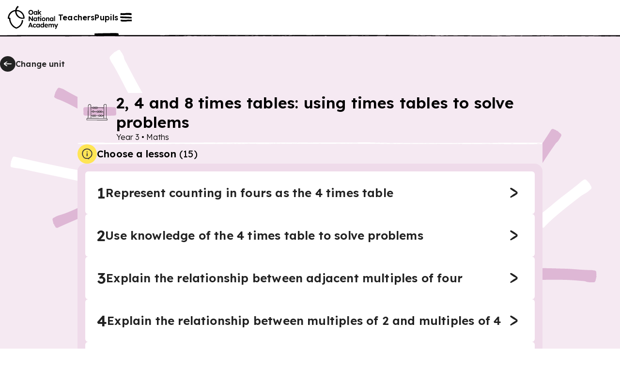

--- FILE ---
content_type: text/html; charset=utf-8
request_url: https://www.thenational.academy/pupils/programmes/maths-primary-year-3/units/2-4-and-8-times-tables-using-times-tables-to-solve-problems/lessons?redirected=true
body_size: 43051
content:
<!DOCTYPE html><html lang="en-GB"><head><meta charSet="utf-8" data-next-head=""/><meta name="viewport" content="width=device-width" data-next-head=""/><meta property="og:image:alt" content="Oak National Academy" data-next-head=""/><meta property="og:image:width" content="1200" data-next-head=""/><meta property="og:image:height" content="630" data-next-head=""/><meta property="og:locale" content="en_GB" data-next-head=""/><title data-next-head="">Maths, primary, Year 3 - Lesson listing | Oak National Academy</title><meta name="robots" content="noindex,follow" data-next-head=""/><meta name="description" content="Lesson listing for Maths, primary, Year 3" data-next-head=""/><meta name="twitter:card" content="summary_large_image" data-next-head=""/><meta name="twitter:site" content="@oaknational" data-next-head=""/><meta name="twitter:creator" content="@oaknational" data-next-head=""/><meta property="og:title" content="Maths, primary, Year 3 - Lesson listing | Oak National Academy" data-next-head=""/><meta property="og:description" content="Lesson listing for Maths, primary, Year 3" data-next-head=""/><meta property="og:url" content="https://www.thenational.academy/pupils/programmes/maths-primary-year-3/units/2-4-and-8-times-tables-using-times-tables-to-solve-problems/lessons" data-next-head=""/><meta property="og:image" content="https://www.thenational.academy/images/sharing/default-social-sharing-2022.png?2026" data-next-head=""/><meta property="og:site_name" content="Oak National Academy" data-next-head=""/><link rel="canonical" href="https://www.thenational.academy/pupils/programmes/maths-primary-year-3/units/2-4-and-8-times-tables-using-times-tables-to-solve-problems/lessons" data-next-head=""/><link rel="icon" href="/favicon.ico" data-next-head=""/><script type="application/ld+json" data-next-head="">{"@context":"https://schema.org","@type":"Organization","name":"Oak National Academy","url":"https://www.thenational.academy","sameAs":["https://www.facebook.com/oaknationalacademy/","https://twitter.com/OakNational"],"logo":"https://www.thenational.academy/images/oak-national-academy-logo-512.png"}</script><meta name="pingdom-uptime-check" content="d6-7d-b6-4b-74-15-da-2e-2c-3c-00-34-3b-5f-f5-44-03-0f-fc-9f-c9-ce-16-7c-97-42-16-ab-1a-2e-82-5d"/><link rel="icon" type="image/x-icon" href="/images/favicons/favicon.ico"/><link rel="icon" type="image/png" sizes="16x16" href="/images/favicons/favicon-16x16.png"/><link rel="icon" type="image/png" sizes="32x32" href="/images/favicons/favicon-32x32.png"/><link rel="icon" type="image/png" sizes="48x48" href="/images/favicons/favicon-48x48.png"/><link rel="manifest" href="/images/favicons/manifest.webmanifest" crossorigin="use-credentials"/><meta name="mobile-web-app-capable" content="yes"/><meta name="theme-color" content="#BEF2BD"/><meta name="application-name" content="Oak National Academy"/><link rel="apple-touch-icon" sizes="57x57" href="/images/favicons/apple-touch-icon-57x57.png"/><link rel="apple-touch-icon" sizes="60x60" href="/images/favicons/apple-touch-icon-60x60.png"/><link rel="apple-touch-icon" sizes="72x72" href="/images/favicons/apple-touch-icon-72x72.png"/><link rel="apple-touch-icon" sizes="76x76" href="/images/favicons/apple-touch-icon-76x76.png"/><link rel="apple-touch-icon" sizes="114x114" href="/images/favicons/apple-touch-icon-114x114.png"/><link rel="apple-touch-icon" sizes="120x120" href="/images/favicons/apple-touch-icon-120x120.png"/><link rel="apple-touch-icon" sizes="144x144" href="/images/favicons/apple-touch-icon-144x144.png"/><link rel="apple-touch-icon" sizes="152x152" href="/images/favicons/apple-touch-icon-152x152.png"/><link rel="apple-touch-icon" sizes="167x167" href="/images/favicons/apple-touch-icon-167x167.png"/><link rel="apple-touch-icon" sizes="180x180" href="/images/favicons/apple-touch-icon-180x180.png"/><link rel="apple-touch-icon" sizes="1024x1024" href="/images/favicons/apple-touch-icon-1024x1024.png"/><meta name="apple-mobile-web-app-capable" content="yes"/><meta name="apple-mobile-web-app-status-bar-style" content="black-translucent"/><meta name="apple-mobile-web-app-title" content="Oak"/><link rel="apple-touch-startup-image" media="(device-width: 320px) and (device-height: 568px) and (-webkit-device-pixel-ratio: 2) and (orientation: portrait)" href="/images/favicons/apple-touch-startup-image-640x1136.png"/><link rel="apple-touch-startup-image" media="(device-width: 320px) and (device-height: 568px) and (-webkit-device-pixel-ratio: 2) and (orientation: landscape)" href="/images/favicons/apple-touch-startup-image-1136x640.png"/><link rel="apple-touch-startup-image" media="(device-width: 375px) and (device-height: 667px) and (-webkit-device-pixel-ratio: 2) and (orientation: portrait)" href="/images/favicons/apple-touch-startup-image-750x1334.png"/><link rel="apple-touch-startup-image" media="(device-width: 375px) and (device-height: 667px) and (-webkit-device-pixel-ratio: 2) and (orientation: landscape)" href="/images/favicons/apple-touch-startup-image-1334x750.png"/><link rel="apple-touch-startup-image" media="(device-width: 375px) and (device-height: 812px) and (-webkit-device-pixel-ratio: 3) and (orientation: portrait)" href="/images/favicons/apple-touch-startup-image-1125x2436.png"/><link rel="apple-touch-startup-image" media="(device-width: 375px) and (device-height: 812px) and (-webkit-device-pixel-ratio: 3) and (orientation: landscape)" href="/images/favicons/apple-touch-startup-image-2436x1125.png"/><link rel="apple-touch-startup-image" media="(device-width: 390px) and (device-height: 844px) and (-webkit-device-pixel-ratio: 3) and (orientation: portrait)" href="/images/favicons/apple-touch-startup-image-1170x2532.png"/><link rel="apple-touch-startup-image" media="(device-width: 390px) and (device-height: 844px) and (-webkit-device-pixel-ratio: 3) and (orientation: landscape)" href="/images/favicons/apple-touch-startup-image-2532x1170.png"/><link rel="apple-touch-startup-image" media="(device-width: 393px) and (device-height: 852px) and (-webkit-device-pixel-ratio: 3) and (orientation: portrait)" href="/images/favicons/apple-touch-startup-image-1179x2556.png"/><link rel="apple-touch-startup-image" media="(device-width: 393px) and (device-height: 852px) and (-webkit-device-pixel-ratio: 3) and (orientation: landscape)" href="/images/favicons/apple-touch-startup-image-2556x1179.png"/><link rel="apple-touch-startup-image" media="(device-width: 414px) and (device-height: 896px) and (-webkit-device-pixel-ratio: 2) and (orientation: portrait)" href="/images/favicons/apple-touch-startup-image-828x1792.png"/><link rel="apple-touch-startup-image" media="(device-width: 414px) and (device-height: 896px) and (-webkit-device-pixel-ratio: 2) and (orientation: landscape)" href="/images/favicons/apple-touch-startup-image-1792x828.png"/><link rel="apple-touch-startup-image" media="(device-width: 414px) and (device-height: 896px) and (-webkit-device-pixel-ratio: 3) and (orientation: portrait)" href="/images/favicons/apple-touch-startup-image-1242x2688.png"/><link rel="apple-touch-startup-image" media="(device-width: 414px) and (device-height: 896px) and (-webkit-device-pixel-ratio: 3) and (orientation: landscape)" href="/images/favicons/apple-touch-startup-image-2688x1242.png"/><link rel="apple-touch-startup-image" media="(device-width: 414px) and (device-height: 736px) and (-webkit-device-pixel-ratio: 3) and (orientation: portrait)" href="/images/favicons/apple-touch-startup-image-1242x2208.png"/><link rel="apple-touch-startup-image" media="(device-width: 414px) and (device-height: 736px) and (-webkit-device-pixel-ratio: 3) and (orientation: landscape)" href="/images/favicons/apple-touch-startup-image-2208x1242.png"/><link rel="apple-touch-startup-image" media="(device-width: 428px) and (device-height: 926px) and (-webkit-device-pixel-ratio: 3) and (orientation: portrait)" href="/images/favicons/apple-touch-startup-image-1284x2778.png"/><link rel="apple-touch-startup-image" media="(device-width: 428px) and (device-height: 926px) and (-webkit-device-pixel-ratio: 3) and (orientation: landscape)" href="/images/favicons/apple-touch-startup-image-2778x1284.png"/><link rel="apple-touch-startup-image" media="(device-width: 430px) and (device-height: 932px) and (-webkit-device-pixel-ratio: 3) and (orientation: portrait)" href="/images/favicons/apple-touch-startup-image-1290x2796.png"/><link rel="apple-touch-startup-image" media="(device-width: 430px) and (device-height: 932px) and (-webkit-device-pixel-ratio: 3) and (orientation: landscape)" href="/images/favicons/apple-touch-startup-image-2796x1290.png"/><link rel="apple-touch-startup-image" media="(device-width: 744px) and (device-height: 1133px) and (-webkit-device-pixel-ratio: 2) and (orientation: portrait)" href="/images/favicons/apple-touch-startup-image-1488x2266.png"/><link rel="apple-touch-startup-image" media="(device-width: 744px) and (device-height: 1133px) and (-webkit-device-pixel-ratio: 2) and (orientation: landscape)" href="/images/favicons/apple-touch-startup-image-2266x1488.png"/><link rel="apple-touch-startup-image" media="(device-width: 768px) and (device-height: 1024px) and (-webkit-device-pixel-ratio: 2) and (orientation: portrait)" href="/images/favicons/apple-touch-startup-image-1536x2048.png"/><link rel="apple-touch-startup-image" media="(device-width: 768px) and (device-height: 1024px) and (-webkit-device-pixel-ratio: 2) and (orientation: landscape)" href="/images/favicons/apple-touch-startup-image-2048x1536.png"/><link rel="apple-touch-startup-image" media="(device-width: 810px) and (device-height: 1080px) and (-webkit-device-pixel-ratio: 2) and (orientation: portrait)" href="/images/favicons/apple-touch-startup-image-1620x2160.png"/><link rel="apple-touch-startup-image" media="(device-width: 810px) and (device-height: 1080px) and (-webkit-device-pixel-ratio: 2) and (orientation: landscape)" href="/images/favicons/apple-touch-startup-image-2160x1620.png"/><link rel="apple-touch-startup-image" media="(device-width: 820px) and (device-height: 1080px) and (-webkit-device-pixel-ratio: 2) and (orientation: portrait)" href="/images/favicons/apple-touch-startup-image-1640x2160.png"/><link rel="apple-touch-startup-image" media="(device-width: 820px) and (device-height: 1080px) and (-webkit-device-pixel-ratio: 2) and (orientation: landscape)" href="/images/favicons/apple-touch-startup-image-2160x1640.png"/><link rel="apple-touch-startup-image" media="(device-width: 834px) and (device-height: 1194px) and (-webkit-device-pixel-ratio: 2) and (orientation: portrait)" href="/images/favicons/apple-touch-startup-image-1668x2388.png"/><link rel="apple-touch-startup-image" media="(device-width: 834px) and (device-height: 1194px) and (-webkit-device-pixel-ratio: 2) and (orientation: landscape)" href="/images/favicons/apple-touch-startup-image-2388x1668.png"/><link rel="apple-touch-startup-image" media="(device-width: 834px) and (device-height: 1112px) and (-webkit-device-pixel-ratio: 2) and (orientation: portrait)" href="/images/favicons/apple-touch-startup-image-1668x2224.png"/><link rel="apple-touch-startup-image" media="(device-width: 834px) and (device-height: 1112px) and (-webkit-device-pixel-ratio: 2) and (orientation: landscape)" href="/images/favicons/apple-touch-startup-image-2224x1668.png"/><link rel="apple-touch-startup-image" media="(device-width: 1024px) and (device-height: 1366px) and (-webkit-device-pixel-ratio: 2) and (orientation: portrait)" href="/images/favicons/apple-touch-startup-image-2048x2732.png"/><link rel="apple-touch-startup-image" media="(device-width: 1024px) and (device-height: 1366px) and (-webkit-device-pixel-ratio: 2) and (orientation: landscape)" href="/images/favicons/apple-touch-startup-image-2732x2048.png"/><meta name="msapplication-TileColor" content="#BEF2BD"/><meta name="msapplication-TileImage" content="/images/favicons/mstile-144x144.png"/><meta name="msapplication-config" content="/images/favicons/browserconfig.xml"/><link rel="yandex-tableau-widget" href="/images/favicons/yandex-browser-manifest.json"/><meta name="release-stage" content="production"/><meta name="revised" content="Tue, 03 Feb 2026 09:17:29 GMT"/><meta name="version" content="0.0.0"/><link rel="preload" href="/_next/static/media/793968fa3513f5d6-s.p.woff2" as="font" type="font/woff2" crossorigin="anonymous" data-next-font="size-adjust"/><link rel="preload" href="/_next/static/css/3973a0d4d3121629.css?dpl=dpl_GKY7oJohjdoTPJkJ7sXq7VUEDgex" as="style"/><link rel="stylesheet" href="/_next/static/css/3973a0d4d3121629.css?dpl=dpl_GKY7oJohjdoTPJkJ7sXq7VUEDgex" data-n-g=""/><noscript data-n-css=""></noscript><script defer="" nomodule="" src="/_next/static/chunks/polyfills-42372ed130431b0a.js?dpl=dpl_GKY7oJohjdoTPJkJ7sXq7VUEDgex"></script><script src="https://clerk.thenational.academy/npm/@clerk/clerk-js@5/dist/clerk.browser.js" data-clerk-js-script="true" async="" data-clerk-publishable-key="pk_live_Y2xlcmsudGhlbmF0aW9uYWwuYWNhZGVteSQ" data-nscript="beforeInteractive"></script><script src="/_next/static/chunks/webpack-537a3cee67632b1e.js?dpl=dpl_GKY7oJohjdoTPJkJ7sXq7VUEDgex" defer=""></script><script src="/_next/static/chunks/framework-6c17f08e07d1abc4.js?dpl=dpl_GKY7oJohjdoTPJkJ7sXq7VUEDgex" defer=""></script><script src="/_next/static/chunks/main-0de71724daba41bb.js?dpl=dpl_GKY7oJohjdoTPJkJ7sXq7VUEDgex" defer=""></script><script src="/_next/static/chunks/pages/_app-56cad132e95df9f3.js?dpl=dpl_GKY7oJohjdoTPJkJ7sXq7VUEDgex" defer=""></script><script src="/_next/static/chunks/pages/pupils/programmes/%5BprogrammeSlug%5D/units/%5BunitSlug%5D/lessons-fd2524f2c049f631.js?dpl=dpl_GKY7oJohjdoTPJkJ7sXq7VUEDgex" defer=""></script><script src="/_next/static/ieJ-jPABRKK8sO1B-Vu4m/_buildManifest.js?dpl=dpl_GKY7oJohjdoTPJkJ7sXq7VUEDgex" defer=""></script><script src="/_next/static/ieJ-jPABRKK8sO1B-Vu4m/_ssgManifest.js?dpl=dpl_GKY7oJohjdoTPJkJ7sXq7VUEDgex" defer=""></script><style id="__jsx-1698735952">html{font-family:'Lexend', 'Lexend Fallback'}</style><style data-styled="" data-styled-version="5.3.11">*,*::before,*::after{box-sizing:border-box;}/*!sc*/
body,h1,h2,h3,h4,h5,p,figure,blockquote,dl,dd{margin:0;}/*!sc*/
ul[role="list"],ol[role="list"]{list-style:none;padding-left:0;margin-top:0;margin-bottom:0;}/*!sc*/
html,html:focus-within{-webkit-scroll-behavior:smooth;-moz-scroll-behavior:smooth;-ms-scroll-behavior:smooth;scroll-behavior:smooth;}/*!sc*/
body{min-height:100vh;text-rendering:optimizespeed;line-height:1.5;}/*!sc*/
a:not([class]){-webkit-text-decoration-skip-ink:auto;text-decoration-skip-ink:auto;}/*!sc*/
img,picture{max-width:100%;display:block;}/*!sc*/
input,button,textarea,select{font:inherit;}/*!sc*/
cite{font-style:inherit;}/*!sc*/
@media (prefers-reduced-motion:reduce){html:focus-within{-webkit-scroll-behavior:auto;-moz-scroll-behavior:auto;-ms-scroll-behavior:auto;scroll-behavior:auto;}*,*::before,*::after{-webkit-animation-duration:0.01ms !important;animation-duration:0.01ms !important;-webkit-animation-iteration-count:1 !important;animation-iteration-count:1 !important;-webkit-transition-duration:0.01ms !important;transition-duration:0.01ms !important;-webkit-scroll-behavior:auto !important;-moz-scroll-behavior:auto !important;-ms-scroll-behavior:auto !important;scroll-behavior:auto !important;}}/*!sc*/
html,body{padding:0;margin:0;font-weight:300;line-height:1.4;}/*!sc*/
body,#__next{display:-webkit-box;display:-webkit-flex;display:-ms-flexbox;display:flex;-webkit-flex-direction:column;-ms-flex-direction:column;flex-direction:column;-webkit-box-flex:1;-webkit-flex-grow:1;-ms-flex-positive:1;flex-grow:1;}/*!sc*/
a{color:inherit;-webkit-text-decoration:none;text-decoration:none;font-family:inherit;-webkit-tap-highlight-color:transparent;}/*!sc*/
button{margin:0;-webkit-tap-highlight-color:transparent;}/*!sc*/
mjx-container{display:inline-grid !important;margin:0 !important;}/*!sc*/
div[class^="PostHogSurvey"]{z-index:298 !important;}/*!sc*/
div[class^="bb-feedback-button"]{pointer-events:initial;}/*!sc*/
:root{--google-font:'Lexend','Lexend Fallback';}/*!sc*/
body{font-family:var(--google-font),sans-serif;}/*!sc*/
data-styled.g1[id="sc-global-icwbzX1"]{content:"sc-global-icwbzX1,"}/*!sc*/
.jpneUe{position:fixed;right:0rem;width:100%;padding-left:0.75rem;padding-right:0.75rem;font-family:--var(google-font),Lexend,sans-serif;z-index:1;}/*!sc*/
@media (min-width:750px){.jpneUe{right:1.5rem;}}/*!sc*/
@media (min-width:750px){.jpneUe{width:-webkit-max-content;width:-moz-max-content;width:max-content;}}/*!sc*/
@media (min-width:750px){.jpneUe{padding-left:0rem;}}/*!sc*/
@media (min-width:750px){.jpneUe{padding-right:0rem;}}/*!sc*/
.fzEmDX{font-family:--var(google-font),Lexend,sans-serif;}/*!sc*/
.fjbWFE{position:absolute;top:5.75rem;left:1.5rem;width:4rem;height:5rem;display:block;font-family:--var(google-font),Lexend,sans-serif;z-index:1;}/*!sc*/
.fXQKfB{position:relative;width:-webkit-max-content;width:-moz-max-content;width:max-content;height:auto;font-family:--var(google-font),Lexend,sans-serif;}/*!sc*/
.AWBfK{position:absolute;top:0rem;width:100%;height:100%;border-radius:0.25rem;font-family:--var(google-font),Lexend,sans-serif;}/*!sc*/
.ilZDGC{position:relative;background:#ffffff;font-family:--var(google-font),Lexend,sans-serif;z-index:100;}/*!sc*/
.eVWEXG{display:none;font-family:--var(google-font),Lexend,sans-serif;}/*!sc*/
@media (min-width:750px){.eVWEXG{display:block;}}/*!sc*/
.eIKeFN{width:100%;font-family:--var(google-font),Lexend,sans-serif;font-weight:600;font-size:1rem;line-height:1.25rem;-webkit-letter-spacing:0.0115rem;-moz-letter-spacing:0.0115rem;-ms-letter-spacing:0.0115rem;letter-spacing:0.0115rem;}/*!sc*/
.bKKWcS{display:block;font-family:--var(google-font),Lexend,sans-serif;}/*!sc*/
@media (min-width:750px){.bKKWcS{display:none;}}/*!sc*/
.bEfXLk{position:absolute;top:3.5rem;right:0rem;left:0rem;width:100%;height:0.25rem;font-family:--var(google-font),Lexend,sans-serif;z-index:-1;}/*!sc*/
@media (min-width:750px){.bEfXLk{top:4.5rem;}}/*!sc*/
.kfboIz{position:absolute;font-family:--var(google-font),Lexend,sans-serif;z-index:300;}/*!sc*/
.hwnTry{position:fixed;top:0rem;right:0rem;width:40rem;max-width:100%;height:100%;background:#efdbea;font-family:--var(google-font),Lexend,sans-serif;z-index:0;}/*!sc*/
.gGWAGV{position:absolute;width:100%;min-width:100%;height:100%;min-height:100%;display:none;font-family:--var(google-font),Lexend,sans-serif;z-index:-1;}/*!sc*/
@media (min-width:750px){.gGWAGV{display:block;}}/*!sc*/
.dbgdbl{position:absolute;width:100%;min-width:100%;height:100%;min-height:100%;display:block;font-family:--var(google-font),Lexend,sans-serif;z-index:-1;}/*!sc*/
@media (min-width:750px){.dbgdbl{display:none;}}/*!sc*/
.eDMXSz{position:fixed;top:1.25rem;right:1rem;font-family:--var(google-font),Lexend,sans-serif;}/*!sc*/
.jDynBE{margin-bottom:2rem;display:-webkit-box;display:-webkit-flex;display:-ms-flexbox;display:flex;font-family:--var(google-font),Lexend,sans-serif;}/*!sc*/
@media (min-width:750px){.jDynBE{margin-bottom:0rem;}}/*!sc*/
@media (min-width:750px){.jDynBE{display:none;}}/*!sc*/
.fuFBwX{display:-webkit-box;display:-webkit-flex;display:-ms-flexbox;display:flex;font-family:--var(google-font),Lexend,sans-serif;}/*!sc*/
.lotssl{position:relative;min-width:0rem;font-family:--var(google-font),Lexend,sans-serif;}/*!sc*/
.krUIyr{position:relative;margin-left:0.5rem;margin-right:0rem;display:-webkit-inline-box;display:-webkit-inline-flex;display:-ms-inline-flexbox;display:inline-flex;font-family:--var(google-font),Lexend,sans-serif;}/*!sc*/
.kMuBnO{padding-top:3rem;margin-top:auto;font-family:--var(google-font),Lexend,sans-serif;}/*!sc*/
.ctnJEM{position:relative;width:-webkit-max-content;width:-moz-max-content;width:max-content;font-family:--var(google-font),Lexend,sans-serif;}/*!sc*/
.jNCWHY{position:relative;width:2rem;min-width:2rem;height:2rem;color:#222222;background:#ffffff;border-radius:6.25rem;font-family:--var(google-font),Lexend,sans-serif;}/*!sc*/
.eSJec{position:absolute;top:0rem;width:100%;height:100%;border:0.125rem solid;border-color:#222222;border-radius:6.25rem;font-family:--var(google-font),Lexend,sans-serif;}/*!sc*/
.bPTDpD{position:relative;width:1.5rem;min-width:1.5rem;height:1.5rem;min-height:1.5rem;font-family:--var(google-font),Lexend,sans-serif;}/*!sc*/
.dleEIS{margin-bottom:0.25rem;display:none;font-family:--var(google-font),Lexend,sans-serif;}/*!sc*/
@media (min-width:750px){.dleEIS{display:-webkit-box;display:-webkit-flex;display:-ms-flexbox;display:flex;}}/*!sc*/
.iZFLmg{width:100%;font-family:--var(google-font),Lexend,sans-serif;}/*!sc*/
.dRIbLo{padding-left:0.75rem;padding-right:0.75rem;background:#f5e9f2;font-family:--var(google-font),Lexend,sans-serif;}/*!sc*/
@media (min-width:750px){.dRIbLo{padding-left:1.5rem;}}/*!sc*/
@media (min-width:750px){.dRIbLo{padding-right:1.5rem;}}/*!sc*/
.IgngC{width:100%;height:5rem;font-family:--var(google-font),Lexend,sans-serif;}/*!sc*/
@media (min-width:750px){.IgngC{width:100%;}}/*!sc*/
@media (min-width:1280px){.IgngC{width:80rem;}}/*!sc*/
@media (min-width:750px){.IgngC{height:5.75rem;}}/*!sc*/
@media (min-width:1280px){.IgngC{height:7.5rem;}}/*!sc*/
.jBkGZk{position:relative;width:2rem;min-width:2rem;height:2rem;color:#222222;background:#222222;border-radius:6.25rem;font-family:--var(google-font),Lexend,sans-serif;}/*!sc*/
.gkhjFc{position:absolute;top:0rem;width:100%;height:100%;border-radius:6.25rem;font-family:--var(google-font),Lexend,sans-serif;}/*!sc*/
.levlqQ{margin-bottom:3.5rem;font-family:--var(google-font),Lexend,sans-serif;}/*!sc*/
.crRyto{width:100%;background:#f5e9f2;font-family:--var(google-font),Lexend,sans-serif;}/*!sc*/
@media (min-width:750px){.crRyto{width:40rem;}}/*!sc*/
@media (min-width:1280px){.crRyto{width:60rem;}}/*!sc*/
.iQssXS{position:relative;width:4rem;height:4rem;padding:1.5rem;font-family:--var(google-font),Lexend,sans-serif;}/*!sc*/
@media (min-width:750px){.iQssXS{width:5rem;}}/*!sc*/
@media (min-width:1280px){.iQssXS{width:5rem;}}/*!sc*/
@media (min-width:750px){.iQssXS{height:5rem;}}/*!sc*/
@media (min-width:1280px){.iQssXS{height:5rem;}}/*!sc*/
.dKfLTa{position:absolute;inset:0rem;font-family:--var(google-font),Lexend,sans-serif;}/*!sc*/
.dsFRaj{position:relative;font-family:--var(google-font),Lexend,sans-serif;}/*!sc*/
.MtXlT{position:relative;width:3rem;min-width:3rem;height:3rem;min-height:3rem;font-family:--var(google-font),Lexend,sans-serif;}/*!sc*/
@media (min-width:750px){.MtXlT{width:3.5rem;}}/*!sc*/
@media (min-width:1280px){.MtXlT{width:3.5rem;}}/*!sc*/
@media (min-width:750px){.MtXlT{min-width:3.5rem;}}/*!sc*/
@media (min-width:1280px){.MtXlT{min-width:3.5rem;}}/*!sc*/
@media (min-width:750px){.MtXlT{height:3.5rem;}}/*!sc*/
@media (min-width:1280px){.MtXlT{height:3.5rem;}}/*!sc*/
@media (min-width:750px){.MtXlT{min-height:3.5rem;}}/*!sc*/
@media (min-width:1280px){.MtXlT{min-height:3.5rem;}}/*!sc*/
.folKwq{height:0.25rem;font-family:--var(google-font),Lexend,sans-serif;}/*!sc*/
.fuDzGu{display:none;font-family:--var(google-font),Lexend,sans-serif;}/*!sc*/
.dUKisL{position:relative;width:2.5rem;min-width:2.5rem;height:2.5rem;color:#222222;background:#ffe555;border-radius:6.25rem;font-family:--var(google-font),Lexend,sans-serif;}/*!sc*/
.iXtMr{position:relative;width:2rem;min-width:2rem;height:2rem;min-height:2rem;font-family:--var(google-font),Lexend,sans-serif;}/*!sc*/
.JGWxd{padding:1.5rem;background:#ffece0;border:0.063rem solid;border-color:#ffc8a6;border-radius:0.375rem;border-style:solid;display:none;font-family:--var(google-font),Lexend,sans-serif;}/*!sc*/
.bQjkqk{position:relative;width:100%;font-family:--var(google-font),Lexend,sans-serif;}/*!sc*/
.gALkHf{position:relative;width:2.5rem;min-width:2.5rem;height:2.5rem;min-height:2.5rem;font-family:--var(google-font),Lexend,sans-serif;}/*!sc*/
.fDoAaQ{font-family:--var(google-font),Lexend,sans-serif;font-weight:300;font-size:1rem;line-height:1.5rem;-webkit-letter-spacing:-0.005rem;-moz-letter-spacing:-0.005rem;-ms-letter-spacing:-0.005rem;letter-spacing:-0.005rem;}/*!sc*/
.hPJGQv{margin-top:0.5rem;font-family:--var(google-font),Lexend,sans-serif;}/*!sc*/
.esVIiW{padding:1rem;background:#efdbea;border-radius:1rem;font-family:--var(google-font),Lexend,sans-serif;}/*!sc*/
.itudyk{padding:1.25rem;color:#222222;background:#ffffff;border:0rem solid;border-color:transparent;border-radius:0.375rem;font-family:--var(google-font),Lexend,sans-serif;}/*!sc*/
@media (min-width:750px){.itudyk{padding:1.5rem;}}/*!sc*/
.hEqbde{color:#222222;font-family:--var(google-font),Lexend,sans-serif;font-weight:600;font-size:1.5rem;line-height:2rem;-webkit-letter-spacing:0.0115rem;-moz-letter-spacing:0.0115rem;-ms-letter-spacing:0.0115rem;letter-spacing:0.0115rem;-webkit-text-decoration:none;text-decoration:none;}/*!sc*/
@media (min-width:750px){.hEqbde{font-weight:600;}}/*!sc*/
@media (min-width:750px){.hEqbde{font-size:2rem;}}/*!sc*/
@media (min-width:750px){.hEqbde{line-height:2.5rem;}}/*!sc*/
@media (min-width:750px){.hEqbde{-webkit-letter-spacing:0.0115rem;-moz-letter-spacing:0.0115rem;-ms-letter-spacing:0.0115rem;letter-spacing:0.0115rem;}}/*!sc*/
.itUhDS{color:#222222;font-family:--var(google-font),Lexend,sans-serif;font-weight:600;font-size:1.25rem;line-height:1.5rem;-webkit-letter-spacing:0.0115rem;-moz-letter-spacing:0.0115rem;-ms-letter-spacing:0.0115rem;letter-spacing:0.0115rem;}/*!sc*/
@media (min-width:750px){.itUhDS{font-weight:600;}}/*!sc*/
@media (min-width:750px){.itUhDS{font-size:1.5rem;}}/*!sc*/
@media (min-width:750px){.itUhDS{line-height:2rem;}}/*!sc*/
@media (min-width:750px){.itUhDS{-webkit-letter-spacing:0.0115rem;-moz-letter-spacing:0.0115rem;-ms-letter-spacing:0.0115rem;letter-spacing:0.0115rem;}}/*!sc*/
.iFnfSE{width:3rem;height:3rem;padding:0.25rem;background:#ffe555;border-radius:6.25rem;font-family:--var(google-font),Lexend,sans-serif;}/*!sc*/
.iuHHqP{position:relative;width:100%;min-width:100%;height:100%;min-height:100%;font-family:--var(google-font),Lexend,sans-serif;}/*!sc*/
.fxetNI{position:relative;overflow:hidden;width:100%;background:#ffffff;font-family:--var(google-font),Lexend,sans-serif;overflow:hidden;z-index:0;}/*!sc*/
.eMhCwS{position:relative;height:0.25rem;font-family:--var(google-font),Lexend,sans-serif;}/*!sc*/
.gzEYxn{width:100%;max-width:30rem;padding-left:1rem;padding-right:1rem;padding-top:1rem;margin:auto;margin-left:auto;margin-right:auto;font-family:--var(google-font),Lexend,sans-serif;}/*!sc*/
@media (min-width:750px){.gzEYxn{max-width:80rem;}}/*!sc*/
@media (min-width:750px){.gzEYxn{padding-top:5rem;}}/*!sc*/
.sjcRz{margin-top:2rem;font-family:--var(google-font),Lexend,sans-serif;}/*!sc*/
@media (min-width:750px){.sjcRz{margin-top:0rem;}}/*!sc*/
.dSqmpP{color:#222222;font-family:--var(google-font),Lexend,sans-serif;font-weight:300;font-size:1rem;line-height:1.5rem;-webkit-letter-spacing:-0.005rem;-moz-letter-spacing:-0.005rem;-ms-letter-spacing:-0.005rem;letter-spacing:-0.005rem;}/*!sc*/
.htQthz{margin-top:0rem;font-family:--var(google-font),Lexend,sans-serif;}/*!sc*/
@media (min-width:750px){.htQthz{margin-top:2rem;}}/*!sc*/
.kZMrVZ{position:relative;width:10rem;height:4rem;padding:0rem;font-family:--var(google-font),Lexend,sans-serif;}/*!sc*/
.jfLszw{display:-webkit-box;display:-webkit-flex;display:-ms-flexbox;display:flex;font-family:--var(google-font),Lexend,sans-serif;}/*!sc*/
@media (min-width:750px){.jfLszw{display:none;}}/*!sc*/
.dwCRyM{width:100%;padding-top:0.75rem;margin-top:2rem;margin-bottom:3.5rem;font-family:--var(google-font),Lexend,sans-serif;}/*!sc*/
@media (min-width:750px){.dwCRyM{padding-top:0rem;}}/*!sc*/
.gWJEgs{display:none;font-family:--var(google-font),Lexend,sans-serif;}/*!sc*/
@media (min-width:750px){.gWJEgs{display:-webkit-box;display:-webkit-flex;display:-ms-flexbox;display:flex;}}/*!sc*/
.evxQNr{position:absolute;top:0rem;right:0rem;bottom:0rem;left:0rem;width:100%;min-width:100%;height:100%;min-height:100%;display:none;-webkit-transform:none;-ms-transform:none;transform:none;font-family:--var(google-font),Lexend,sans-serif;z-index:-1;}/*!sc*/
@media (min-width:750px){.evxQNr{display:block;}}/*!sc*/
@media (min-width:750px){.evxQNr{-webkit-transform:translate(25%,25%) scale(0.7) rotate(-10deg);-ms-transform:translate(25%,25%) scale(0.7) rotate(-10deg);transform:translate(25%,25%) scale(0.7) rotate(-10deg);}}/*!sc*/
@media (min-width:1280px){.evxQNr{-webkit-transform:translate(25%,15%) rotate(-10deg);-ms-transform:translate(25%,15%) rotate(-10deg);transform:translate(25%,15%) rotate(-10deg);}}/*!sc*/
.iBlWTd{position:absolute;top:0rem;right:0rem;bottom:0rem;left:0rem;width:100%;min-width:100%;height:100%;min-height:100%;display:block;-webkit-transform:translate(0%,32%);-ms-transform:translate(0%,32%);transform:translate(0%,32%);font-family:--var(google-font),Lexend,sans-serif;z-index:-1;}/*!sc*/
@media (min-width:750px){.iBlWTd{display:none;}}/*!sc*/
data-styled.g2[id="sc-aXZVg"]{content:"jpneUe,fzEmDX,fjbWFE,fXQKfB,AWBfK,ilZDGC,eVWEXG,eIKeFN,bKKWcS,bEfXLk,kfboIz,hwnTry,gGWAGV,dbgdbl,eDMXSz,jDynBE,fuFBwX,lotssl,krUIyr,kMuBnO,ctnJEM,jNCWHY,eSJec,bPTDpD,dleEIS,iZFLmg,dRIbLo,IgngC,jBkGZk,gkhjFc,levlqQ,crRyto,iQssXS,dKfLTa,dsFRaj,MtXlT,folKwq,fuDzGu,dUKisL,iXtMr,JGWxd,bQjkqk,gALkHf,fDoAaQ,hPJGQv,esVIiW,itudyk,hEqbde,itUhDS,iFnfSE,iuHHqP,fxetNI,eMhCwS,gzEYxn,sjcRz,dSqmpP,htQthz,kZMrVZ,jfLszw,dwCRyM,gWJEgs,evxQNr,iBlWTd,"}/*!sc*/
.fjyeIY{display:-webkit-box;display:-webkit-flex;display:-ms-flexbox;display:flex;-webkit-flex-direction:column;-ms-flex-direction:column;flex-direction:column;-webkit-align-items:center;-webkit-box-align:center;-ms-flex-align:center;align-items:center;gap:0.75rem;}/*!sc*/
@media (min-width:750px){.fjyeIY{-webkit-align-items:flex-end;-webkit-box-align:flex-end;-ms-flex-align:flex-end;align-items:flex-end;}}/*!sc*/
.leKfJK{display:-webkit-box;display:-webkit-flex;display:-ms-flexbox;display:flex;-webkit-flex-direction:column;-ms-flex-direction:column;flex-direction:column;-webkit-box-flex:1;-webkit-flex-grow:1;-ms-flex-positive:1;flex-grow:1;}/*!sc*/
.gbigj{display:-webkit-box;display:-webkit-flex;display:-ms-flexbox;display:flex;-webkit-flex-direction:row;-ms-flex-direction:row;flex-direction:row;-webkit-align-items:center;-webkit-box-align:center;-ms-flex-align:center;align-items:center;-webkit-box-pack:center;-webkit-justify-content:center;-ms-flex-pack:center;justify-content:center;gap:0.5rem;}/*!sc*/
.diQaxV{display:-webkit-box;display:-webkit-flex;display:-ms-flexbox;display:flex;-webkit-align-items:center;-webkit-box-align:center;-ms-flex-align:center;align-items:center;-webkit-box-pack:justify;-webkit-justify-content:space-between;-ms-flex-pack:justify;justify-content:space-between;}/*!sc*/
.kOtfJR{display:-webkit-box;display:-webkit-flex;display:-ms-flexbox;display:flex;-webkit-align-items:center;-webkit-box-align:center;-ms-flex-align:center;align-items:center;-webkit-box-flex:1;-webkit-flex-grow:1;-ms-flex-positive:1;flex-grow:1;gap:0rem;}/*!sc*/
@media (min-width:750px){.kOtfJR{gap:1rem;}}/*!sc*/
.Dvyjk{display:none;-webkit-align-items:center;-webkit-box-align:center;-ms-flex-align:center;align-items:center;-webkit-box-pack:center;-webkit-justify-content:center;-ms-flex-pack:center;justify-content:center;}/*!sc*/
@media (min-width:750px){.Dvyjk{display:block;}}/*!sc*/
.jWQaVz{display:-webkit-box;display:-webkit-flex;display:-ms-flexbox;display:flex;-webkit-align-items:center;-webkit-box-align:center;-ms-flex-align:center;align-items:center;-webkit-box-pack:justify;-webkit-justify-content:space-between;-ms-flex-pack:justify;justify-content:space-between;gap:0rem;}/*!sc*/
@media (min-width:750px){.jWQaVz{-webkit-box-pack:end;-webkit-justify-content:end;-ms-flex-pack:end;justify-content:end;}}/*!sc*/
@media (min-width:750px){.jWQaVz{gap:1.5rem;}}/*!sc*/
.dqzctl{display:-webkit-box;display:-webkit-flex;display:-ms-flexbox;display:flex;-webkit-align-items:center;-webkit-box-align:center;-ms-flex-align:center;align-items:center;gap:0.25rem;}/*!sc*/
.cWbUnZ{display:-webkit-box;display:-webkit-flex;display:-ms-flexbox;display:flex;-webkit-flex-direction:column;-ms-flex-direction:column;flex-direction:column;}/*!sc*/
.sYcaC{display:-webkit-box;display:-webkit-flex;display:-ms-flexbox;display:flex;-webkit-box-pack:left;-webkit-justify-content:left;-ms-flex-pack:left;justify-content:left;}/*!sc*/
@media (min-width:750px){.sYcaC{display:none;}}/*!sc*/
.gGkHFS{display:-webkit-box;display:-webkit-flex;display:-ms-flexbox;display:flex;-webkit-flex-direction:column;-ms-flex-direction:column;flex-direction:column;gap:2rem;}/*!sc*/
.eWKqmw{display:-webkit-box;display:-webkit-flex;display:-ms-flexbox;display:flex;-webkit-flex-direction:column;-ms-flex-direction:column;flex-direction:column;gap:0.75rem;}/*!sc*/
.bqqhmd{display:-webkit-box;display:-webkit-flex;display:-ms-flexbox;display:flex;-webkit-flex-direction:column;-ms-flex-direction:column;flex-direction:column;gap:0.25rem;}/*!sc*/
.ggiDcD{display:-webkit-box;display:-webkit-flex;display:-ms-flexbox;display:flex;-webkit-align-items:center;-webkit-box-align:center;-ms-flex-align:center;align-items:center;gap:0.5rem;}/*!sc*/
.idTUDZ{display:-webkit-inline-box;display:-webkit-inline-flex;display:-ms-inline-flexbox;display:inline-flex;-webkit-align-items:center;-webkit-box-align:center;-ms-flex-align:center;align-items:center;}/*!sc*/
.bDQicD{display:-webkit-box;display:-webkit-flex;display:-ms-flexbox;display:flex;-webkit-align-items:flex-end;-webkit-box-align:flex-end;-ms-flex-align:flex-end;align-items:flex-end;-webkit-box-pack:justify;-webkit-justify-content:space-between;-ms-flex-pack:justify;justify-content:space-between;}/*!sc*/
.Cdgox{display:-webkit-box;display:-webkit-flex;display:-ms-flexbox;display:flex;-webkit-align-items:center;-webkit-box-align:center;-ms-flex-align:center;align-items:center;-webkit-box-pack:center;-webkit-justify-content:center;-ms-flex-pack:center;justify-content:center;gap:1rem;}/*!sc*/
.fByztZ{display:-webkit-box;display:-webkit-flex;display:-ms-flexbox;display:flex;}/*!sc*/
.gnojdo{display:-webkit-box;display:-webkit-flex;display:-ms-flexbox;display:flex;-webkit-flex-direction:row;-ms-flex-direction:row;flex-direction:row;-webkit-align-items:center;-webkit-box-align:center;-ms-flex-align:center;align-items:center;-webkit-box-pack:center;-webkit-justify-content:center;-ms-flex-pack:center;justify-content:center;gap:0rem;}/*!sc*/
.bmdEsl{display:-webkit-box;display:-webkit-flex;display:-ms-flexbox;display:flex;-webkit-align-items:center;-webkit-box-align:center;-ms-flex-align:center;align-items:center;-webkit-box-pack:center;-webkit-justify-content:center;-ms-flex-pack:center;justify-content:center;}/*!sc*/
.eyKPZG{display:none;}/*!sc*/
@media (min-width:750px){.eyKPZG{display:-webkit-box;display:-webkit-flex;display:-ms-flexbox;display:flex;}}/*!sc*/
.hGYubh{display:-webkit-box;display:-webkit-flex;display:-ms-flexbox;display:flex;-webkit-flex-direction:column;-ms-flex-direction:column;flex-direction:column;-webkit-align-items:center;-webkit-box-align:center;-ms-flex-align:center;align-items:center;}/*!sc*/
.gDDdut{display:-webkit-box;display:-webkit-flex;display:-ms-flexbox;display:flex;-webkit-align-items:center;-webkit-box-align:center;-ms-flex-align:center;align-items:center;}/*!sc*/
.ezJYYU{display:-webkit-box;display:-webkit-flex;display:-ms-flexbox;display:flex;-webkit-flex-direction:row;-ms-flex-direction:row;flex-direction:row;-webkit-align-items:center;-webkit-box-align:center;-ms-flex-align:center;align-items:center;-webkit-box-pack:center;-webkit-justify-content:center;-ms-flex-pack:center;justify-content:center;gap:0.75rem;}/*!sc*/
.jNWJXS{display:-webkit-box;display:-webkit-flex;display:-ms-flexbox;display:flex;-webkit-flex-direction:column;-ms-flex-direction:column;flex-direction:column;gap:1.5rem;}/*!sc*/
.cfbURq{display:-webkit-box;display:-webkit-flex;display:-ms-flexbox;display:flex;-webkit-flex-direction:row;-ms-flex-direction:row;flex-direction:row;gap:1.5rem;}/*!sc*/
.kKaArP{display:-webkit-box;display:-webkit-flex;display:-ms-flexbox;display:flex;-webkit-flex-direction:column;-ms-flex-direction:column;flex-direction:column;-webkit-align-items:center;-webkit-box-align:center;-ms-flex-align:center;align-items:center;-webkit-box-pack:center;-webkit-justify-content:center;-ms-flex-pack:center;justify-content:center;-webkit-box-flex:0;-webkit-flex-grow:0;-ms-flex-positive:0;flex-grow:0;}/*!sc*/
.jmhtkZ{display:-webkit-box;display:-webkit-flex;display:-ms-flexbox;display:flex;-webkit-flex-direction:column;-ms-flex-direction:column;flex-direction:column;gap:1rem;}/*!sc*/
.kNyEms{display:-webkit-box;display:-webkit-flex;display:-ms-flexbox;display:flex;-webkit-align-items:center;-webkit-box-align:center;-ms-flex-align:center;align-items:center;gap:0.75rem;}/*!sc*/
.gTSFuT{display:none;-webkit-flex-direction:column;-ms-flex-direction:column;flex-direction:column;-webkit-align-items:start;-webkit-box-align:start;-ms-flex-align:start;align-items:start;}/*!sc*/
.dzWqln{display:-webkit-box;display:-webkit-flex;display:-ms-flexbox;display:flex;-webkit-flex-direction:column;-ms-flex-direction:column;flex-direction:column;-webkit-align-items:start;-webkit-box-align:start;-ms-flex-align:start;align-items:start;-webkit-box-pack:justify;-webkit-justify-content:space-between;-ms-flex-pack:justify;justify-content:space-between;gap:0.75rem;}/*!sc*/
.hCYEec{display:-webkit-box;display:-webkit-flex;display:-ms-flexbox;display:flex;-webkit-flex-direction:column;-ms-flex-direction:column;flex-direction:column;-webkit-align-items:start;-webkit-box-align:start;-ms-flex-align:start;align-items:start;-webkit-box-pack:center;-webkit-justify-content:center;-ms-flex-pack:center;justify-content:center;-webkit-order:1;-ms-flex-order:1;order:1;gap:1rem;}/*!sc*/
.jxBwjT{display:-webkit-box;display:-webkit-flex;display:-ms-flexbox;display:flex;-webkit-flex-wrap:wrap;-ms-flex-wrap:wrap;flex-wrap:wrap;-webkit-align-items:center;-webkit-box-align:center;-ms-flex-align:center;align-items:center;-webkit-box-pack:justify;-webkit-justify-content:space-between;-ms-flex-pack:justify;justify-content:space-between;gap:1rem;}/*!sc*/
@media (min-width:750px){.jxBwjT{gap:2rem;}}/*!sc*/
.fMHcsK{display:-webkit-box;display:-webkit-flex;display:-ms-flexbox;display:flex;-webkit-align-items:center;-webkit-box-align:center;-ms-flex-align:center;align-items:center;gap:2rem;}/*!sc*/
.ciZSZP{display:-webkit-box;display:-webkit-flex;display:-ms-flexbox;display:flex;-webkit-align-items:center;-webkit-box-align:center;-ms-flex-align:center;align-items:center;-webkit-box-pack:end;-webkit-justify-content:flex-end;-ms-flex-pack:end;justify-content:flex-end;-webkit-box-flex:1;-webkit-flex-grow:1;-ms-flex-positive:1;flex-grow:1;-webkit-flex-basis:auto;-ms-flex-preferred-size:auto;flex-basis:auto;gap:0.75rem;}/*!sc*/
.ewrSMy{display:-webkit-box;display:-webkit-flex;display:-ms-flexbox;display:flex;-webkit-flex-direction:column;-ms-flex-direction:column;flex-direction:column;-webkit-box-pack:center;-webkit-justify-content:center;-ms-flex-pack:center;justify-content:center;-webkit-box-flex:1;-webkit-flex-grow:1;-ms-flex-positive:1;flex-grow:1;}/*!sc*/
.deMIjY{display:-webkit-box;display:-webkit-flex;display:-ms-flexbox;display:flex;-webkit-box-pack:left;-webkit-justify-content:left;-ms-flex-pack:left;justify-content:left;}/*!sc*/
@media (min-width:750px){.deMIjY{-webkit-box-pack:right;-webkit-justify-content:right;-ms-flex-pack:right;justify-content:right;}}/*!sc*/
.lbyFfi{display:-webkit-box;display:-webkit-flex;display:-ms-flexbox;display:flex;-webkit-align-items:center;-webkit-box-align:center;-ms-flex-align:center;align-items:center;-webkit-box-pack:center;-webkit-justify-content:center;-ms-flex-pack:center;justify-content:center;gap:1rem;}/*!sc*/
@media (min-width:750px){.lbyFfi{display:none;}}/*!sc*/
.fiiZkX{display:-webkit-box;display:-webkit-flex;display:-ms-flexbox;display:flex;-webkit-flex-direction:column;-ms-flex-direction:column;flex-direction:column;-webkit-align-items:flex-start;-webkit-box-align:flex-start;-ms-flex-align:flex-start;align-items:flex-start;-webkit-box-pack:start;-webkit-justify-content:flex-start;-ms-flex-pack:start;justify-content:flex-start;}/*!sc*/
@media (min-width:750px){.fiiZkX{-webkit-flex-direction:row;-ms-flex-direction:row;flex-direction:row;}}/*!sc*/
@media (min-width:750px){.fiiZkX{-webkit-align-items:center;-webkit-box-align:center;-ms-flex-align:center;align-items:center;}}/*!sc*/
@media (min-width:750px){.fiiZkX{-webkit-box-pack:justify;-webkit-justify-content:space-between;-ms-flex-pack:justify;justify-content:space-between;}}/*!sc*/
.fVgFim{display:none;-webkit-align-items:center;-webkit-box-align:center;-ms-flex-align:center;align-items:center;-webkit-box-pack:center;-webkit-justify-content:center;-ms-flex-pack:center;justify-content:center;gap:1rem;}/*!sc*/
@media (min-width:750px){.fVgFim{display:-webkit-box;display:-webkit-flex;display:-ms-flexbox;display:flex;}}/*!sc*/
data-styled.g3[id="sc-gEvEer"]{content:"fjyeIY,leKfJK,gbigj,diQaxV,kOtfJR,Dvyjk,jWQaVz,dqzctl,cWbUnZ,sYcaC,gGkHFS,eWKqmw,bqqhmd,ggiDcD,idTUDZ,bDQicD,Cdgox,fByztZ,gnojdo,bmdEsl,eyKPZG,hGYubh,gDDdut,ezJYYU,jNWJXS,cfbURq,kKaArP,jmhtkZ,kNyEms,gTSFuT,dzWqln,hCYEec,jxBwjT,fMHcsK,ciZSZP,ewrSMy,deMIjY,lbyFfi,fiiZkX,fVgFim,"}/*!sc*/
.JWiel{font-family:--var(google-font),Lexend,sans-serif;font-weight:600;font-size:1rem;line-height:1.25rem;-webkit-letter-spacing:0.0115rem;-moz-letter-spacing:0.0115rem;-ms-letter-spacing:0.0115rem;letter-spacing:0.0115rem;text-align:left;}/*!sc*/
.jGMEsb{font-family:--var(google-font),Lexend,sans-serif;}/*!sc*/
.gVbXhG{font-family:--var(google-font),Lexend,sans-serif;font-weight:600;font-size:1rem;line-height:1.25rem;-webkit-letter-spacing:0.0115rem;-moz-letter-spacing:0.0115rem;-ms-letter-spacing:0.0115rem;letter-spacing:0.0115rem;}/*!sc*/
.iRuLQT{font-family:--var(google-font),Lexend,sans-serif;font-weight:400;font-size:1.25rem;line-height:1.5rem;-webkit-letter-spacing:0.0115rem;-moz-letter-spacing:0.0115rem;-ms-letter-spacing:0.0115rem;letter-spacing:0.0115rem;}/*!sc*/
data-styled.g4[id="sc-eqUAAy"]{content:"JWiel,jGMEsb,gVbXhG,iRuLQT,"}/*!sc*/
.bndiOP{font-family:--var(google-font),Lexend,sans-serif;-webkit-transition:all 0.3s ease;transition:all 0.3s ease;}/*!sc*/
.jyKerc{position:absolute;top:0rem;left:0rem;font-family:--var(google-font),Lexend,sans-serif;-webkit-transition:all 0.3s ease;transition:all 0.3s ease;}/*!sc*/
data-styled.g5[id="sc-fqkvVR"]{content:"bndiOP,jyKerc,"}/*!sc*/
.Ibbzk{background:none;color:inherit;border:none;padding:0;font:inherit;cursor:pointer;text-align:left;font-family:unset;outline:none;font-family:--var(google-font),Lexend,sans-serif;color:#222222;background:#ffffff;padding-left:1rem;padding-right:1rem;padding-top:0.75rem;padding-bottom:0.75rem;border:0.125rem solid;border-color:#222222;border-radius:0.25rem;}/*!sc*/
.Ibbzk:disabled{pointer-events:none;cursor:default;}/*!sc*/
.ewUFlU{background:none;color:inherit;border:none;padding:0;font:inherit;cursor:pointer;text-align:left;font-family:unset;outline:none;font-family:--var(google-font),Lexend,sans-serif;color:#222222;}/*!sc*/
.ewUFlU:disabled{pointer-events:none;cursor:default;}/*!sc*/
.rTAcM{background:none;color:inherit;border:none;padding:0;font:inherit;cursor:pointer;text-align:left;font-family:unset;outline:none;font-family:--var(google-font),Lexend,sans-serif;color:#ffffff;background:#222222;padding-left:1rem;padding-right:1rem;padding-top:0.75rem;padding-bottom:0.75rem;border:0.125rem solid;border-color:#222222;border-radius:0.25rem;}/*!sc*/
.rTAcM:disabled{pointer-events:none;cursor:default;}/*!sc*/
data-styled.g6[id="sc-dcJsrY"]{content:"Ibbzk,ewUFlU,rTAcM,"}/*!sc*/
.cMvjJi{-webkit-filter:brightness(0) saturate(100%) invert(91%) sepia(5%) saturate(2279%) hue-rotate(278deg) brightness(89%) contrast(94%);filter:brightness(0) saturate(100%) invert(91%) sepia(5%) saturate(2279%) hue-rotate(278deg) brightness(89%) contrast(94%);object-fit:fill;}/*!sc*/
.jPLWJK{-webkit-filter:invert(10%) sepia(1%) saturate(236%) hue-rotate(314deg) brightness(95%) contrast(91%);filter:invert(10%) sepia(1%) saturate(236%) hue-rotate(314deg) brightness(95%) contrast(91%);object-fit:contain;}/*!sc*/
.clFdBW{-webkit-filter:invert(98%) sepia(98%) saturate(0%) hue-rotate(328deg) brightness(102%) contrast(102%);filter:invert(98%) sepia(98%) saturate(0%) hue-rotate(328deg) brightness(102%) contrast(102%);object-fit:contain;}/*!sc*/
.eCsyRG{-webkit-filter:brightness(0) saturate(100%) invert(57%) sepia(99%) saturate(395%) hue-rotate(330deg) brightness(102%) contrast(101%);filter:brightness(0) saturate(100%) invert(57%) sepia(99%) saturate(395%) hue-rotate(330deg) brightness(102%) contrast(101%);object-fit:contain;}/*!sc*/
.Nzrz{object-fit:contain;}/*!sc*/
.fZcdAF{-webkit-filter:brightness(0) saturate(100%) invert(85%) sepia(7%) saturate(1206%) hue-rotate(70deg) brightness(110%) contrast(90%);filter:brightness(0) saturate(100%) invert(85%) sepia(7%) saturate(1206%) hue-rotate(70deg) brightness(110%) contrast(90%);object-fit:fill;}/*!sc*/
.jiMSRb{-webkit-filter:brightness(0) saturate(100%) invert(95%) sepia(3%) saturate(1596%) hue-rotate(279deg) brightness(95%) contrast(87%);filter:brightness(0) saturate(100%) invert(95%) sepia(3%) saturate(1596%) hue-rotate(279deg) brightness(95%) contrast(87%);object-fit:fill;}/*!sc*/
data-styled.g7[id="sc-iGgWBj"]{content:"cMvjJi,jPLWJK,clFdBW,eCsyRG,Nzrz,fZcdAF,jiMSRb,"}/*!sc*/
.egBXDk{position:relative;width:100%;height:100%;display:inline-block;}/*!sc*/
.egBXDk:hover{-webkit-text-decoration:underline;text-decoration:underline;color:#222222;background:#f2f2f2;border-color:#222222;}/*!sc*/
.egBXDk:hover [data-state="selected"]{display:none;}/*!sc*/
.egBXDk:active{background:#ffffff;border-color:#222222;color:#222222;}/*!sc*/
.egBXDk:active [data-state="selected"]{display:none;}/*!sc*/
.egBXDk:disabled{background:#e4e4e4;border-color:#808080;color:#808080;}/*!sc*/
.egBXDk:disabled [data-state="selected"]{display:none;}/*!sc*/
.jRPhcJ{position:relative;width:100%;height:100%;display:inline-block;}/*!sc*/
.jRPhcJ:hover{-webkit-text-decoration:underline;text-decoration:underline;color:#ffffff;background:#575757;border-color:#575757;}/*!sc*/
.jRPhcJ:hover [data-state="selected"]{display:none;}/*!sc*/
.jRPhcJ:active{background:#222222;border-color:#222222;color:#ffffff;}/*!sc*/
.jRPhcJ:active [data-state="selected"]{display:none;}/*!sc*/
.jRPhcJ:disabled{background:#808080;border-color:#808080;color:#ffffff;}/*!sc*/
.jRPhcJ:disabled [data-state="selected"]{display:none;}/*!sc*/
data-styled.g11[id="sc-jXbUNg"]{content:"egBXDk,jRPhcJ,"}/*!sc*/
.fglnUp .grey-shadow:has(+ * + .internal-button:focus-visible){box-shadow:0 0 0 0.3rem rgba(87,87,87,100%);}/*!sc*/
.fglnUp .yellow-shadow:has(+ .internal-button:focus-visible){box-shadow:0 0 0 0.125rem rgba(255,229,85,100%);}/*!sc*/
.fglnUp .yellow-shadow:has(+ .internal-button:hover),.fglnUp .yellow-shadow:has(+ .internal-button:hover:not(:focus-visible,:active)){box-shadow:0.125rem 0.125rem 0 rgba(255,229,85,100%);}/*!sc*/
.fglnUp .grey-shadow:has(+ * + .internal-button:hover){box-shadow:none;}/*!sc*/
.fglnUp .grey-shadow:has(+ * + .internal-button:active){box-shadow:0.25rem 0.25rem 0 rgba(87,87,87,100%);}/*!sc*/
.fglnUp .yellow-shadow:has(+ .internal-button:active){box-shadow:0.125rem 0.125rem 0 rgba(255,229,85,100%);}/*!sc*/
data-styled.g13[id="sc-kpDqfm"]{content:"fglnUp,"}/*!sc*/
.UpsoX{display:inline-block;position:relative;}/*!sc*/
.UpsoX:hover{-webkit-text-decoration:underline;text-decoration:underline;color:#575757;}/*!sc*/
.UpsoX:active{color:#222222;}/*!sc*/
.UpsoX:disabled{color:#808080;}/*!sc*/
.hjGGHx{display:inline-block;position:relative;}/*!sc*/
.hjGGHx:hover{-webkit-text-decoration:underline;text-decoration:underline;color:#222222;}/*!sc*/
.hjGGHx:active{color:#222222;}/*!sc*/
.hjGGHx:disabled{color:#808080;}/*!sc*/
data-styled.g14[id="sc-dAlyuH"]{content:"UpsoX,hjGGHx,"}/*!sc*/
.gpcVFG > :first-child:focus-visible .shadow{box-shadow:0 0 0 0.125rem rgba(255,229,85,100%), 0 0 0 0.3rem rgba(87,87,87,100%);}/*!sc*/
.gpcVFG > :first-child:hover .shadow{box-shadow:0.125rem 0.125rem 0 rgba(255,229,85,100%);}/*!sc*/
.gpcVFG > :first-child:active .shadow{box-shadow:0.125rem 0.125rem 0 rgba(255,229,85,100%), 0.25rem 0.25rem 0 rgba(87,87,87,100%);}/*!sc*/
.gpcVFG > :first-child:disabled .icon-container{background:#e4e4e4;}/*!sc*/
.gpcVFG > :first-child:hover .icon-container{background:#ffffff;}/*!sc*/
.gpcVFG > :first-child:active .icon-container{background:#ffffff;}/*!sc*/
.iMyjbJ > :first-child:focus-visible .shadow{box-shadow:0 0 0 0.125rem rgba(255,229,85,100%), 0 0 0 0.3rem rgba(87,87,87,100%);}/*!sc*/
.iMyjbJ > :first-child:hover .shadow{box-shadow:0.125rem 0.125rem 0 rgba(255,229,85,100%);}/*!sc*/
.iMyjbJ > :first-child:active .shadow{box-shadow:0.125rem 0.125rem 0 rgba(255,229,85,100%), 0.25rem 0.25rem 0 rgba(87,87,87,100%);}/*!sc*/
.iMyjbJ > :first-child:disabled .icon-container{background:#808080;}/*!sc*/
.iMyjbJ > :first-child:hover .icon-container{background:#575757;}/*!sc*/
.iMyjbJ > :first-child:active .icon-container{background:#222222;}/*!sc*/
.ifHvpP > :first-child:focus-visible .shadow{box-shadow:0 0 0 0.125rem rgba(255,229,85,100%), 0 0 0 0.3rem rgba(87,87,87,100%);}/*!sc*/
.ifHvpP > :first-child:hover .shadow{box-shadow:0.125rem 0.125rem 0 rgba(255,229,85,100%);}/*!sc*/
.ifHvpP > :first-child:active .shadow{box-shadow:0.125rem 0.125rem 0 rgba(255,229,85,100%), 0.25rem 0.25rem 0 rgba(87,87,87,100%);}/*!sc*/
.ifHvpP > :first-child:disabled .icon-container{background:#808080;}/*!sc*/
.ifHvpP > :first-child:hover .icon-container{background:#ffe555;}/*!sc*/
.ifHvpP > :first-child:active .icon-container{background:#ffe555;}/*!sc*/
data-styled.g15[id="sc-jlZhew"]{content:"gpcVFG,iMyjbJ,ifHvpP,"}/*!sc*/
.bCogXU{font-family:--var(google-font),Lexend,sans-serif;font-weight:600;font-size:2rem;line-height:2.5rem;-webkit-letter-spacing:0.0115rem;-moz-letter-spacing:0.0115rem;-ms-letter-spacing:0.0115rem;letter-spacing:0.0115rem;}/*!sc*/
.frcaSw{font-family:--var(google-font),Lexend,sans-serif;font-weight:600;font-size:1.5rem;line-height:2rem;-webkit-letter-spacing:0.0115rem;-moz-letter-spacing:0.0115rem;-ms-letter-spacing:0.0115rem;letter-spacing:0.0115rem;}/*!sc*/
@media (min-width:750px){.frcaSw{font-weight:600;}}/*!sc*/
@media (min-width:750px){.frcaSw{font-size:2rem;}}/*!sc*/
@media (min-width:750px){.frcaSw{line-height:2.5rem;}}/*!sc*/
@media (min-width:750px){.frcaSw{-webkit-letter-spacing:0.0115rem;-moz-letter-spacing:0.0115rem;-ms-letter-spacing:0.0115rem;letter-spacing:0.0115rem;}}/*!sc*/
.fCgxDX{font-family:--var(google-font),Lexend,sans-serif;font-weight:600;font-size:1.25rem;line-height:1.5rem;-webkit-letter-spacing:0.0115rem;-moz-letter-spacing:0.0115rem;-ms-letter-spacing:0.0115rem;letter-spacing:0.0115rem;}/*!sc*/
@media (min-width:750px){.fCgxDX{font-weight:600;}}/*!sc*/
@media (min-width:750px){.fCgxDX{font-size:1.25rem;}}/*!sc*/
@media (min-width:750px){.fCgxDX{line-height:1.5rem;}}/*!sc*/
@media (min-width:750px){.fCgxDX{-webkit-letter-spacing:0.0115rem;-moz-letter-spacing:0.0115rem;-ms-letter-spacing:0.0115rem;letter-spacing:0.0115rem;}}/*!sc*/
.jmLXFp{font-family:--var(google-font),Lexend,sans-serif;font-weight:600;font-size:1.25rem;line-height:1.5rem;-webkit-letter-spacing:0.0115rem;-moz-letter-spacing:0.0115rem;-ms-letter-spacing:0.0115rem;letter-spacing:0.0115rem;}/*!sc*/
.dTFWet{font-family:--var(google-font),Lexend,sans-serif;font-weight:600;font-size:1rem;line-height:1.25rem;-webkit-letter-spacing:0.0115rem;-moz-letter-spacing:0.0115rem;-ms-letter-spacing:0.0115rem;letter-spacing:0.0115rem;margin-bottom:0.5rem;color:#222222;}/*!sc*/
data-styled.g21[id="sc-eldPxv"]{content:"bCogXU,frcaSw,fCgxDX,jmLXFp,dTFWet,"}/*!sc*/
.eYRdVS{display:revert;font-family:--var(google-font),Lexend,sans-serif;font-family:--var(google-font),Lexend,sans-serif;list-style:none;display:revert;display:revert;}/*!sc*/
.ieolpi{margin-top:0.75rem;display:revert;font-family:--var(google-font),Lexend,sans-serif;font-family:--var(google-font),Lexend,sans-serif;display:revert;display:revert;}/*!sc*/
data-styled.g22[id="sc-fPXMVe"]{content:"eYRdVS,ieolpi,"}/*!sc*/
.dpuVSq{font-family:--var(google-font),Lexend,sans-serif;font-weight:700;font-size:0.875rem;line-height:1.25rem;-webkit-letter-spacing:-0.005rem;-moz-letter-spacing:-0.005rem;-ms-letter-spacing:-0.005rem;letter-spacing:-0.005rem;}/*!sc*/
.eIZSHr{font-family:--var(google-font),Lexend,sans-serif;font-weight:300;font-size:0.75rem;line-height:1rem;-webkit-letter-spacing:-0.005rem;-moz-letter-spacing:-0.005rem;-ms-letter-spacing:-0.005rem;letter-spacing:-0.005rem;}/*!sc*/
data-styled.g24[id="sc-ikkxIA"]{content:"dpuVSq,eIZSHr,"}/*!sc*/
.hXnDjG{font-family:--var(google-font),Lexend,sans-serif;font-weight:300;font-size:1rem;line-height:1.5rem;-webkit-letter-spacing:-0.005rem;-moz-letter-spacing:-0.005rem;-ms-letter-spacing:-0.005rem;letter-spacing:-0.005rem;}/*!sc*/
data-styled.g25[id="sc-dAbbOL"]{content:"hXnDjG,"}/*!sc*/
.iVDUAb{display:inline;-webkit-align-items:center;-webkit-box-align:center;-ms-flex-align:center;align-items:center;gap:0.25rem;outline:none;border-radius:0.375rem;padding:0.25rem;margin:-0.25rem;-webkit-appearance:none;-moz-appearance:none;appearance:none;font:inherit;background:none;border:none;-webkit-text-decoration:underline;text-decoration:underline;cursor:pointer;color:#0d24c4;}/*!sc*/
.iVDUAb .sc-fUnMCh{-webkit-filter:invert(21%) sepia(90%) saturate(3220%) hue-rotate(232deg) brightness(71%) contrast(127%);filter:invert(21%) sepia(90%) saturate(3220%) hue-rotate(232deg) brightness(71%) contrast(127%);display:inline-block;vertical-align:bottom;}/*!sc*/
.iVDUAb:focus-visible{box-shadow:0 0 0 0.125rem rgba(255,229,85,100%), 0 0 0 0.3rem rgba(87,87,87,100%);}/*!sc*/
.iVDUAb:visited{color:#081676;}/*!sc*/
.iVDUAb:visited .sc-fUnMCh{-webkit-filter:invert(12%) sepia(79%) saturate(3172%) hue-rotate(231deg) brightness(82%) contrast(114%);filter:invert(12%) sepia(79%) saturate(3172%) hue-rotate(231deg) brightness(82%) contrast(114%);}/*!sc*/
@media (hover:hover){.iVDUAb:hover,.iVDUAb:visited:hover{color:#0a1d9d;-webkit-text-decoration:underline;text-decoration:underline;}.iVDUAb:hover .sc-fUnMCh,.iVDUAb:visited:hover .sc-fUnMCh{-webkit-filter:invert(16%) sepia(72%) saturate(7176%) hue-rotate(239deg) brightness(61%) contrast(109%);filter:invert(16%) sepia(72%) saturate(7176%) hue-rotate(239deg) brightness(61%) contrast(109%);}}/*!sc*/
.iVDUAb:active{color:#081676;}/*!sc*/
.iVDUAb:active .sc-fUnMCh{-webkit-filter:invert(12%) sepia(79%) saturate(3172%) hue-rotate(231deg) brightness(82%) contrast(114%);filter:invert(12%) sepia(79%) saturate(3172%) hue-rotate(231deg) brightness(82%) contrast(114%);}/*!sc*/
.iVDUAb[disabled]{cursor:not-allowed;color:#808080;}/*!sc*/
.iVDUAb[disabled] .sc-fUnMCh{-webkit-filter:invert(54%) sepia(0%) saturate(38%) hue-rotate(176deg) brightness(92%) contrast(91%);filter:invert(54%) sepia(0%) saturate(38%) hue-rotate(176deg) brightness(92%) contrast(91%);}/*!sc*/
.fEZpnF{display:inline;-webkit-align-items:center;-webkit-box-align:center;-ms-flex-align:center;align-items:center;gap:0.25rem;outline:none;border-radius:0.375rem;padding:0.25rem;margin:-0.25rem;-webkit-appearance:none;-moz-appearance:none;appearance:none;font:inherit;background:none;border:none;-webkit-text-decoration:none;text-decoration:none;cursor:pointer;color:#222222;}/*!sc*/
.fEZpnF .sc-fUnMCh{-webkit-filter:invert(10%) sepia(1%) saturate(236%) hue-rotate(314deg) brightness(95%) contrast(91%);filter:invert(10%) sepia(1%) saturate(236%) hue-rotate(314deg) brightness(95%) contrast(91%);display:inline-block;vertical-align:bottom;}/*!sc*/
.fEZpnF:focus-visible{box-shadow:0 0 0 0.125rem rgba(255,229,85,100%), 0 0 0 0.3rem rgba(87,87,87,100%);}/*!sc*/
.fEZpnF:visited{color:#222222;}/*!sc*/
.fEZpnF:visited .sc-fUnMCh{-webkit-filter:invert(10%) sepia(1%) saturate(236%) hue-rotate(314deg) brightness(95%) contrast(91%);filter:invert(10%) sepia(1%) saturate(236%) hue-rotate(314deg) brightness(95%) contrast(91%);}/*!sc*/
@media (hover:hover){.fEZpnF:hover,.fEZpnF:visited:hover{color:#222222;-webkit-text-decoration:underline;text-decoration:underline;}.fEZpnF:hover .sc-fUnMCh,.fEZpnF:visited:hover .sc-fUnMCh{-webkit-filter:invert(10%) sepia(1%) saturate(236%) hue-rotate(314deg) brightness(95%) contrast(91%);filter:invert(10%) sepia(1%) saturate(236%) hue-rotate(314deg) brightness(95%) contrast(91%);}}/*!sc*/
.fEZpnF:active{color:#222222;}/*!sc*/
.fEZpnF:active .sc-fUnMCh{-webkit-filter:invert(10%) sepia(1%) saturate(236%) hue-rotate(314deg) brightness(95%) contrast(91%);filter:invert(10%) sepia(1%) saturate(236%) hue-rotate(314deg) brightness(95%) contrast(91%);}/*!sc*/
.fEZpnF[disabled]{cursor:not-allowed;color:#808080;}/*!sc*/
.fEZpnF[disabled] .sc-fUnMCh{-webkit-filter:invert(54%) sepia(0%) saturate(38%) hue-rotate(176deg) brightness(92%) contrast(91%);filter:invert(54%) sepia(0%) saturate(38%) hue-rotate(176deg) brightness(92%) contrast(91%);}/*!sc*/
data-styled.g28[id="sc-hzhJZQ"]{content:"iVDUAb,fEZpnF,"}/*!sc*/
.fKilYy{display:grid;grid-template-columns:repeat(12,1fr);width:100%;}/*!sc*/
data-styled.g48[id="sc-tagGq"]{content:"fKilYy,"}/*!sc*/
.ytJpZ{-webkit-flex-direction:column;-ms-flex-direction:column;flex-direction:column;grid-column:span 12;grid-row:span undefined;grid-row:span 1;}/*!sc*/
@media (min-width:750px){.ytJpZ{grid-column:span 3;}}/*!sc*/
data-styled.g49[id="sc-esYiGF"]{content:"ytJpZ,"}/*!sc*/
.VSURu{fill:#deb7d5;}/*!sc*/
.jurERz{fill:#ffffff;}/*!sc*/
data-styled.g81[id="sc-ihgnxF"]{content:"VSURu,jurERz,"}/*!sc*/
.dxSaYz > *{width:100%;height:100%;}/*!sc*/
data-styled.g125[id="sc-ktPPKK"]{content:"dxSaYz,"}/*!sc*/
@media (min-width:1280px){.gikIzX{background-image:url(https://res.cloudinary.com/oak-web-application/image/upload/v1734522868/pupil-journey/confetti-pink.svg);background-repeat:no-repeat;background-position-x:center;background-size:100%;}}/*!sc*/
data-styled.g126[id="sc-YysOf"]{content:"gikIzX,"}/*!sc*/
.hCOobU{width:2.5rem;height:2.5rem;padding:0;background:transparent;}/*!sc*/
.hCOobU img{-webkit-filter:invert(10%) sepia(1%) saturate(236%) hue-rotate(314deg) brightness(95%) contrast(91%);filter:invert(10%) sepia(1%) saturate(236%) hue-rotate(314deg) brightness(95%) contrast(91%);}/*!sc*/
data-styled.g129[id="sc-bVVIoq"]{content:"hCOobU,"}/*!sc*/
.jlWLEN{outline:none;text-align:initial;cursor:pointer;}/*!sc*/
.jlWLEN:focus-visible{box-shadow:0 0 0 0.125rem rgba(255,229,85,100%), 0 0 0 0.3rem rgba(87,87,87,100%);}/*!sc*/
@media (hover:hover){.jlWLEN:hover{background:#dff9de;}.jlWLEN:hover .sc-ePDLzJ{-webkit-text-decoration:underline;text-decoration:underline;}.jlWLEN:hover .sc-bVVIoq{background:#222222;}.jlWLEN:hover .sc-bVVIoq img{-webkit-filter:invert(98%) sepia(98%) saturate(0%) hue-rotate(328deg) brightness(102%) contrast(102%);filter:invert(98%) sepia(98%) saturate(0%) hue-rotate(328deg) brightness(102%) contrast(102%);}}/*!sc*/
.jlWLEN:active{box-shadow:0.125rem 0.125rem 0 rgba(255,229,85,100%), 0.25rem 0.25rem 0 rgba(87,87,87,100%);}/*!sc*/
.jlWLEN:active .sc-bVVIoq{box-shadow:0.125rem 0.125rem 0 rgba(255,229,85,100%), 0.25rem 0.25rem 0 rgba(87,87,87,100%);}/*!sc*/
.jlWLEN:active .sc-bVVIoq{background:#222222;}/*!sc*/
.jlWLEN:active .sc-bVVIoq img{-webkit-filter:invert(98%) sepia(98%) saturate(0%) hue-rotate(328deg) brightness(102%) contrast(102%);filter:invert(98%) sepia(98%) saturate(0%) hue-rotate(328deg) brightness(102%) contrast(102%);}/*!sc*/
data-styled.g130[id="sc-dPZUQH"]{content:"jlWLEN,"}/*!sc*/
.bOhfPC{-webkit-flex:1;-ms-flex:1;flex:1;}/*!sc*/
data-styled.g131[id="sc-eBHhsj"]{content:"bOhfPC,"}/*!sc*/
.fhxvEG:hover .shadow{box-shadow:none !important;}/*!sc*/
.fhxvEG:active .shadow{box-shadow:0.125rem 0.125rem 0 rgba(255,229,85,100%), 0.25rem 0.25rem 0 rgba(87,87,87,100%) !important;}/*!sc*/
data-styled.g157[id="sc-satoz"]{content:"fhxvEG,"}/*!sc*/
.hFzxGG{position:absolute;width:1px;height:1px;padding:0;margin:-1px;overflow:hidden;-webkit-clip:rect(0,0,0,0);clip:rect(0,0,0,0);white-space:nowrap;border:0;}/*!sc*/
data-styled.g193[id="sc-50f33a24-0"]{content:"hFzxGG,"}/*!sc*/
.bfelOd{width:104px;height:48px;}/*!sc*/
.kpNmGQ{width:24px;height:24px;}/*!sc*/
.JStal{width:150px;height:63px;}/*!sc*/
data-styled.g194[id="sc-d9948bde-0"]{content:"bfelOd,kpNmGQ,JStal,"}/*!sc*/
.febXTd{color:#ffe555;position:absolute;width:100%;}/*!sc*/
data-styled.g196[id="sc-3c4ee031-0"]{content:"febXTd,"}/*!sc*/
.dIFTLe{overflow-wrap:break-word;position:relative;display:inline-block;-webkit-transition-duration:0s;transition-duration:0s;-webkit-transition-delay:0s;transition-delay:0s;}/*!sc*/
.dIFTLe::-webkit-scrollbar-track{border-radius:15px;background-color:#ffffff;}/*!sc*/
.dIFTLe::-webkit-scrollbar{width:10px;border-radius:15px;background-color:#ffffff;}/*!sc*/
.dIFTLe::-webkit-scrollbar-thumb{border-radius:15px;background-color:#999999;}/*!sc*/
.dIFTLe:hover{cursor:pointer;}/*!sc*/
.dIFTLe .sc-3c4ee031-0{display:none;}/*!sc*/
.dIFTLe:focus{outline:none;}/*!sc*/
.dIFTLe:focus-visible .sc-3c4ee031-0{position:absolute;display:block;right:0;left:0;bottom:-3px;height:7px;-webkit-filter:drop-shadow(1px 5px 0 rgb(0 0 0));filter:drop-shadow(1px 5px 0 rgb(0 0 0));}/*!sc*/
.dIFTLe:hover{-webkit-text-decoration:underline;text-decoration:underline;}/*!sc*/
.gSRPqd{overflow-wrap:break-word;position:relative;display:inline-block;}/*!sc*/
.gSRPqd::-webkit-scrollbar-track{border-radius:15px;background-color:#ffffff;}/*!sc*/
.gSRPqd::-webkit-scrollbar{width:10px;border-radius:15px;background-color:#ffffff;}/*!sc*/
.gSRPqd::-webkit-scrollbar-thumb{border-radius:15px;background-color:#999999;}/*!sc*/
.gSRPqd:hover{cursor:pointer;}/*!sc*/
.gSRPqd .sc-3c4ee031-0{display:none;}/*!sc*/
.gSRPqd:focus{outline:none;}/*!sc*/
.gSRPqd:focus-visible .sc-3c4ee031-0{position:absolute;display:block;right:0;left:0;bottom:-3px;height:7px;-webkit-filter:drop-shadow(1px 5px 0 rgb(0 0 0));filter:drop-shadow(1px 5px 0 rgb(0 0 0));}/*!sc*/
.gSRPqd:hover{-webkit-text-decoration:underline;text-decoration:underline;}/*!sc*/
data-styled.g198[id="sc-a12511f9-0"]{content:"dIFTLe,gSRPqd,"}/*!sc*/
.bQLxrs{position:absolute;height:8px;bottom:-29px;left:0px;}/*!sc*/
@media (max-width:768px){.bQLxrs{bottom:-20px;}}/*!sc*/
.sc-a12511f9-0:focus .sc-a12511f9-1{display:none;}/*!sc*/
data-styled.g199[id="sc-a12511f9-1"]{content:"bQLxrs,"}/*!sc*/
.hgJYKP .icon-container > *:first-child{border:0;}/*!sc*/
data-styled.g200[id="sc-5fd52f83-0"]{content:"hgJYKP,"}/*!sc*/
.dhvWmD{-webkit-transform:scale(1);-ms-transform:scale(1);transform:scale(1);-webkit-transition:-webkit-transform 0.4s ease-out;-webkit-transition:transform 0.4s ease-out;transition:transform 0.4s ease-out;-webkit-transition:all 0.3s ease;transition:all 0.3s ease;}/*!sc*/
.dhvWmD::-webkit-scrollbar-track{border-radius:15px;background-color:#ffffff;}/*!sc*/
.dhvWmD::-webkit-scrollbar{width:10px;border-radius:15px;background-color:#ffffff;}/*!sc*/
.dhvWmD::-webkit-scrollbar-thumb{border-radius:15px;background-color:#999999;}/*!sc*/
.eGhZMA{-webkit-transition:all 0.3s ease;transition:all 0.3s ease;}/*!sc*/
.eGhZMA::-webkit-scrollbar-track{border-radius:15px;background-color:#ffffff;}/*!sc*/
.eGhZMA::-webkit-scrollbar{width:10px;border-radius:15px;background-color:#ffffff;}/*!sc*/
.eGhZMA::-webkit-scrollbar-thumb{border-radius:15px;background-color:#999999;}/*!sc*/
data-styled.g201[id="sc-86d1d46f-0"]{content:"dhvWmD,eGhZMA,"}/*!sc*/
.Xyqaz{color:#ffe555;position:absolute;}/*!sc*/
data-styled.g202[id="sc-62671a58-0"]{content:"Xyqaz,"}/*!sc*/
.iXWlOa{position:relative;display:inline-block;width:1.875rem;min-width:1.875rem;height:1.875rem;min-height:1.875rem;width:1.875rem;min-width:1.875rem;height:1.875rem;min-height:1.875rem;vertical-align:baseline;}/*!sc*/
.iXWlOa::-webkit-scrollbar-track{border-radius:15px;background-color:#ffffff;}/*!sc*/
.iXWlOa::-webkit-scrollbar{width:10px;border-radius:15px;background-color:#ffffff;}/*!sc*/
.iXWlOa::-webkit-scrollbar-thumb{border-radius:15px;background-color:#999999;}/*!sc*/
.bxGsaW{position:relative;display:inline-block;width:2.25rem;min-width:2.25rem;height:2.25rem;min-height:2.25rem;width:2.25rem;min-width:2.25rem;height:2.25rem;min-height:2.25rem;vertical-align:baseline;}/*!sc*/
.bxGsaW::-webkit-scrollbar-track{border-radius:15px;background-color:#ffffff;}/*!sc*/
.bxGsaW::-webkit-scrollbar{width:10px;border-radius:15px;background-color:#ffffff;}/*!sc*/
.bxGsaW::-webkit-scrollbar-thumb{border-radius:15px;background-color:#999999;}/*!sc*/
data-styled.g203[id="sc-cba1a45e-0"]{content:"iXWlOa,bxGsaW,"}/*!sc*/
.gPQHIe{position:absolute;top:0;right:0;bottom:0;left:0;display:-webkit-inline-box;display:-webkit-inline-flex;display:-ms-inline-flexbox;display:inline-flex;-webkit-align-items:center;-webkit-box-align:center;-ms-flex-align:center;align-items:center;-webkit-box-pack:center;-webkit-justify-content:center;-ms-flex-pack:center;justify-content:center;color:inherit;-webkit-transform:rotate(0);-ms-transform:rotate(0);transform:rotate(0);-webkit-transition:-webkit-transform 0.8s ease-in-out;-webkit-transition:transform 0.8s ease-in-out;transition:transform 0.8s ease-in-out;}/*!sc*/
.gPQHIe::-webkit-scrollbar-track{border-radius:15px;background-color:#ffffff;}/*!sc*/
.gPQHIe::-webkit-scrollbar{width:10px;border-radius:15px;background-color:#ffffff;}/*!sc*/
.gPQHIe::-webkit-scrollbar-thumb{border-radius:15px;background-color:#999999;}/*!sc*/
.ELpYx{position:absolute;top:0;right:0;bottom:0;left:0;display:-webkit-inline-box;display:-webkit-inline-flex;display:-ms-inline-flexbox;display:inline-flex;-webkit-align-items:center;-webkit-box-align:center;-ms-flex-align:center;align-items:center;-webkit-box-pack:center;-webkit-justify-content:center;-ms-flex-pack:center;justify-content:center;padding:0.25rem;color:inherit;-webkit-transform:rotate(0);-ms-transform:rotate(0);transform:rotate(0);-webkit-transition:-webkit-transform 0.8s ease-in-out;-webkit-transition:transform 0.8s ease-in-out;transition:transform 0.8s ease-in-out;}/*!sc*/
.ELpYx::-webkit-scrollbar-track{border-radius:15px;background-color:#ffffff;}/*!sc*/
.ELpYx::-webkit-scrollbar{width:10px;border-radius:15px;background-color:#ffffff;}/*!sc*/
.ELpYx::-webkit-scrollbar-thumb{border-radius:15px;background-color:#999999;}/*!sc*/
data-styled.g204[id="sc-cba1a45e-1"]{content:"gPQHIe,ELpYx,"}/*!sc*/
.eAlFGU{position:absolute;top:0;right:0;bottom:0;left:0;color:transparent;}/*!sc*/
data-styled.g205[id="sc-cba1a45e-2"]{content:"eAlFGU,"}/*!sc*/
.jWusPi{position:relative;display:-webkit-box;display:-webkit-flex;display:-ms-flexbox;display:flex;-webkit-align-items:center;-webkit-box-align:center;-ms-flex-align:center;align-items:center;-webkit-box-pack:center;-webkit-justify-content:center;-ms-flex-pack:center;justify-content:center;height:30px;width:30px;min-width:30px;color:black;}/*!sc*/
.jWusPi:disabled{opacity:0.5;cursor:not-allowed;}/*!sc*/
data-styled.g206[id="sc-b071a727-0"]{content:"jWusPi,"}/*!sc*/
.dughYj{background:none;color:inherit;border:none;padding:0;font:inherit;cursor:pointer;text-align:left;font-family:unset;}/*!sc*/
data-styled.g207[id="sc-ce4d7bd4-0"]{content:"dughYj,"}/*!sc*/
.eGYBWq{-webkit-transform:rotate(deg);-ms-transform:rotate(deg);transform:rotate(deg);-webkit-transition:-webkit-transform 200ms;-webkit-transition:transform 200ms;transition:transform 200ms;display:-webkit-box;display:-webkit-flex;display:-ms-flexbox;display:flex;-webkit-align-items:center;-webkit-box-align:center;-ms-flex-align:center;align-items:center;-webkit-box-pack:center;-webkit-justify-content:center;-ms-flex-pack:center;justify-content:center;height:30px;width:30px;min-width:30px;color:black;}/*!sc*/
.eGYBWq:disabled{opacity:0.5;cursor:not-allowed;}/*!sc*/
.eGYBWq .sc-cba1a45e-2{-webkit-transition:filter 0.3s ease-in-out;transition:filter 0.3s ease-in-out;}/*!sc*/
.eGYBWq:hover .sc-cba1a45e-2{-webkit-filter:drop-shadow(0 0 3px rgb(0 0 0 / 50%));filter:drop-shadow(0 0 3px rgb(0 0 0 / 50%));}/*!sc*/
.eGYBWq:focus{outline:none;}/*!sc*/
.eGYBWq .sc-62671a58-0{display:none;}/*!sc*/
.eGYBWq:focus .sc-62671a58-0{display:block;bottom:0;left:0;width:100%;height:8px;-webkit-transform:rotate(-2deg);-ms-transform:rotate(-2deg);transform:rotate(-2deg);-webkit-filter:drop-shadow(1px 2px 0 rgb(0 0 0));filter:drop-shadow(1px 2px 0 rgb(0 0 0));}/*!sc*/
data-styled.g208[id="sc-4362740-0"]{content:"eGYBWq,"}/*!sc*/
.gyRxpK{display:inline-block;vertical-align:text-top;max-width:100%;font-weight:600;font-size:1rem;line-height:1.25rem;-webkit-letter-spacing:0.0115em;-moz-letter-spacing:0.0115em;-ms-letter-spacing:0.0115em;letter-spacing:0.0115em;white-space:nowrap;text-overflow:ellipsis;min-width:0;overflow:hidden;}/*!sc*/
data-styled.g210[id="sc-ca3376e3-0"]{content:"gyRxpK,"}/*!sc*/
.crsnji{color:#222222;position:absolute;}/*!sc*/
data-styled.g216[id="sc-d68767cb-0"]{content:"crsnji,"}/*!sc*/
.kkouhc{color:#222222;position:absolute;}/*!sc*/
data-styled.g218[id="sc-d68767cb-2"]{content:"kkouhc,"}/*!sc*/
.dNfpyh{display:-webkit-inline-box;display:-webkit-inline-flex;display:-ms-inline-flexbox;display:inline-flex;-webkit-box-pack:center;-webkit-justify-content:center;-ms-flex-pack:center;justify-content:center;-webkit-align-items:center;-webkit-box-align:center;-ms-flex-align:center;align-items:center;max-width:100%;position:relative;-webkit-text-decoration:none;text-decoration:none;-webkit-flex-direction:row-reverse;-ms-flex-direction:row-reverse;flex-direction:row-reverse;height:36px;padding:0 0px;background-color:transparent;color:black;-webkit-transition:box-shadow 0.3s ease-in-out;transition:box-shadow 0.3s ease-in-out;}/*!sc*/
.dNfpyh:focus{outline:none;}/*!sc*/
.dNfpyh:disabled{cursor:not-allowed;}/*!sc*/
.dNfpyh .sc-d68767cb-0{display:none;}/*!sc*/
.dNfpyh .sc-d68767cb-1{display:none;}/*!sc*/
.dNfpyh .sc-d68767cb-2{display:none;left:0;bottom:0;width:100%;height:4px;}/*!sc*/
.dNfpyh:focus .sc-d68767cb-2{display:block;}/*!sc*/
.dNfpyh:hover:not(:focus) .sc-ca3376e3-0{-webkit-text-decoration:underline;text-decoration:underline;}/*!sc*/
data-styled.g220[id="sc-f63c4ba9-0"]{content:"dNfpyh,"}/*!sc*/
.cUZske{width:100%;min-height:spacing-72px;padding:12px 16px;}/*!sc*/
data-styled.g221[id="sc-89c89675-0"]{content:"cUZske,"}/*!sc*/
.dWlndy{top:82px;}/*!sc*/
data-styled.g222[id="sc-a76d977a-0"]{content:"dWlndy,"}/*!sc*/
.dEUiBh{height:87px;width:77px;margin-top:2rem;}/*!sc*/
data-styled.g231[id="sc-5017e3c1-0"]{content:"dEUiBh,"}/*!sc*/
.iYOtav{position:fixed;top:0;right:0;bottom:0;left:0;border:0;width:100vw;height:100vh;background:#222222;-webkit-transition:opacity 250ms ease-in-out;transition:opacity 250ms ease-in-out;opacity:0;visibility:hidden;}/*!sc*/
data-styled.g232[id="sc-6e7927af-0"]{content:"iYOtav,"}/*!sc*/
.jRYbQz{-webkit-transition:-webkit-transform 250ms ease-in-out;-webkit-transition:transform 250ms ease-in-out;transition:transform 250ms ease-in-out;-webkit-transform:translate3D(100%,0,0);-ms-transform:translate3D(100%,0,0);transform:translate3D(100%,0,0);visibility:hidden;}/*!sc*/
data-styled.g233[id="sc-1ff9c540-0"]{content:"jRYbQz,"}/*!sc*/
.ipBGSA{overflow-y:auto;padding-left:1rem;padding-right:1rem;padding-top:0.75rem;padding-bottom:0.75rem;font-family:--var(google-font),Lexend,sans-serif;display:-webkit-box;display:-webkit-flex;display:-ms-flexbox;display:flex;-webkit-flex-direction:column;-ms-flex-direction:column;flex-direction:column;-webkit-box-flex:1;-webkit-flex-grow:1;-ms-flex-positive:1;flex-grow:1;}/*!sc*/
@media (min-width:750px){.ipBGSA{padding-left:4.5rem;}}/*!sc*/
@media (min-width:750px){.ipBGSA{padding-right:4.5rem;}}/*!sc*/
@media (min-width:750px){.ipBGSA{padding-top:4.5rem;}}/*!sc*/
@media (min-width:750px){.ipBGSA{padding-bottom:4.5rem;}}/*!sc*/
data-styled.g234[id="sc-1ff9c540-1"]{content:"ipBGSA,"}/*!sc*/
.cjHRcy{display:block;}/*!sc*/
data-styled.g235[id="sc-b848b621-0"]{content:"cjHRcy,"}/*!sc*/
</style></head><body><div id="__next"><div data-overlay-container="true"><div aria-live="polite" class="sc-aXZVg sc-gEvEer sc-a76d977a-0 jpneUe fjyeIY dWlndy"></div> <div class="sc-aXZVg sc-gEvEer fzEmDX leKfJK"><div class="sc-aXZVg fjbWFE"><div class="sc-aXZVg sc-kpDqfm fXQKfB fglnUp"><div class="sc-aXZVg AWBfK grey-shadow"></div><div class="sc-aXZVg AWBfK yellow-shadow"></div><a class="sc-dcJsrY sc-jXbUNg Ibbzk egBXDk internal-button" href="#main" data-testid="skip-link" style="position:absolute;left:-10000px"><div class="sc-aXZVg sc-gEvEer fzEmDX gbigj"><span class="sc-eqUAAy JWiel">Skip to content</span></div></a></div></div><header><div data-testid="app-header" class="sc-aXZVg sc-gEvEer sc-89c89675-0 ilZDGC diQaxV cUZske"><div class="sc-aXZVg sc-gEvEer fzEmDX kOtfJR"><div class="sc-aXZVg sc-gEvEer eVWEXG Dvyjk"><a href="/" class="sc-hzhJZQ iVDUAb sc-b848b621-0 cjHRcy"><span class="sc-eqUAAy jGMEsb"><div height="48" width="104" color="black" class="sc-d9948bde-0 bfelOd"><span class="sc-50f33a24-0 hFzxGG">Oak National Academy</span><svg aria-hidden="true" xmlns="http://www.w3.org/2000/svg" width="100%" height="100%" color="black"><use xlink:href="#logo-with-text"></use></svg></div></span></a></div><div class="sc-aXZVg sc-gEvEer eIKeFN jWQaVz"><div class="sc-aXZVg bKKWcS"><a href="/" class="sc-hzhJZQ iVDUAb sc-b848b621-0 cjHRcy"><span class="sc-eqUAAy jGMEsb"><div height="24" width="24" color="black" class="sc-d9948bde-0 kpNmGQ"><span class="sc-50f33a24-0 hFzxGG">Oak National Academy</span><svg aria-hidden="true" xmlns="http://www.w3.org/2000/svg" width="100%" height="100%" color="black"><use xlink:href="#logo"></use></svg></div></span></a></div><a role="link" aria-current="false" href="/" class="sc-a12511f9-0 dIFTLe">Teachers<svg aria-hidden="true" xmlns="http://www.w3.org/2000/svg" width="100%" height="100%" name="underline" class="sc-fqkvVR bndiOP sc-3c4ee031-0 febXTd"><svg xmlns="http://www.w3.org/2000/svg" viewBox="0 0 242 7" fill="none" preserveAspectRatio="none"><path d="M241.809 5.35522C238.36 6.16872 234.702 6.32558 230.891 6.32486C205.669 6.32316 180.5 6.37674 155.305 6.30837C129.075 6.24358 102.854 6.03729 76.6237 5.95308C56.5815 5.88912 36.5201 5.94726 16.4689 5.88333C12.7528 5.83207 9.06734 5.66827 5.46556 5.3943C2.2246 5.18082 0.243077 4.15307 0.612482 3.14495C0.747438 2.77609 0.777943 2.40475 0.703578 2.03516C0.55282 1.68536 0.336376 1.33881 0.0553455 0.997265C1.97028 0.852173 3.91666 0.752723 5.87716 0.699803C20.5698 0.635225 35.2904 0.4596 49.9632 0.59757C65.3746 0.744085 80.7791 0.654862 96.1825 0.682135C131.421 0.745426 166.657 0.827222 201.889 0.927517C210.582 0.955764 219.254 1.16715 227.928 1.3286C230.171 1.37618 232.39 1.49113 234.554 1.67184C239.334 2.0603 241.604 3.03436 241.735 4.57053C241.705 4.81749 241.766 5.04471 241.809 5.35522ZM9.4054 5.0229L9.4071 4.83429L6.81271 4.84324C6.81204 4.91813 6.81136 4.99303 6.81066 5.07069L9.4054 5.0229ZM9.13633 1.89234C7.94722 2.89775 7.94725 2.89774 9.92041 2.8521C9.70711 2.53109 9.43974 2.21027 9.18139 1.89219L9.13633 1.89234ZM72.3962 1.26072L72.5866 1.12415L68.0824 1.1397L68.0812 1.27561L72.3962 1.26072ZM73.8843 3.05572L74.0187 3.14677L76.4058 3.13853L76.4066 3.04701L73.8843 3.05572ZM5.19841 1.04886L5.04392 1.20194L8.42203 1.19028L8.4234 1.03773L5.19841 1.04886Z" fill="currentColor"></path></svg></svg></a><div class="sc-aXZVg sc-gEvEer fzEmDX dqzctl"><a role="link" aria-current="true" aria-label="Pupils browse years" href="/pupils/years" class="sc-a12511f9-0 gSRPqd">Pupils<svg aria-hidden="true" xmlns="http://www.w3.org/2000/svg" width="100%" height="100%" name="horizontal-rule" class="sc-fqkvVR bndiOP sc-a12511f9-1 bQLxrs"><svg xmlns="http://www.w3.org/2000/svg" fill="none" viewBox="0 0 848 6" preserveAspectRatio="none"><path d="M847.973 3.78942c-12.078.5722-24.906.69496-38.269.71029l-265.087.30249-275.951.08301-210.9699.20191-38.5996-.28969C7.72585 4.66449.755802 3.96791 2.03109 3.27503c.46589-.25352.56537-.5083.29715-.76145-.53584-.23926-1.30187-.47601-2.2942771-.70908L20.4456 1.57634 175.057 1.3232l162.097-.13389L707.882.918732l91.328.166948 23.247.20788c16.771.24655 24.753.90512 25.241 1.95805-.098.16948.121.32505.275.53781zm-815.0666.73696l.0022-.12935-9.0986.01691-.0026.15599 9.099-.04355zm-1.0067-2.14575c-4.15.69442-4.1499.69441 2.7692.65492-.7545-.21925-1.6986-.43815-2.6111-.65522l-.1581.0003zm221.8453-.69579l.665-.09444-15.796.02936-.002.09321 15.133-.02813zM259 2.90963l.473.06189 8.372-.01556.001-.06277-8.846.01644zM18.0721 1.81853l-.5387.10562 11.8471-.02202.0018-.10462-11.3102.02102z" fill="currentColor"></path></svg></svg><svg aria-hidden="true" xmlns="http://www.w3.org/2000/svg" width="100%" height="100%" name="underline" class="sc-fqkvVR bndiOP sc-3c4ee031-0 febXTd"><svg xmlns="http://www.w3.org/2000/svg" viewBox="0 0 242 7" fill="none" preserveAspectRatio="none"><path d="M241.809 5.35522C238.36 6.16872 234.702 6.32558 230.891 6.32486C205.669 6.32316 180.5 6.37674 155.305 6.30837C129.075 6.24358 102.854 6.03729 76.6237 5.95308C56.5815 5.88912 36.5201 5.94726 16.4689 5.88333C12.7528 5.83207 9.06734 5.66827 5.46556 5.3943C2.2246 5.18082 0.243077 4.15307 0.612482 3.14495C0.747438 2.77609 0.777943 2.40475 0.703578 2.03516C0.55282 1.68536 0.336376 1.33881 0.0553455 0.997265C1.97028 0.852173 3.91666 0.752723 5.87716 0.699803C20.5698 0.635225 35.2904 0.4596 49.9632 0.59757C65.3746 0.744085 80.7791 0.654862 96.1825 0.682135C131.421 0.745426 166.657 0.827222 201.889 0.927517C210.582 0.955764 219.254 1.16715 227.928 1.3286C230.171 1.37618 232.39 1.49113 234.554 1.67184C239.334 2.0603 241.604 3.03436 241.735 4.57053C241.705 4.81749 241.766 5.04471 241.809 5.35522ZM9.4054 5.0229L9.4071 4.83429L6.81271 4.84324C6.81204 4.91813 6.81136 4.99303 6.81066 5.07069L9.4054 5.0229ZM9.13633 1.89234C7.94722 2.89775 7.94725 2.89774 9.92041 2.8521C9.70711 2.53109 9.43974 2.21027 9.18139 1.89219L9.13633 1.89234ZM72.3962 1.26072L72.5866 1.12415L68.0824 1.1397L68.0812 1.27561L72.3962 1.26072ZM73.8843 3.05572L74.0187 3.14677L76.4058 3.13853L76.4066 3.04701L73.8843 3.05572ZM5.19841 1.04886L5.04392 1.20194L8.42203 1.19028L8.4234 1.03773L5.19841 1.04886Z" fill="currentColor"></path></svg></svg></a></div><button title="Menu" aria-label="Menu" aria-expanded="false" class="sc-ce4d7bd4-0 sc-4362740-0 dughYj eGYBWq"><div class="sc-b071a727-0 jWusPi"><span aria-hidden="true" class="sc-cba1a45e-0 iXWlOa"><span class="sc-cba1a45e-1 gPQHIe"><svg aria-hidden="true" xmlns="http://www.w3.org/2000/svg" width="100%" height="100%" name="hamburger" class="sc-86d1d46f-0 dhvWmD"><use xlink:href="/images/sprite/sprite.svg#hamburger"></use></svg></span></span><svg aria-hidden="true" xmlns="http://www.w3.org/2000/svg" width="100%" height="100%" name="underline-1" class="sc-86d1d46f-0 eGhZMA sc-62671a58-0 Xyqaz"><use xlink:href="/images/sprite/sprite.svg#underline-1"></use></svg></div></button></div></div><div class="sc-aXZVg bEfXLk"><svg aria-hidden="true" xmlns="http://www.w3.org/2000/svg" width="100%" height="100%" name="header-underline" class="sc-fqkvVR jyKerc"><svg xmlns="http://www.w3.org/2000/svg" viewBox="0 0 1280 9" fill="none" preserveAspectRatio="none"><path d="M1396.22 2.322c.23-.406-.49-.811-1.55-.811-132.91-.116-395.238 2.621-534.469-.03 3.447-.072 6.477.059 7.765-.115-30.149-.232-64.389-.073-94.576.26 36.967-1.448 60.525-.029 92.833-.506-4.772-.058-29.581-.087-13.711-.13-12.044-.42-37.421-.044-42.193-.175-14.242-.434 34.088.102 33.103-.217-8.749-.362-43.027-.101-45.905-.391.038.362-1.023.29-.568.391-172.752.319-357.434-.058-530.678.42.341 0 .606 0 .72.03-.568.043-2.841 0-.871-.03-111.165.87-209.377-1.303-294.787 1.333 16.741-2.057-65.639-.782-72.267-.652-9.772-.073-2.878.434-.379.145.531 1.216-12.802.058-10.34 1.42-36.55 9.385 198.015 1.549 223.997 3.765-6.098-.739 28.9.377 31.778-.029-1.477-.043-4.09-.145-7.007-.174-7.499-.029 11.931-.666 8.371.174 1.515.246 6.628-.478 6.022 0 3.106.13 23.483-1.159 10.264-.014 11.931-.392 16.173.753 5.644-.638 105.256 1.26 211.612-.376 314.785.03 203.09-.32 397.203-.19 593.249.39-3.83-.463 4.2-.608 2.16 0 55.37.015 84.57.116 138.06.29-8.64-.26-6.56-.84 2.42-.435 35.72.942 135.37 1.16 174.53.406-.76-.275 1.78-.188 1.74-.043.31-1.058.84-1.058-.11-.942.07 0-1.78.362-1.25-.217.26-.29 1.74-.13.15-.42.99 0 3.67-.391.91-.275-5.04-.84 3.79-.03 2.27-.594-.68-.29-.53-1.434-.11-2.216ZM803.615.8c3.522.043.189.145-1.667 0-1.136-.058-.757-.058 1.667 0Zm-889.323.985s.53-.03.417.014c-.076.015-.417.015-.417-.014Zm1.78-.45c.19 0 .265 0 .379.015h-.833s.265-.014.454-.014Zm.493.261s-.114-.014 0-.028v.028Zm32.346.609c-10.833-.348 7.044-.406 9.999.043-.379 0-9.015-.043-10-.043Zm46.7-.68c6.894 0-2.12.071-3.333.014.493-.015 1.97-.015 3.333-.015Zm37.005 2.49c-.568 0-.379-.014 0-.014v.014Zm12.688-2.26c-20.718.653-53.101.29-57.722.03 14.241-.174 45.791-.087 63.404-.13-1.743 0-3.674.043-5.682.1Zm8.863.812c-.87-.03.568-.101.53 0h-.53Zm-2.083-.913c1.44-.029 2.727-.014 3.825 0-1.174.015-2.461.015-3.825 0Zm8.03.058s-1.402-.029-3.523-.058c3.22.03 4.848-.014 6.629.044-.228.014-1.364.014-3.106.014Zm2.234-.347s1.97-.03 2.16 0c-.417.029-1.932.029-2.16 0Zm10.189.652s-.34 0-.492-.015c.606 0 .757 0 .492.015Zm55.147-.623c-1.023-.03.833-.073.758-.03a8.543 8.543 0 0 1-.758.03Zm4.091 4.345c-1.137 0-.758-.044 0-.03v.03Zm63.29.84c-26.589.203 9.166-.521 9.961-.753 0 .043-4.507.753-9.961.753Zm13.787-5.446h-2.121c-1.629-.029 3.484-.014 2.121 0Zm42.193.058a34.883 34.883 0 0 1 2.462 0c1.44.014-3.939.014-2.462 0ZM237.6 6.493c-5.53.044-16.363.087-23.143.246-2.045-.97 24.241-.275 23.143-.246Zm19.24 0c-.681.044-8.332.044-8.787.015-.985.072 10.378-.956 8.787-.015Zm9.848-.217c-.53 0-6.06.188-6.666.188.568-.101 9.166-.362 6.666-.188Zm13.787-5.229c.265-.014.947-.014 1.212 0-.341.015-.871.015-1.212 0ZM331.721.96c3.257 0-.417.015-.985.015.227-.015.568-.015.985-.015Zm-5.757 3.172c-.985-.029 3.295-.724 3.105-.376-.303.043-2.651.42-3.105.376Zm8.56.97c-.796-.072-4.091-.651-5.379-.55 1.44-.188 6.894.435 5.379.55Zm-5.189-1.506c.606-.029 4.81-.072 4.317-.029 1.099.03-4.052.058-4.317.03Zm7.991.13c-1.212 0-2.802-.477-2.802-.506.378 0 7.12-.189 2.802.507Zm-.833-1.55c-4.242.03-7.272-.347-7.802-.376-1.894-.174 21.172.073 7.802.377Zm9.204 2.579-1.705-.608c-1.666-.565 3.788.376 1.705.608Zm44.618-1.115c1.742 0 3.446.724 2.158.738-4.393-.347-9.241-1.318-2.158-.738Zm-31.93-1.275c3.106.246 17.726-1.173 6.932.333.643-.116-13.977-.376-6.932-.333Zm7.803.898c1.439-.319 4.28.522 3.712.956-.834 0-3.712-.869-3.712-.956Zm14.544-.145c-4.848-.507 4.734-.738 4.886-.883 0 .043-2.916.927-4.886.883Zm11.59 2.347c-3.56 0-5.909-.03-5.909-.03-1.439-1.39 18.673.653 5.909.03Zm10.226-.29c-6.401-.666 3.409-.478 3.826-.449 0 .029-2.083.449-3.826.449Zm35.793-1.608c5.075 1.173-1.818.333-2.576-.014.303-.03 1.515-.015 2.576.014Zm-21.854.942c-3.03.724-1.023-.348-.493-.45 1.932-.231 3.561.189.493.45Zm5.037-1.014c-.227-.188-8.257-.898-3.106-.666 1.629-.087 2.084.029.152 0 1.856.029 3.636.637 2.954.666Zm5.833-.797c-2.386 0 .568-.738 2.803-.55-.227.014-2.045.55-2.803.55Zm15.226 2.955c1.212.029-18.029.101-8.863-.014 4.735.753 14.279-2.506 8.863.014Zm17.044-.304c-4.545.029 4.318-.594 4.507-.623.606.058-3.068.666-4.507.623Zm10.378-2.94c-1.136-.232 4.659.333 5.341.043-.682.116-4.394.695-5.341-.043Zm18.938 1.84c-5 0-3.674-.146.644-.29 5.113.68 3.712.579-.644.29Zm24.051-1.087s-7.954.058-8.257.043c-.038.13 12.158-1.535 8.257-.043Zm93.212-2.071c1.288-.044 1.97-.03 2.046 0 1.78.782-4.621-.058-2.046 0Zm-72.418.608c-2.879.97-7.386 0-10.795 0 0-.044 9.81-.058 10.795 0Zm-12.082 1.477c-2.008.826-3.599.768-1.25-.42 1.666-.68 4.658-.58 1.25.42Zm10.453 2.926c-1.666 0-7.234 0-7.802-.101 1.363-.03 15.87-.97 7.802.101Zm13.257 0c-4.545-.116-4.242-.71-1.44-.594 3.902-.174 8.485.087 1.44.594Zm15.226-2.39c-1.667-.014-.53-.796 1.591-.796 3.901.217 2.954.738-1.591.796Zm11.097-1.738c-7.12-.217-.492-.666 2.046-.449 4.734-.333 5.151.029-2.046.45Zm13.408 3.954c-7.613.03-.151-.449 2.5-.58 1.212.044-.757.58-2.5.58Zm6.818-1.767c-.076.102-.53.478-3.03-.014-4.431-1.231 4.697-.189 3.03.014Zm6.136.073c-2.803 0-7.802-.42-2.273-.42.568-1.058 5.833.246 2.273.42Zm3.712-2.434c-1.553-.16-7.235-.449-2.273-.927.985 0 7.045 1.116 2.273.927Zm3.636 3.708c.379-.029 2.272-1.057 5.189-.55l-5.189.55Zm28.104-4.46c2.386 0 9.923-.044 11.665.028 1.25.362-17.574 1.608-11.665-.029Zm15.453 0c.53-.044 2.5-.03 2.992.057-13.976 1.883-4.28.029-2.992-.058Zm24.051 4.402c-.833 0-4.81-.507-4.81-.536 0-.014 3.333-.217 3.863-.217 4.28.072 2.273.84.947.753Zm49.92-1.897c-2.765.232-9.469.232-9.469 0-1.174-.03 11.78-.26 9.469 0Zm9.507 1.868c-21.589.13 10.719-.666 9.242-.26 0 .173.833.173-9.242.26Zm16.287-2.752c-.985 0-1.818-.072-1.818-.145.378-.376 5.719.087 1.818.145Zm13.105-.246c-.379.188-1.515.232-4.129.333-13.749.246 4.735-.927 4.129-.333Zm6.817.13c6.894-.043 1.477.493-2.31.015.189-.015.947-.015 2.31-.015Zm.228.725c2.386 0 4.28.087 4.28.173-1.175.102-13.749-.188-4.28-.173Zm27.384 2.563c-6.78.623-18.9.16-26.172-.333 5.075.246 26.702-.072 26.172.333Zm118.399-2.216c-1.287.102-5.113.102-6.401 0 1.705-.188 4.508-.174 6.401 0Zm-13.105-1.26c6.212-.217 9.659-.217 9.659 0 1.212.203-19.317.406-9.659 0Zm-31.437-.478c3.068 0 2.652 1.101-.681.348-.796-.203-1.364-.391.681-.348Zm-9.961 0c3.106.044 5.53.116 7.348.348-2.007.217-24.051-.362-7.348-.348Zm-9.431 1.97c-16.665-.304 4.659-.507 5.871 0 0 .145-2.159.145-5.871 0Zm16.514-.478c-2.954.029-11.779-.304-3.75-.333 2.879-.03 11.742.29 3.75.333Zm7.461-.68c-3.333 0-5.605 0-6.401-.073 4.318-.29 23.294.101 6.401.072Zm11.818 2.91c-3.902 0-7.386-.086-7.386-.159 1.591-.449 22.839.102 7.386.16Zm26.096.16c-.303.188-23.597.463-9.658-.102 6.211-.333 13.105-.231 9.658.102Zm12.385-1.55c-2.272.087-2.158 1.028-4.961-.101-.152 0-10.227.376-10.378.376 2.31-.854 13.597-.565 15.339-.275Zm11.287-1.564c7.803.043-.606.116-2.878.029 0 0 1.212-.03 2.878-.03Zm-1.515 1.999c-.795 0-1.78-.073-2.045-.16-1.704-.695 5.871.377 2.045.16Zm6.174-.116c-2.424 0-4.09-.16-4.696-.319.984-.637 15.794.188 4.696.319Zm30.036.81c-10.075-.1-5.151-1.534 3.484-.492 3.106.247 2.273.493-3.484.493Zm55.794-2.23c2.65-.145 3.86-.145 4.88 0 1.37.203-8.97.16-4.88 0Zm-5.5-.565c8.94.044-.72.189-2.46.13-1.85-.13-.75-.13 2.46-.13ZM991.327 5.61c1.439-.392 5.454-.377 6.78 0-1.856.246-4.924.246-6.78 0Zm21.133-1.507c-13.406-.376 10-.246 13.11 0 12.84.898-11.03.275-13.11 0Zm12.61 1.956c-.72-.247 13.87-.232 13.11 0-.8.362-11.78.188-13.11 0Zm25.04-2.825c-11.06.203-3.86-1.173 3.41-.16 1.97.16 1.17.16-3.41.16Zm14.96 3.201c-.68.03-11.29.174-11.7.03 1.29-.464 11.81-.015 12.53-.03-.49.03-.75 0-.83 0Zm12.12-2.1c-.6 0-1.06-.174-1.06-.348.11-.999 4.02.478 1.06.348Zm24.01 1.289c-4.24.217-6.55.217-6.55 0-.98-.203 12.84-.406 6.55 0Zm4.21-.898c-14.17-.13 4.24-.608 6.06-.116 0 0-2.61.116-6.06.116Zm3.82-.797c-14.39.044 5.46-.608 6.52-.13 0 .13-2.73.13-6.52.13Zm7.96 1.97c-1.33-.68 5.94-.101 5.76 0 1.13.348-4.4.348-5.76 0Zm18.71.739c.42.333-17.16-.058-8.56-.29 5.19-.145 10.19 0 8.56.29Zm2.35-2.289c-5.84-.029-5.91-.492 0-.39 5.56-.102 5.49.361 0 .39Zm91.43-.999c3.48 0 6.17.232 6.17.464-1.93.869-19.05-.42-6.17-.464Zm-69.01.855c-.76 0-.3-.116 1.36-.232 8.98-.55 1.06.507-1.36.232Zm8.26 2.36c-5 0-5-.52 0-.52 4.84 0 4.84.52 0 .52Zm3.82-1.955c-1.51 0-2.76-.072-2.76-.145-.87-.246 8.44.102 2.76.145Zm1.29-.507c-1.44 0-3.33-.029-4.05-.13.91-.16 14.69.072 4.05.13Zm32 1.521c-58.74.362 15.08-.782 22.54-.188 0 0-10.45.188-22.54.188Zm18.87 1.275c-15.68-.261 13.9-.145 13.29 0 1.25.13-4.09.13-13.29 0Zm30.37-1.825c-1.17.753-11.44 1.752-5.41.796 1.47-.231 10.45-2.129 5.41-.796Zm4.51 1.477c2.77-.42 10.04-.391 12.76 0-3.48.275-9.28.275-12.76 0Zm35.79-.594c-10.72-.39 9.89-1.231 5.99-.275 0 .536-.91.536-5.99.275Zm55.49-.29c-3.07 0-5.98 0-6.48-.159 1.25-.854 19.78.174 6.48.16Zm32.16.363c-18.45-.174 20.22-5.2 1.32-.174-1.4.434 0 .695-1.32.174Zm7.08-.058c0 .087-5.3.507-5.72.478 1.44-.145 7.73-2.173 5.72-.478Zm2.84-.797s.15-.029.23-.029c.23.101-.53.145-.23.029Z" fill="currentColor"></path></svg></svg></div></div><div class="sc-aXZVg kfboIz"><div data-testid="menu-backdrop" class="sc-6e7927af-0 iYOtav"></div><div data-focus-guard="true" tabindex="-1" style="width:1px;height:0px;padding:0;overflow:hidden;position:fixed;top:1px;left:1px"></div><div data-focus-lock-disabled="disabled"><div data-testid="menu" aria-expanded="false" class="sc-aXZVg sc-gEvEer sc-1ff9c540-0 hwnTry cWbUnZ jRYbQz"><div class="sc-aXZVg gGWAGV"><img alt="" loading="lazy" decoding="async" data-nimg="fill" class="sc-iGgWBj cMvjJi" style="position:absolute;height:100%;width:100%;left:0;top:0;right:0;bottom:0;color:transparent" src="https://res.cloudinary.com/oak-web-application/image/upload/v1734536929/OWA/ui-graphics/looping-line-1_krbrht.svg"/></div><div class="sc-aXZVg dbgdbl"><img alt="" loading="lazy" decoding="async" data-nimg="fill" class="sc-iGgWBj cMvjJi" style="position:absolute;height:100%;width:100%;left:0;top:0;right:0;bottom:0;color:transparent" src="https://res.cloudinary.com/oak-web-application/image/upload/v1734536933/OWA/ui-graphics/looping-line-2_sdinei.svg"/></div><div class="sc-aXZVg eDMXSz"><button title="Close Menu" aria-label="Close Menu" aria-expanded="false" class="sc-ce4d7bd4-0 sc-4362740-0 dughYj eGYBWq"><div class="sc-b071a727-0 jWusPi"><span aria-hidden="true" class="sc-cba1a45e-0 iXWlOa"><span class="sc-cba1a45e-1 gPQHIe"><svg aria-hidden="true" xmlns="http://www.w3.org/2000/svg" width="100%" height="100%" name="cross" class="sc-86d1d46f-0 dhvWmD"><use xlink:href="/images/sprite/sprite.svg#cross"></use></svg></span></span><svg aria-hidden="true" xmlns="http://www.w3.org/2000/svg" width="100%" height="100%" name="underline-1" class="sc-86d1d46f-0 eGhZMA sc-62671a58-0 Xyqaz"><use xlink:href="/images/sprite/sprite.svg#underline-1"></use></svg></div></button></div><nav class="sc-1ff9c540-1 ipBGSA"><div class="sc-aXZVg sc-gEvEer jDynBE sYcaC"><div height="48" width="104" class="sc-d9948bde-0 bfelOd"><span class="sc-50f33a24-0 hFzxGG">Oak National Academy</span><svg aria-hidden="true" xmlns="http://www.w3.org/2000/svg" width="100%" height="100%"><use xlink:href="#logo-with-text"></use></svg></div></div><div class="sc-aXZVg sc-gEvEer fzEmDX gGkHFS"><div data-testid="menu-section" class="sc-aXZVg sc-gEvEer fzEmDX eWKqmw"><h4 class="sc-eldPxv bCogXU">Teachers</h4><ul role="list" class="sc-aXZVg sc-gEvEer fuFBwX bqqhmd"><li class="sc-fPXMVe eYRdVS"><div class="sc-aXZVg sc-gEvEer fzEmDX ggiDcD"><a role="link" title="Home" aria-label="Home" href="/" class="sc-f63c4ba9-0 dNfpyh"><div class="sc-aXZVg lotssl"><div class="sc-aXZVg fzEmDX"><span class="sc-eqUAAy sc-ca3376e3-0 gVbXhG gyRxpK">Home</span></div></div><svg aria-hidden="true" xmlns="http://www.w3.org/2000/svg" width="100%" height="100%" name="underline-1" class="sc-86d1d46f-0 eGhZMA sc-d68767cb-0 crsnji"><use xlink:href="/images/sprite/sprite.svg#underline-1"></use></svg><svg aria-hidden="true" xmlns="http://www.w3.org/2000/svg" width="100%" height="100%" name="underline-1" class="sc-86d1d46f-0 eGhZMA sc-d68767cb-2 kkouhc"><use xlink:href="/images/sprite/sprite.svg#underline-1"></use></svg></a></div></li><li class="sc-fPXMVe eYRdVS"><div class="sc-aXZVg sc-gEvEer fzEmDX ggiDcD"><a role="link" title="Key stage 1" aria-label="Key stage 1" href="/teachers/key-stages/ks1/subjects" class="sc-f63c4ba9-0 dNfpyh"><div class="sc-aXZVg lotssl"><div class="sc-aXZVg fzEmDX"><span class="sc-eqUAAy sc-ca3376e3-0 gVbXhG gyRxpK">Key stage 1</span></div></div><svg aria-hidden="true" xmlns="http://www.w3.org/2000/svg" width="100%" height="100%" name="underline-1" class="sc-86d1d46f-0 eGhZMA sc-d68767cb-0 crsnji"><use xlink:href="/images/sprite/sprite.svg#underline-1"></use></svg><svg aria-hidden="true" xmlns="http://www.w3.org/2000/svg" width="100%" height="100%" name="underline-1" class="sc-86d1d46f-0 eGhZMA sc-d68767cb-2 kkouhc"><use xlink:href="/images/sprite/sprite.svg#underline-1"></use></svg></a></div></li><li class="sc-fPXMVe eYRdVS"><div class="sc-aXZVg sc-gEvEer fzEmDX ggiDcD"><a role="link" title="Key stage 2" aria-label="Key stage 2" href="/teachers/key-stages/ks2/subjects" class="sc-f63c4ba9-0 dNfpyh"><div class="sc-aXZVg lotssl"><div class="sc-aXZVg fzEmDX"><span class="sc-eqUAAy sc-ca3376e3-0 gVbXhG gyRxpK">Key stage 2</span></div></div><svg aria-hidden="true" xmlns="http://www.w3.org/2000/svg" width="100%" height="100%" name="underline-1" class="sc-86d1d46f-0 eGhZMA sc-d68767cb-0 crsnji"><use xlink:href="/images/sprite/sprite.svg#underline-1"></use></svg><svg aria-hidden="true" xmlns="http://www.w3.org/2000/svg" width="100%" height="100%" name="underline-1" class="sc-86d1d46f-0 eGhZMA sc-d68767cb-2 kkouhc"><use xlink:href="/images/sprite/sprite.svg#underline-1"></use></svg></a></div></li><li class="sc-fPXMVe eYRdVS"><div class="sc-aXZVg sc-gEvEer fzEmDX ggiDcD"><a role="link" title="Key stage 3" aria-label="Key stage 3" href="/teachers/key-stages/ks3/subjects" class="sc-f63c4ba9-0 dNfpyh"><div class="sc-aXZVg lotssl"><div class="sc-aXZVg fzEmDX"><span class="sc-eqUAAy sc-ca3376e3-0 gVbXhG gyRxpK">Key stage 3</span></div></div><svg aria-hidden="true" xmlns="http://www.w3.org/2000/svg" width="100%" height="100%" name="underline-1" class="sc-86d1d46f-0 eGhZMA sc-d68767cb-0 crsnji"><use xlink:href="/images/sprite/sprite.svg#underline-1"></use></svg><svg aria-hidden="true" xmlns="http://www.w3.org/2000/svg" width="100%" height="100%" name="underline-1" class="sc-86d1d46f-0 eGhZMA sc-d68767cb-2 kkouhc"><use xlink:href="/images/sprite/sprite.svg#underline-1"></use></svg></a></div></li><li class="sc-fPXMVe eYRdVS"><div class="sc-aXZVg sc-gEvEer fzEmDX ggiDcD"><a role="link" title="Key stage 4" aria-label="Key stage 4" href="/teachers/key-stages/ks4/subjects" class="sc-f63c4ba9-0 dNfpyh"><div class="sc-aXZVg lotssl"><div class="sc-aXZVg fzEmDX"><span class="sc-eqUAAy sc-ca3376e3-0 gVbXhG gyRxpK">Key stage 4</span></div></div><svg aria-hidden="true" xmlns="http://www.w3.org/2000/svg" width="100%" height="100%" name="underline-1" class="sc-86d1d46f-0 eGhZMA sc-d68767cb-0 crsnji"><use xlink:href="/images/sprite/sprite.svg#underline-1"></use></svg><svg aria-hidden="true" xmlns="http://www.w3.org/2000/svg" width="100%" height="100%" name="underline-1" class="sc-86d1d46f-0 eGhZMA sc-d68767cb-2 kkouhc"><use xlink:href="/images/sprite/sprite.svg#underline-1"></use></svg></a></div></li><li class="sc-fPXMVe eYRdVS"><div class="sc-aXZVg sc-gEvEer fzEmDX ggiDcD"><a role="link" title="EYFS" aria-label="EYFS" href="/teachers/key-stages/early-years-foundation-stage/subjects" class="sc-f63c4ba9-0 dNfpyh"><div class="sc-aXZVg lotssl"><div class="sc-aXZVg fzEmDX"><span class="sc-eqUAAy sc-ca3376e3-0 gVbXhG gyRxpK">EYFS</span></div></div><svg aria-hidden="true" xmlns="http://www.w3.org/2000/svg" width="100%" height="100%" name="underline-1" class="sc-86d1d46f-0 eGhZMA sc-d68767cb-0 crsnji"><use xlink:href="/images/sprite/sprite.svg#underline-1"></use></svg><svg aria-hidden="true" xmlns="http://www.w3.org/2000/svg" width="100%" height="100%" name="underline-1" class="sc-86d1d46f-0 eGhZMA sc-d68767cb-2 kkouhc"><use xlink:href="/images/sprite/sprite.svg#underline-1"></use></svg></a></div></li><li class="sc-fPXMVe eYRdVS"><div class="sc-aXZVg sc-gEvEer fzEmDX ggiDcD"><a role="link" title="Specialist" aria-label="Specialist" href="/teachers/specialist/subjects" class="sc-f63c4ba9-0 dNfpyh"><div class="sc-aXZVg lotssl"><div class="sc-aXZVg fzEmDX"><span class="sc-eqUAAy sc-ca3376e3-0 gVbXhG gyRxpK">Specialist</span></div></div><svg aria-hidden="true" xmlns="http://www.w3.org/2000/svg" width="100%" height="100%" name="underline-1" class="sc-86d1d46f-0 eGhZMA sc-d68767cb-0 crsnji"><use xlink:href="/images/sprite/sprite.svg#underline-1"></use></svg><svg aria-hidden="true" xmlns="http://www.w3.org/2000/svg" width="100%" height="100%" name="underline-1" class="sc-86d1d46f-0 eGhZMA sc-d68767cb-2 kkouhc"><use xlink:href="/images/sprite/sprite.svg#underline-1"></use></svg></a></div></li><li class="sc-fPXMVe eYRdVS"><div class="sc-aXZVg sc-gEvEer fzEmDX ggiDcD"><a role="link" title="Curriculum plans" aria-label="Curriculum plans" href="/teachers/curriculum" class="sc-f63c4ba9-0 dNfpyh"><div class="sc-aXZVg lotssl"><div class="sc-aXZVg fzEmDX"><span class="sc-eqUAAy sc-ca3376e3-0 gVbXhG gyRxpK">Curriculum plans</span></div></div><svg aria-hidden="true" xmlns="http://www.w3.org/2000/svg" width="100%" height="100%" name="underline-1" class="sc-86d1d46f-0 eGhZMA sc-d68767cb-0 crsnji"><use xlink:href="/images/sprite/sprite.svg#underline-1"></use></svg><svg aria-hidden="true" xmlns="http://www.w3.org/2000/svg" width="100%" height="100%" name="underline-1" class="sc-86d1d46f-0 eGhZMA sc-d68767cb-2 kkouhc"><use xlink:href="/images/sprite/sprite.svg#underline-1"></use></svg></a></div></li><li class="sc-fPXMVe eYRdVS"><div class="sc-aXZVg sc-gEvEer fzEmDX ggiDcD"><a role="link" title="Plan a lesson" aria-label="Plan a lesson" href="/lesson-planning" class="sc-f63c4ba9-0 dNfpyh"><div class="sc-aXZVg lotssl"><div class="sc-aXZVg fzEmDX"><span class="sc-eqUAAy sc-ca3376e3-0 gVbXhG gyRxpK">Plan a lesson</span></div></div><svg aria-hidden="true" xmlns="http://www.w3.org/2000/svg" width="100%" height="100%" name="underline-1" class="sc-86d1d46f-0 eGhZMA sc-d68767cb-0 crsnji"><use xlink:href="/images/sprite/sprite.svg#underline-1"></use></svg><svg aria-hidden="true" xmlns="http://www.w3.org/2000/svg" width="100%" height="100%" name="underline-1" class="sc-86d1d46f-0 eGhZMA sc-d68767cb-2 kkouhc"><use xlink:href="/images/sprite/sprite.svg#underline-1"></use></svg></a></div></li><li class="sc-fPXMVe eYRdVS"><div class="sc-aXZVg sc-gEvEer fzEmDX ggiDcD"><a role="link" title="Support your team" aria-label="Support your team" href="/support-your-team" class="sc-f63c4ba9-0 dNfpyh"><div class="sc-aXZVg lotssl"><div class="sc-aXZVg fzEmDX"><span class="sc-eqUAAy sc-ca3376e3-0 gVbXhG gyRxpK">Support your team</span></div></div><svg aria-hidden="true" xmlns="http://www.w3.org/2000/svg" width="100%" height="100%" name="underline-1" class="sc-86d1d46f-0 eGhZMA sc-d68767cb-0 crsnji"><use xlink:href="/images/sprite/sprite.svg#underline-1"></use></svg><svg aria-hidden="true" xmlns="http://www.w3.org/2000/svg" width="100%" height="100%" name="underline-1" class="sc-86d1d46f-0 eGhZMA sc-d68767cb-2 kkouhc"><use xlink:href="/images/sprite/sprite.svg#underline-1"></use></svg></a></div></li></ul></div><div data-testid="menu-section" class="sc-aXZVg sc-gEvEer fzEmDX eWKqmw"><h4 class="sc-eldPxv bCogXU">Pupils</h4><ul role="list" class="sc-aXZVg sc-gEvEer fuFBwX bqqhmd"><li class="sc-fPXMVe eYRdVS"><div class="sc-aXZVg sc-gEvEer fzEmDX ggiDcD"><a role="link" title="Pupils home" aria-label="Pupils home" href="/pupils/years" class="sc-f63c4ba9-0 dNfpyh"><div class="sc-aXZVg lotssl"><div class="sc-aXZVg fzEmDX"><span class="sc-eqUAAy sc-ca3376e3-0 gVbXhG gyRxpK">Home</span></div></div><svg aria-hidden="true" xmlns="http://www.w3.org/2000/svg" width="100%" height="100%" name="underline-1" class="sc-86d1d46f-0 eGhZMA sc-d68767cb-0 crsnji"><use xlink:href="/images/sprite/sprite.svg#underline-1"></use></svg><svg aria-hidden="true" xmlns="http://www.w3.org/2000/svg" width="100%" height="100%" name="underline-1" class="sc-86d1d46f-0 eGhZMA sc-d68767cb-2 kkouhc"><use xlink:href="/images/sprite/sprite.svg#underline-1"></use></svg></a></div></li></ul></div><div data-testid="menu-section" class="sc-aXZVg sc-gEvEer fzEmDX eWKqmw"><h4 class="sc-eldPxv bCogXU">Oak</h4><ul role="list" class="sc-aXZVg sc-gEvEer fuFBwX bqqhmd"><li class="sc-fPXMVe eYRdVS"><div class="sc-aXZVg sc-gEvEer fzEmDX ggiDcD"><a role="link" title="Blogs" aria-label="Blogs" href="/blog" class="sc-f63c4ba9-0 dNfpyh"><div class="sc-aXZVg lotssl"><div class="sc-aXZVg fzEmDX"><span class="sc-eqUAAy sc-ca3376e3-0 gVbXhG gyRxpK">Blogs</span></div></div><svg aria-hidden="true" xmlns="http://www.w3.org/2000/svg" width="100%" height="100%" name="underline-1" class="sc-86d1d46f-0 eGhZMA sc-d68767cb-0 crsnji"><use xlink:href="/images/sprite/sprite.svg#underline-1"></use></svg><svg aria-hidden="true" xmlns="http://www.w3.org/2000/svg" width="100%" height="100%" name="underline-1" class="sc-86d1d46f-0 eGhZMA sc-d68767cb-2 kkouhc"><use xlink:href="/images/sprite/sprite.svg#underline-1"></use></svg></a></div></li><li class="sc-fPXMVe eYRdVS"><div class="sc-aXZVg sc-gEvEer fzEmDX ggiDcD"><a role="link" title="Webinars" aria-label="Webinars" href="/webinars" class="sc-f63c4ba9-0 dNfpyh"><div class="sc-aXZVg lotssl"><div class="sc-aXZVg fzEmDX"><span class="sc-eqUAAy sc-ca3376e3-0 gVbXhG gyRxpK">Webinars</span></div></div><svg aria-hidden="true" xmlns="http://www.w3.org/2000/svg" width="100%" height="100%" name="underline-1" class="sc-86d1d46f-0 eGhZMA sc-d68767cb-0 crsnji"><use xlink:href="/images/sprite/sprite.svg#underline-1"></use></svg><svg aria-hidden="true" xmlns="http://www.w3.org/2000/svg" width="100%" height="100%" name="underline-1" class="sc-86d1d46f-0 eGhZMA sc-d68767cb-2 kkouhc"><use xlink:href="/images/sprite/sprite.svg#underline-1"></use></svg></a></div></li><li class="sc-fPXMVe eYRdVS"><div class="sc-aXZVg sc-gEvEer fzEmDX ggiDcD"><a role="link" title="About us" aria-label="About us" href="/about-us/who-we-are" class="sc-f63c4ba9-0 dNfpyh"><div class="sc-aXZVg lotssl"><div class="sc-aXZVg fzEmDX"><span class="sc-eqUAAy sc-ca3376e3-0 gVbXhG gyRxpK">About us</span></div></div><svg aria-hidden="true" xmlns="http://www.w3.org/2000/svg" width="100%" height="100%" name="underline-1" class="sc-86d1d46f-0 eGhZMA sc-d68767cb-0 crsnji"><use xlink:href="/images/sprite/sprite.svg#underline-1"></use></svg><svg aria-hidden="true" xmlns="http://www.w3.org/2000/svg" width="100%" height="100%" name="underline-1" class="sc-86d1d46f-0 eGhZMA sc-d68767cb-2 kkouhc"><use xlink:href="/images/sprite/sprite.svg#underline-1"></use></svg></a></div></li><li class="sc-fPXMVe eYRdVS"><div class="sc-aXZVg sc-gEvEer fzEmDX ggiDcD"><a role="link" title="Contact us" aria-label="Contact us" href="/contact-us" class="sc-f63c4ba9-0 dNfpyh"><div class="sc-aXZVg lotssl"><div class="sc-aXZVg fzEmDX"><span class="sc-eqUAAy sc-ca3376e3-0 gVbXhG gyRxpK">Contact us</span></div></div><svg aria-hidden="true" xmlns="http://www.w3.org/2000/svg" width="100%" height="100%" name="underline-1" class="sc-86d1d46f-0 eGhZMA sc-d68767cb-0 crsnji"><use xlink:href="/images/sprite/sprite.svg#underline-1"></use></svg><svg aria-hidden="true" xmlns="http://www.w3.org/2000/svg" width="100%" height="100%" name="underline-1" class="sc-86d1d46f-0 eGhZMA sc-d68767cb-2 kkouhc"><use xlink:href="/images/sprite/sprite.svg#underline-1"></use></svg></a></div></li><li class="sc-fPXMVe eYRdVS"><div class="sc-aXZVg sc-gEvEer fzEmDX ggiDcD"><a target="_blank" role="link" href="https://support.thenational.academy/" title="Help (opens in a new tab)" aria-label="Help (opens in a new tab)" class="sc-f63c4ba9-0 dNfpyh"><div class="sc-aXZVg sc-gEvEer krUIyr idTUDZ"><span aria-hidden="true" data-testid="button-icon" class="sc-cba1a45e-0 bxGsaW"><svg aria-hidden="true" xmlns="http://www.w3.org/2000/svg" width="100%" height="100%" name="icon-background" class="sc-86d1d46f-0 eGhZMA sc-cba1a45e-2 eAlFGU"><use xlink:href="/images/sprite/sprite.svg#icon-background"></use></svg><span class="sc-cba1a45e-1 ELpYx"><svg aria-hidden="true" xmlns="http://www.w3.org/2000/svg" width="100%" height="100%" name="external" class="sc-86d1d46f-0 dhvWmD"><use xlink:href="/images/sprite/sprite.svg#external"></use></svg></span></span></div><div class="sc-aXZVg lotssl"><div class="sc-aXZVg fzEmDX"><span class="sc-eqUAAy sc-ca3376e3-0 gVbXhG gyRxpK">Help</span></div></div><svg aria-hidden="true" xmlns="http://www.w3.org/2000/svg" width="100%" height="100%" name="underline-1" class="sc-86d1d46f-0 eGhZMA sc-d68767cb-0 crsnji"><use xlink:href="/images/sprite/sprite.svg#underline-1"></use></svg><svg aria-hidden="true" xmlns="http://www.w3.org/2000/svg" width="100%" height="100%" name="underline-1" class="sc-86d1d46f-0 eGhZMA sc-d68767cb-2 kkouhc"><use xlink:href="/images/sprite/sprite.svg#underline-1"></use></svg></a></div></li></ul></div></div><div class="sc-aXZVg sc-gEvEer kMuBnO bDQicD"><div x="oaknational" class="sc-aXZVg sc-gEvEer fzEmDX Cdgox"><div class="sc-aXZVg sc-gEvEer sc-jlZhew ctnJEM fByztZ gpcVFG sc-5fd52f83-0 hgJYKP"><a href="https://instagram.com/oaknational" aria-label="instagram for Oak National Academy" class="sc-dcJsrY sc-dAlyuH ewUFlU UpsoX"><div class="sc-aXZVg sc-gEvEer fzEmDX gnojdo"><div class="sc-aXZVg sc-gEvEer jNCWHY bmdEsl icon-container"><div class="sc-aXZVg eSJec shadow"></div><div data-icon-for="button" class="sc-aXZVg bPTDpD"><img alt="" loading="lazy" decoding="async" data-nimg="fill" class="sc-iGgWBj jPLWJK" style="position:absolute;height:100%;width:100%;left:0;top:0;right:0;bottom:0;color:transparent" src="https://res.cloudinary.com/oak-web-application/image/upload/v1699954343/icons/ayfeljric0kkimdymvva.svg"/></div></div><span class="sc-eqUAAy gVbXhG"></span></div></a></div><div class="sc-aXZVg sc-gEvEer sc-jlZhew ctnJEM fByztZ gpcVFG sc-5fd52f83-0 hgJYKP"><a href="https://facebook.com/oaknationalacademy" aria-label="facebook for Oak National Academy" class="sc-dcJsrY sc-dAlyuH ewUFlU UpsoX"><div class="sc-aXZVg sc-gEvEer fzEmDX gnojdo"><div class="sc-aXZVg sc-gEvEer jNCWHY bmdEsl icon-container"><div class="sc-aXZVg eSJec shadow"></div><div data-icon-for="button" class="sc-aXZVg bPTDpD"><img alt="" loading="lazy" decoding="async" data-nimg="fill" class="sc-iGgWBj jPLWJK" style="position:absolute;height:100%;width:100%;left:0;top:0;right:0;bottom:0;color:transparent" src="https://res.cloudinary.com/oak-web-application/image/upload/v1699895330/icons/iojlvh3o5lshy2jupyph.svg"/></div></div><span class="sc-eqUAAy gVbXhG"></span></div></a></div><div class="sc-aXZVg sc-gEvEer sc-jlZhew ctnJEM fByztZ gpcVFG sc-5fd52f83-0 hgJYKP"><a href="https://x.com/oaknational" aria-label="x for Oak National Academy" class="sc-dcJsrY sc-dAlyuH ewUFlU UpsoX"><div class="sc-aXZVg sc-gEvEer fzEmDX gnojdo"><div class="sc-aXZVg sc-gEvEer jNCWHY bmdEsl icon-container"><div class="sc-aXZVg eSJec shadow"></div><div data-icon-for="button" class="sc-aXZVg bPTDpD"><img alt="" loading="lazy" decoding="async" data-nimg="fill" class="sc-iGgWBj jPLWJK" style="position:absolute;height:100%;width:100%;left:0;top:0;right:0;bottom:0;color:transparent" src="https://res.cloudinary.com/oak-web-application/image/upload/v1748452854/icons/x_fpmv5f.svg"/></div></div><span class="sc-eqUAAy gVbXhG"></span></div></a></div><div class="sc-aXZVg sc-gEvEer sc-jlZhew ctnJEM fByztZ gpcVFG sc-5fd52f83-0 hgJYKP"><a href="https://www.linkedin.com/company/oak-national-academy" aria-label="linkedIn for Oak National Academy" class="sc-dcJsrY sc-dAlyuH ewUFlU UpsoX"><div class="sc-aXZVg sc-gEvEer fzEmDX gnojdo"><div class="sc-aXZVg sc-gEvEer jNCWHY bmdEsl icon-container"><div class="sc-aXZVg eSJec shadow"></div><div data-icon-for="button" class="sc-aXZVg bPTDpD"><img alt="" loading="lazy" decoding="async" data-nimg="fill" class="sc-iGgWBj jPLWJK" style="position:absolute;height:100%;width:100%;left:0;top:0;right:0;bottom:0;color:transparent" src="https://res.cloudinary.com/oak-web-application/image/upload/v1699953592/icons/leqneklorqqzb1zo6rf1.svg"/></div></div><span class="sc-eqUAAy gVbXhG"></span></div></a></div></div><div class="sc-aXZVg sc-gEvEer dleEIS eyKPZG"><div width="150" height="63" class="sc-d9948bde-0 JStal"><span class="sc-50f33a24-0 hFzxGG">Oak National Academy</span><svg aria-hidden="true" xmlns="http://www.w3.org/2000/svg" width="100%" height="100%"><use xlink:href="#logo-with-text"></use></svg></div></div></div></nav></div></div><div data-focus-guard="true" tabindex="-1" style="width:1px;height:0px;padding:0;overflow:hidden;position:fixed;top:1px;left:1px"></div></div></header><main id="main" class="sc-aXZVg sc-gEvEer iZFLmg leKfJK"> <div class="sc-aXZVg sc-gEvEer sc-YysOf dRIbLo hGYubh gikIzX"><div class="sc-aXZVg sc-gEvEer IgngC gDDdut"><div class="sc-aXZVg sc-gEvEer sc-jlZhew ctnJEM fByztZ iMyjbJ"><a href="/pupils/programmes/maths-primary-year-3/units" class="sc-dcJsrY sc-dAlyuH ewUFlU UpsoX"><div class="sc-aXZVg sc-gEvEer fzEmDX ezJYYU"><div class="sc-aXZVg sc-gEvEer jBkGZk bmdEsl icon-container"><div class="sc-aXZVg gkhjFc shadow"></div><div data-icon-for="button" class="sc-aXZVg bPTDpD"><img alt="" loading="lazy" decoding="async" data-nimg="fill" class="sc-iGgWBj clFdBW" style="position:absolute;height:100%;width:100%;left:0;top:0;right:0;bottom:0;color:transparent" src="https://res.cloudinary.com/oak-web-application/image/upload/v1707149179/icons/ejrm9dpgpzb7ddbo8z2i.svg"/></div></div><span class="sc-eqUAAy gVbXhG">Change unit</span></div></a></div></div><div class="sc-aXZVg levlqQ"> <div class="sc-aXZVg sc-gEvEer crRyto jNWJXS"><div class="sc-aXZVg sc-gEvEer fzEmDX jNWJXS"><div class="sc-aXZVg sc-gEvEer fzEmDX gGkHFS"><div class="sc-aXZVg sc-gEvEer fzEmDX cfbURq"><div class="sc-aXZVg sc-gEvEer sc-fMMURN iQssXS kKaArP"><div aria-hidden="true" class="sc-aXZVg sc-ktPPKK dKfLTa dxSaYz"><svg xmlns="http://www.w3.org/2000/svg" viewBox="0 0 457 120" preserveAspectRatio="none" class="sc-ihgnxF VSURu"><path d="M27.442 2.59c5.262-.362 11.96-.656 18.624-.932 4.374-.19 8.748-.371 12.712-.578 1.367-.07 3.042-.087 4.716-.095C65.032.976 66.57.959 67.903.907 91.858-.017 115.164.268 139.325.57l6.22.078c20.333.12 40.768.086 61.033-.13 6.664-.025 13.294-.043 19.957-.06C243.656.415 260.777.363 277.83.234c8.85-.07 17.667-.052 26.518-.035 12.132.026 24.366.052 36.771-.147 8.475-.138 17.633.087 26.757.302 3.725.087 7.45.182 11.107.25 3.69.061 7.347.139 10.969.217 4.511.095 8.988.19 13.499.259 13.464.207 30.619 1.519 30.619 1.519 3.588.449 7.074 1.32 10.286 2.59 2.973 1.304 4.682 4.135 6.391 6.967.717 1.165 1.435 2.33 2.221 3.384.273.363.342.812.376 1.26.034.406.102.82.307 1.175 3.52 6.388 2.427 12.604 1.299 19.044a27.243 27.243 0 0 0-.273 1.658 70.082 70.082 0 0 0 .478 16.273l.205 5.31c.171 4.575.342 9.133.854 13.683.274 2.357.205 4.705.137 7.07-.102 3.238-.205 6.492.547 9.808.547 2.261-.308 4.705-1.162 7.13-.342.993-.684 1.986-.923 2.962-.239.984-.546 1.951-.82 2.926-.342 1.2-.718 2.392-.991 3.6-1.196 5.379-4.511 8.435-11.756 9.134-2.392.233-4.75.518-7.142.855h-6.937c-5.263.371-11.961.656-18.624.932-4.375.19-8.749.371-12.713.579-1.367.069-3.041.086-4.716.095-1.538.008-3.075.025-4.408.086-23.956.924-47.262.639-71.422.337l-6.186-.078a3693.945 3693.945 0 0 0-61.033.129c-6.664.026-13.294.044-19.958.061-17.121.043-34.241.095-51.294.224-8.851.069-17.667.052-26.518.035-12.132-.026-24.366-.052-36.771.147-8.475.138-17.633-.087-26.758-.303-3.725-.086-7.45-.181-11.106-.25-3.69-.06-7.313-.138-10.97-.216-4.51-.095-8.987-.19-13.498-.259-18.932-.293-30.175-1.079-33.66-2.754-1.47-.38-2.871-.837-4.238-1.355-3.076-1.304-4.887-4.135-6.664-6.967-.752-1.165-1.47-2.331-2.29-3.384-.273-.363-.341-.812-.376-1.261-.034-.405-.102-.82-.307-1.174C0 95.664 1.128 89.448 2.324 83.008l.308-1.658c.478-5.421.341-10.869-.513-16.273-.102-1.77-.17-3.548-.24-5.318-.17-4.567-.375-9.125-.888-13.675-.273-2.357-.205-4.705-.136-7.07.102-3.238.205-6.493-.581-9.808-.547-2.262.341-4.705 1.196-7.13.342-.994.717-1.986.99-2.962.24-.984.548-1.96.855-2.927.376-1.2.752-2.39 1.025-3.6C5.605 7.21 9.022 4.154 16.574 3.455c2.495-.233 10.936-.855 10.936-.855l-.069-.009Z" vector-effect="non-scaling-stroke"></path></svg></div><div class="sc-aXZVg dsFRaj"><div class="sc-aXZVg MtXlT"><img alt="" loading="lazy" decoding="async" data-nimg="fill" class="sc-iGgWBj jPLWJK" style="position:absolute;height:100%;width:100%;left:0;top:0;right:0;bottom:0;color:transparent" src="https://res.cloudinary.com/oak-web-application/image/upload/v1706616421/subject-icons/maths.svg"/></div></div></div><div class="sc-aXZVg sc-gEvEer fzEmDX jmhtkZ"><h1 class="sc-eldPxv frcaSw">2, 4 and 8 times tables: using times tables to solve problems</h1><span class="sc-eqUAAy jGMEsb"><span class="sc-eqUAAy jGMEsb"><span class="sc-eqUAAy jGMEsb">Year 3</span></span><span class="sc-eqUAAy jGMEsb"><span class="sc-eqUAAy jGMEsb"> • </span><span class="sc-eqUAAy jGMEsb">Maths</span></span></span></div></div><div focusable="false" class="sc-aXZVg sc-gEvEer sc-cVzyXs folKwq fByztZ"><svg xmlns="http://www.w3.org/2000/svg" viewBox="0 0 866 8" preserveAspectRatio="none" height="100%" width="100%" class="sc-ihgnxF jurERz"><g clip-path="url(#clip0_175_6785)"><path d="M865.845 2.15897C865.975 1.74492 865.563 1.33087 864.955 1.33087C788.833 1.21257 638.585 4.00739 558.84 1.30129C560.814 1.22736 562.55 1.36044 563.287 1.18299C546.019 0.946396 526.408 1.10906 509.119 1.44917C530.292 -0.0295749 543.785 1.41959 562.289 0.931608C559.556 0.872458 545.347 0.842884 554.436 0.798521C547.538 0.369686 533.003 0.754159 530.27 0.621072C522.113 0.177449 549.794 0.724584 549.23 0.399261C544.219 0.0295749 524.586 0.295749 522.937 0C522.959 0.369686 522.352 0.295749 522.612 0.399261C423.669 0.724584 317.892 0.340111 218.666 0.828096C218.861 0.828096 219.013 0.828096 219.078 0.857671C218.753 0.902033 217.451 0.857671 218.579 0.828096C154.909 1.71534 98.6582 -0.502773 49.7396 2.18854C59.3281 0.0887246 12.145 1.39002 8.34861 1.52311C2.75172 1.44917 6.69991 1.96673 8.13168 1.67098C8.43539 2.91312 0.799314 1.73013 2.20938 3.12015C-18.7247 12.7024 115.622 4.7024 130.504 6.96488C127.011 6.21072 147.056 7.34935 148.705 6.93531C147.859 6.89094 146.362 6.78743 144.692 6.75786C140.396 6.72828 151.525 6.07763 149.486 6.93531C150.354 7.18669 153.282 6.44732 152.935 6.93531C154.714 7.06839 166.385 5.75231 158.814 6.92052C165.647 6.52126 168.077 7.68946 162.046 6.26987C222.332 7.55638 283.247 5.8854 342.34 6.29945C458.66 5.97412 569.839 6.10721 682.124 6.69871C679.932 6.22551 684.532 6.07763 683.36 6.69871C715.076 6.71349 731.801 6.81701 762.432 6.99446C757.486 6.72828 758.68 6.13678 763.821 6.55083C784.278 7.51202 841.353 7.73383 863.784 6.96488C863.35 6.68392 864.804 6.77264 864.782 6.92052C864.955 5.84104 865.259 5.84104 864.717 5.95934C864.76 5.95934 863.697 6.32902 864.001 5.73752C864.153 5.44177 864.999 5.60444 864.088 5.30869C864.652 5.30869 866.192 4.90943 864.608 5.02773C861.723 4.17006 866.778 4.99815 865.91 4.42144C865.519 4.12569 865.606 2.95749 865.845 2.15897ZM526.43 0.606285C528.448 0.650647 526.539 0.754159 525.476 0.606285C524.825 0.547135 525.042 0.547135 526.43 0.606285ZM17.0694 1.61183C17.0694 1.61183 17.3731 1.58226 17.308 1.62662C17.2646 1.6414 17.0694 1.6414 17.0694 1.61183ZM18.0889 1.15342C18.1974 1.15342 18.2408 1.15342 18.3059 1.16821H17.8286C17.8286 1.16821 17.9805 1.15342 18.0889 1.15342ZM18.371 1.41959C18.371 1.41959 18.3059 1.40481 18.371 1.39002V1.41959ZM36.8971 2.04067C30.6928 1.68577 40.9321 1.62662 42.6242 2.08503C42.4072 2.08503 37.4611 2.04067 36.8971 2.04067ZM63.6451 1.34566C67.5933 1.34566 62.4302 1.41959 61.736 1.36044C62.018 1.34566 62.8641 1.34566 63.6451 1.34566ZM84.8395 3.88909C84.5141 3.88909 84.6226 3.87431 84.8395 3.87431V3.88909ZM92.1068 1.58226C80.2405 2.24769 61.6926 1.878 59.0461 1.61183C67.2028 1.43438 85.2734 1.52311 95.3608 1.47874C94.3629 1.47874 93.2565 1.52311 92.1068 1.58226ZM97.183 2.41035C96.6841 2.38078 97.5084 2.30684 97.4867 2.41035C97.4867 2.41035 97.3566 2.41035 97.183 2.41035ZM95.9899 1.47874C96.8142 1.44917 97.5518 1.46396 98.1809 1.47874C97.5084 1.49353 96.7709 1.49353 95.9899 1.47874ZM100.589 1.53789C100.589 1.53789 99.7862 1.50832 98.5714 1.47874C100.415 1.50832 101.348 1.46396 102.368 1.52311C102.238 1.53789 101.587 1.53789 100.589 1.53789ZM101.869 1.18299C101.869 1.18299 102.997 1.15342 103.105 1.18299C102.867 1.21257 101.999 1.21257 101.869 1.18299ZM107.704 1.84843C107.704 1.84843 107.509 1.84843 107.422 1.83364C107.769 1.83364 107.856 1.83364 107.704 1.84843ZM139.29 1.21257C138.704 1.18299 139.767 1.13863 139.724 1.18299C139.659 1.19778 139.463 1.21257 139.29 1.21257ZM141.633 5.6488C140.982 5.6488 141.199 5.60444 141.633 5.61922V5.6488ZM177.882 6.50647C162.654 6.71349 183.132 5.97412 183.588 5.73752C183.588 5.78189 181.006 6.50647 177.882 6.50647ZM185.779 0.946396H184.564C183.631 0.916821 186.56 0.931608 185.779 0.946396ZM209.945 1.00555C210.488 0.975971 210.813 0.975971 211.355 1.00555C212.18 1.02033 209.099 1.02033 209.945 1.00555ZM202.244 6.41775C199.077 6.46211 192.873 6.50647 188.989 6.66913C187.818 5.67837 202.873 6.38817 202.244 6.41775ZM213.264 6.41775C212.874 6.46211 208.492 6.46211 208.231 6.43253C207.667 6.50647 214.175 5.45656 213.264 6.41775ZM218.905 6.19593C218.601 6.19593 215.434 6.38817 215.087 6.38817C215.412 6.28466 220.336 6.01849 218.905 6.19593ZM226.801 0.857671C226.953 0.842884 227.343 0.842884 227.495 0.857671C227.3 0.872458 226.996 0.872458 226.801 0.857671ZM256.152 0.768946C258.018 0.768946 255.914 0.783734 255.588 0.783734C255.718 0.768946 255.914 0.768946 256.152 0.768946ZM252.855 4.00739C252.291 3.97782 254.742 3.26802 254.634 3.62292C254.46 3.66728 253.115 4.05176 252.855 4.00739ZM257.757 4.99815C257.302 4.92422 255.415 4.33272 254.677 4.43623C255.501 4.24399 258.625 4.87985 257.757 4.99815ZM254.785 3.46026C255.133 3.43068 257.541 3.38632 257.259 3.43068C257.888 3.46026 254.937 3.48983 254.785 3.46026ZM259.363 3.59335C258.669 3.59335 257.757 3.10536 257.757 3.07579C257.974 3.07579 261.836 2.88355 259.363 3.59335ZM258.886 2.01109C256.456 2.04067 254.72 1.65619 254.417 1.62662C253.332 1.44917 266.543 1.70055 258.886 2.01109ZM264.157 4.64325L263.181 4.02218C262.226 3.44547 265.35 4.40665 264.157 4.64325ZM289.712 3.50462C290.71 3.50462 291.686 4.24399 290.948 4.25878C288.432 3.90388 285.655 2.91312 289.712 3.50462ZM271.424 2.20333C273.203 2.45471 281.577 1.00555 275.394 2.54344C275.763 2.42514 267.389 2.15897 271.424 2.20333ZM275.893 3.12015C276.717 2.79482 278.345 3.6525 278.019 4.09612C277.542 4.09612 275.893 3.20887 275.893 3.12015ZM284.223 2.97227C281.447 2.45471 286.935 2.21811 287.022 2.07024C287.022 2.1146 285.351 3.01664 284.223 2.97227ZM290.862 5.36784C288.822 5.36784 287.477 5.33826 287.477 5.33826C286.653 3.91867 298.172 6.0037 290.862 5.36784ZM296.719 5.07209C293.053 4.39187 298.671 4.5841 298.91 4.61368C298.91 4.64325 297.717 5.07209 296.719 5.07209ZM317.219 3.43068C320.126 4.62847 316.178 3.7708 315.744 3.4159C315.917 3.38632 316.612 3.40111 317.219 3.43068ZM304.702 4.39187C302.967 5.13124 304.116 4.03697 304.42 3.93346C305.526 3.69686 306.459 4.12569 304.702 4.39187ZM307.587 3.35675C307.457 3.16451 302.858 2.43993 305.808 2.67653C306.741 2.5878 307.001 2.7061 305.895 2.67653C306.958 2.7061 307.978 3.32717 307.587 3.35675ZM310.928 2.54344C309.561 2.54344 311.253 1.78928 312.533 1.98152C312.403 1.9963 311.362 2.54344 310.928 2.54344ZM319.649 5.56007C320.343 5.58965 309.323 5.66359 314.572 5.54529C317.284 6.31423 322.751 2.98706 319.649 5.56007ZM329.411 5.24954C326.808 5.27911 331.884 4.64325 331.992 4.61368C332.339 4.67283 330.235 5.2939 329.411 5.24954ZM335.355 2.24769C334.704 2.01109 338.023 2.5878 338.413 2.29205C338.023 2.41035 335.897 3.00185 335.355 2.24769ZM346.201 4.12569C343.338 4.12569 344.097 3.97782 346.57 3.82994C349.499 4.52495 348.696 4.42144 346.201 4.12569ZM359.977 3.01664C359.977 3.01664 355.421 3.07579 355.248 3.061C355.226 3.19409 362.211 1.49353 359.977 3.01664ZM413.364 0.902033C414.102 0.857671 414.492 0.872459 414.536 0.902033C415.555 1.70055 411.889 0.842884 413.364 0.902033ZM371.886 1.52311C370.238 2.51386 367.656 1.52311 365.704 1.52311C365.704 1.47874 371.322 1.46396 371.886 1.52311ZM364.966 3.03142C363.816 3.87431 362.905 3.81516 364.25 2.60259C365.205 1.90758 366.919 2.01109 364.966 3.03142ZM370.954 6.01849C369.999 6.01849 366.81 6.01848 366.485 5.91497C367.266 5.8854 375.574 4.92422 370.954 6.01849ZM378.546 6.01849C375.943 5.90019 376.117 5.2939 377.722 5.4122C379.956 5.23475 382.581 5.50093 378.546 6.01849ZM387.267 3.57856C386.312 3.56377 386.963 2.76525 388.178 2.76525C390.413 2.98706 389.87 3.51941 387.267 3.57856ZM393.623 1.80407C389.545 1.58226 393.341 1.12384 394.795 1.34566C397.506 1.00555 397.745 1.37523 393.623 1.80407ZM401.303 5.84104C396.942 5.87061 401.216 5.38263 402.734 5.24954C403.429 5.2939 402.301 5.84104 401.303 5.84104ZM405.207 4.03697C405.164 4.14048 404.904 4.52495 403.472 4.02218C400.934 2.76525 406.162 3.82995 405.207 4.03697ZM408.722 4.11091C407.116 4.11091 404.253 3.68207 407.42 3.68207C407.746 2.60259 410.761 3.93346 408.722 4.11091ZM410.848 1.62662C409.958 1.46396 406.704 1.16821 409.546 0.680222C410.11 0.680222 413.581 1.81885 410.848 1.62662ZM412.93 5.4122C413.147 5.38263 414.232 4.33272 415.902 4.85028L412.93 5.4122ZM429.027 0.857671C430.393 0.857671 434.71 0.813309 435.708 0.887246C436.424 1.25693 425.643 2.52865 429.027 0.857671ZM437.878 0.857671C438.181 0.813309 439.309 0.828096 439.591 0.916821C431.587 2.83919 437.14 0.946396 437.878 0.857671ZM451.653 5.35305C451.176 5.35305 448.898 4.83549 448.898 4.80592C448.898 4.79113 450.807 4.5841 451.111 4.5841C453.562 4.65804 452.412 5.44177 451.653 5.35305ZM480.245 3.4159C478.661 3.6525 474.822 3.6525 474.822 3.4159C474.149 3.38632 481.568 3.14972 480.245 3.4159ZM485.69 5.32348C473.325 5.45656 491.829 4.64325 490.983 5.0573C490.983 5.23475 491.46 5.23475 485.69 5.32348ZM495.018 2.51386C494.454 2.51386 493.977 2.43993 493.977 2.36599C494.194 1.98152 497.252 2.45471 495.018 2.51386ZM502.524 2.26248C502.307 2.45471 501.656 2.49908 500.159 2.60259C492.285 2.85397 502.871 1.65619 502.524 2.26248ZM506.429 2.39556C510.377 2.3512 507.275 2.89834 505.105 2.41035C505.214 2.39556 505.648 2.39556 506.429 2.39556ZM506.559 3.13494C507.926 3.13494 509.01 3.22366 509.01 3.31238C508.338 3.4159 501.136 3.12015 506.559 3.13494ZM522.243 5.75231C518.36 6.38817 511.418 5.91497 507.253 5.4122C510.16 5.66359 522.547 5.33826 522.243 5.75231ZM590.057 3.48983C589.319 3.59335 587.128 3.59335 586.391 3.48983C587.367 3.2976 588.972 3.31238 590.057 3.48983ZM582.551 2.20333C586.109 1.98152 588.083 1.98152 588.083 2.20333C588.777 2.41035 577.019 2.61738 582.551 2.20333ZM564.545 1.71534C566.302 1.71534 566.064 2.83919 564.155 2.07024C563.699 1.86322 563.374 1.67098 564.545 1.71534ZM558.84 1.71534C560.619 1.7597 562.007 1.83364 563.049 2.07024C561.899 2.29205 549.273 1.70055 558.84 1.71534ZM553.438 3.72643C543.893 3.4159 556.107 3.20887 556.801 3.72643C556.801 3.87431 555.564 3.87431 553.438 3.72643ZM562.897 3.23845C561.205 3.26802 556.15 2.92791 560.749 2.89834C562.398 2.86876 567.474 3.19409 562.897 3.23845ZM567.17 2.54344C565.261 2.54344 563.96 2.54344 563.504 2.4695C565.977 2.17375 576.846 2.57301 567.17 2.54344ZM573.939 5.51571C571.704 5.51571 569.708 5.42699 569.708 5.35305C570.62 4.89464 582.79 5.45656 573.939 5.51571ZM588.885 5.67837C588.712 5.87061 575.37 6.15157 583.354 5.57486C586.911 5.23475 590.859 5.33826 588.885 5.67837ZM595.979 4.09612C594.678 4.18484 594.743 5.14603 593.137 3.99261C593.051 3.99261 587.28 4.37708 587.193 4.37708C588.517 3.50462 594.981 3.80037 595.979 4.09612ZM602.444 2.49908C606.913 2.54344 602.097 2.61738 600.795 2.52865C600.795 2.52865 601.489 2.49908 602.444 2.49908ZM601.576 4.53974C601.12 4.53974 600.556 4.4658 600.405 4.37708C599.428 3.66728 603.767 4.76155 601.576 4.53974ZM605.112 4.42144C603.724 4.42144 602.769 4.25878 602.422 4.09612C602.986 3.44547 611.468 4.28836 605.112 4.42144ZM622.315 5.24954C616.544 5.14603 619.365 3.68207 624.311 4.74677C626.09 4.99815 625.612 5.24954 622.315 5.24954ZM654.269 2.97227C655.788 2.8244 656.482 2.8244 657.068 2.97227C657.849 3.1793 651.926 3.13494 654.269 2.97227ZM651.124 2.39556C656.243 2.43993 650.712 2.5878 649.714 2.52865C648.651 2.39556 649.28 2.39556 651.124 2.39556ZM633.943 5.51571C634.767 5.11645 637.066 5.13124 637.826 5.51571C636.763 5.7671 635.006 5.7671 633.943 5.51571ZM646.047 3.97782C638.368 3.59335 651.774 3.72643 653.553 3.97782C660.907 4.89464 647.241 4.25878 646.047 3.97782ZM653.271 5.97412C652.859 5.72274 661.211 5.73752 660.777 5.97412C660.322 6.34381 654.031 6.16636 653.271 5.97412ZM667.611 3.09057C661.276 3.2976 665.398 1.89279 669.563 2.92791C670.691 3.09057 670.236 3.09057 667.611 3.09057ZM676.18 6.3586C675.789 6.38817 669.715 6.53605 669.476 6.38817C670.214 5.91497 676.245 6.37338 676.657 6.3586C676.375 6.38817 676.223 6.3586 676.18 6.3586ZM683.121 4.21442C682.774 4.21442 682.514 4.03697 682.514 3.85952C682.579 2.83919 684.814 4.3475 683.121 4.21442ZM696.875 5.5305C694.445 5.75231 693.122 5.75231 693.122 5.5305C692.558 5.32348 700.476 5.11645 696.875 5.5305ZM699.283 4.61368C691.17 4.48059 701.713 3.99261 702.754 4.49538C702.754 4.49538 701.257 4.61368 699.283 4.61368ZM701.474 3.80037C693.231 3.84473 704.598 3.1793 705.205 3.66728C705.205 3.80037 703.643 3.80037 701.474 3.80037ZM706.03 5.81146C705.27 5.11645 709.436 5.70795 709.327 5.81146C709.978 6.16636 706.811 6.16636 706.03 5.81146ZM716.746 6.56562C716.985 6.90573 706.919 6.50647 711.844 6.26987C714.815 6.122 717.679 6.26987 716.746 6.56562ZM718.091 4.22921C714.75 4.19963 714.707 3.72643 718.091 3.82994C721.28 3.72643 721.237 4.19963 718.091 4.22921ZM770.459 3.20887C772.455 3.20887 773.995 3.44547 773.995 3.68207C772.889 4.56932 763.083 3.25324 770.459 3.20887ZM730.934 4.08133C730.5 4.08133 730.76 3.96303 731.715 3.84473C736.856 3.28281 732.322 4.36229 730.934 4.08133ZM735.663 6.49168C732.799 6.49168 732.799 5.95934 735.663 5.95934C738.44 5.95934 738.44 6.49168 735.663 6.49168ZM737.854 4.49538C736.986 4.49538 736.27 4.42144 736.27 4.34751C735.771 4.09612 741.108 4.45102 737.854 4.49538ZM738.591 3.97782C737.767 3.97782 736.682 3.94824 736.27 3.84473C736.791 3.68207 744.687 3.91867 738.591 3.97782ZM756.922 5.5305C723.276 5.90019 765.556 4.73198 769.83 5.33826C769.83 5.33826 763.843 5.5305 756.922 5.5305ZM767.726 6.83179C758.745 6.56562 775.687 6.68392 775.34 6.83179C776.056 6.96488 772.997 6.96488 767.726 6.83179ZM785.124 4.96858C784.451 5.73752 778.572 6.75786 782.022 5.78189C782.868 5.54529 788.009 3.60813 785.124 4.96858ZM787.705 6.4769C789.289 6.04806 793.454 6.07763 795.016 6.4769C793.02 6.75786 789.701 6.75786 787.705 6.4769ZM808.206 5.87061C802.066 5.47135 813.868 4.61368 811.633 5.58965C811.633 6.13678 811.112 6.13678 808.206 5.87061ZM839.986 5.57486C838.229 5.57486 836.559 5.57486 836.277 5.4122C836.993 4.53974 847.601 5.58965 839.986 5.57486ZM858.404 5.94455C847.839 5.7671 869.988 0.635859 859.163 5.7671C858.361 6.21072 859.163 6.4769 858.404 5.94455ZM862.461 5.8854C862.461 5.97412 859.424 6.40296 859.185 6.37338C860.009 6.22551 863.61 4.15527 862.461 5.8854ZM864.088 5.07209C864.088 5.07209 864.174 5.04251 864.218 5.04251C864.348 5.14603 863.914 5.19039 864.088 5.07209Z" fill="inherit"></path></g></svg></div></div><div class="sc-aXZVg sc-gEvEer fzEmDX gGkHFS"><div class="sc-aXZVg sc-gEvEer fzEmDX fByztZ"><div class="sc-aXZVg sc-gEvEer iZFLmg jNWJXS"><div class="sc-aXZVg sc-gEvEer fzEmDX kNyEms"><div id="lesson-listing-info" class="sc-aXZVg fuDzGu">We&#x27;ve put the lessons in order helping you build on what you&#x27;ve learned before so it’s best to start with the first lesson of a unit.</div><div style="display:contents"><div class="sc-aXZVg sc-gEvEer sc-jlZhew ctnJEM fByztZ ifHvpP sc-satoz fhxvEG"><button data-rac="true" aria-describedby="lesson-listing-info" aria-label="open info tooltip" class="sc-dcJsrY sc-dAlyuH ewUFlU hjGGHx"><div class="sc-aXZVg sc-gEvEer fzEmDX gnojdo"><div class="sc-aXZVg sc-gEvEer dUKisL bmdEsl icon-container"><div class="sc-aXZVg gkhjFc shadow"></div><div data-icon-for="button" class="sc-aXZVg iXtMr"><img alt="" loading="lazy" decoding="async" data-nimg="fill" class="sc-iGgWBj jPLWJK" style="position:absolute;height:100%;width:100%;left:0;top:0;right:0;bottom:0;color:transparent" src="https://res.cloudinary.com/oak-web-application/image/upload/v1709052869/icons/Icon_Info_vsx3xi.svg"/></div></div><span class="sc-eqUAAy gVbXhG"></span></div></button></div></div><h2 class="sc-eldPxv fCgxDX">Choose a lesson<span class="sc-eqUAAy iRuLQT"> (15)</span></h2></div><div data-testid="oak-inline-banner" class="sc-aXZVg sc-gEvEer JGWxd gTSFuT"><div class="sc-aXZVg sc-gEvEer bQjkqk dzWqln"><div class="sc-aXZVg fzEmDX"><div data-testid="inline-banner-icon" class="sc-aXZVg gALkHf"><img alt="" loading="lazy" decoding="async" data-nimg="fill" class="sc-iGgWBj eCsyRG" style="position:absolute;height:100%;width:100%;left:0;top:0;right:0;bottom:0;color:transparent" src="https://res.cloudinary.com/oak-web-application/image/upload/v1704901279/icons/zzszodmk7fvxm9xzzg9s.svg"/></div></div><div class="sc-aXZVg sc-gEvEer iZFLmg hCYEec"><h1 data-testid="inline-banner-title" class="sc-eldPxv jmLXFp">These lessons were made for home learning during the pandemic.</h1><div data-testid="inline-banner-message" class="sc-aXZVg fDoAaQ">We&#x27;ve made brand-new and improved resources for you.</div><div class="sc-aXZVg sc-gEvEer hPJGQv fByztZ"><div class="sc-aXZVg fzEmDX"><div class="sc-aXZVg sc-kpDqfm fXQKfB fglnUp"><div class="sc-aXZVg AWBfK grey-shadow"></div><div class="sc-aXZVg AWBfK yellow-shadow"></div><a class="sc-dcJsrY sc-jXbUNg rTAcM jRPhcJ internal-button" href="/pupils/programmes/maths-primary-year-3/options"><div class="sc-aXZVg sc-gEvEer fzEmDX gbigj"><span class="sc-eqUAAy JWiel">View new lessons</span><div class="sc-aXZVg bPTDpD"><img alt="" loading="lazy" decoding="async" data-nimg="fill" class="sc-iGgWBj clFdBW" style="position:absolute;height:100%;width:100%;left:0;top:0;right:0;bottom:0;color:transparent" src="https://res.cloudinary.com/oak-web-application/image/upload/v1707149070/icons/fv0z57zerrioft52dd9n.svg"/></div></div></a></div></div></div></div></div></div></div></div></div></div><div role="list" class="sc-aXZVg sc-gEvEer esVIiW jmhtkZ"><div role="listitem" class="sc-aXZVg fzEmDX"><a class="sc-aXZVg sc-gEvEer sc-dPZUQH itudyk jxBwjT jlWLEN pupil-journey-item" href="/pupils/programmes/maths-primary-year-3/units/2-4-and-8-times-tables-using-times-tables-to-solve-problems/lessons/represent-counting-in-fours-as-the-4-times-table" title="Represent counting in fours as the 4 times table"><div class="sc-aXZVg sc-gEvEer fzEmDX fMHcsK"> <div class="sc-aXZVg sc-gEvEer fzEmDX fByztZ"><div class="sc-aXZVg hEqbde">1</div></div><div class="sc-aXZVg sc-eBHhsj fzEmDX bOhfPC"><div class="sc-aXZVg sc-ePDLzJ itUhDS">Represent counting in fours as the 4 times table</div></div></div><div class="sc-aXZVg sc-gEvEer fzEmDX ciZSZP"><div class="sc-aXZVg iFnfSE sc-bVVIoq hCOobU"><div class="sc-aXZVg iuHHqP"><img alt="" loading="lazy" decoding="async" data-nimg="fill" class="sc-iGgWBj Nzrz" style="position:absolute;height:100%;width:100%;left:0;top:0;right:0;bottom:0;color:transparent" src="https://res.cloudinary.com/oak-web-application/image/upload/v1707752509/icons/vk9xxxhnsltsickom6q9.svg"/></div></div></div></a></div><div role="listitem" class="sc-aXZVg fzEmDX"><a class="sc-aXZVg sc-gEvEer sc-dPZUQH itudyk jxBwjT jlWLEN pupil-journey-item" href="/pupils/programmes/maths-primary-year-3/units/2-4-and-8-times-tables-using-times-tables-to-solve-problems/lessons/use-knowledge-of-the-4-times-table-to-solve-problems" title="Use knowledge of the 4 times table to solve problems"><div class="sc-aXZVg sc-gEvEer fzEmDX fMHcsK"> <div class="sc-aXZVg sc-gEvEer fzEmDX fByztZ"><div class="sc-aXZVg hEqbde">2</div></div><div class="sc-aXZVg sc-eBHhsj fzEmDX bOhfPC"><div class="sc-aXZVg sc-ePDLzJ itUhDS">Use knowledge of the 4 times table to solve problems</div></div></div><div class="sc-aXZVg sc-gEvEer fzEmDX ciZSZP"><div class="sc-aXZVg iFnfSE sc-bVVIoq hCOobU"><div class="sc-aXZVg iuHHqP"><img alt="" loading="lazy" decoding="async" data-nimg="fill" class="sc-iGgWBj Nzrz" style="position:absolute;height:100%;width:100%;left:0;top:0;right:0;bottom:0;color:transparent" src="https://res.cloudinary.com/oak-web-application/image/upload/v1707752509/icons/vk9xxxhnsltsickom6q9.svg"/></div></div></div></a></div><div role="listitem" class="sc-aXZVg fzEmDX"><a class="sc-aXZVg sc-gEvEer sc-dPZUQH itudyk jxBwjT jlWLEN pupil-journey-item" href="/pupils/programmes/maths-primary-year-3/units/2-4-and-8-times-tables-using-times-tables-to-solve-problems/lessons/explain-the-relationship-between-adjacent-multiples-of-four" title="Explain the relationship between adjacent multiples of four"><div class="sc-aXZVg sc-gEvEer fzEmDX fMHcsK"> <div class="sc-aXZVg sc-gEvEer fzEmDX fByztZ"><div class="sc-aXZVg hEqbde">3</div></div><div class="sc-aXZVg sc-eBHhsj fzEmDX bOhfPC"><div class="sc-aXZVg sc-ePDLzJ itUhDS">Explain the relationship between adjacent multiples of four</div></div></div><div class="sc-aXZVg sc-gEvEer fzEmDX ciZSZP"><div class="sc-aXZVg iFnfSE sc-bVVIoq hCOobU"><div class="sc-aXZVg iuHHqP"><img alt="" loading="lazy" decoding="async" data-nimg="fill" class="sc-iGgWBj Nzrz" style="position:absolute;height:100%;width:100%;left:0;top:0;right:0;bottom:0;color:transparent" src="https://res.cloudinary.com/oak-web-application/image/upload/v1707752509/icons/vk9xxxhnsltsickom6q9.svg"/></div></div></div></a></div><div role="listitem" class="sc-aXZVg fzEmDX"><a class="sc-aXZVg sc-gEvEer sc-dPZUQH itudyk jxBwjT jlWLEN pupil-journey-item" href="/pupils/programmes/maths-primary-year-3/units/2-4-and-8-times-tables-using-times-tables-to-solve-problems/lessons/explain-the-relationship-between-multiples-of-2-and-multiples-of-4" title="Explain the relationship between multiples of 2 and multiples of 4"><div class="sc-aXZVg sc-gEvEer fzEmDX fMHcsK"> <div class="sc-aXZVg sc-gEvEer fzEmDX fByztZ"><div class="sc-aXZVg hEqbde">4</div></div><div class="sc-aXZVg sc-eBHhsj fzEmDX bOhfPC"><div class="sc-aXZVg sc-ePDLzJ itUhDS">Explain the relationship between multiples of 2 and multiples of 4</div></div></div><div class="sc-aXZVg sc-gEvEer fzEmDX ciZSZP"><div class="sc-aXZVg iFnfSE sc-bVVIoq hCOobU"><div class="sc-aXZVg iuHHqP"><img alt="" loading="lazy" decoding="async" data-nimg="fill" class="sc-iGgWBj Nzrz" style="position:absolute;height:100%;width:100%;left:0;top:0;right:0;bottom:0;color:transparent" src="https://res.cloudinary.com/oak-web-application/image/upload/v1707752509/icons/vk9xxxhnsltsickom6q9.svg"/></div></div></div></a></div><div role="listitem" class="sc-aXZVg fzEmDX"><a class="sc-aXZVg sc-gEvEer sc-dPZUQH itudyk jxBwjT jlWLEN pupil-journey-item" href="/pupils/programmes/maths-primary-year-3/units/2-4-and-8-times-tables-using-times-tables-to-solve-problems/lessons/use-knowledge-of-the-relationship-between-the-2-and-4-times-tables-to-solve-problems" title="Use knowledge of the relationship between the 2 and 4 times tables to solve problems"><div class="sc-aXZVg sc-gEvEer fzEmDX fMHcsK"> <div class="sc-aXZVg sc-gEvEer fzEmDX fByztZ"><div class="sc-aXZVg hEqbde">5</div></div><div class="sc-aXZVg sc-eBHhsj fzEmDX bOhfPC"><div class="sc-aXZVg sc-ePDLzJ itUhDS">Use knowledge of the relationship between the 2 and 4 times tables to solve problems</div></div></div><div class="sc-aXZVg sc-gEvEer fzEmDX ciZSZP"><div class="sc-aXZVg iFnfSE sc-bVVIoq hCOobU"><div class="sc-aXZVg iuHHqP"><img alt="" loading="lazy" decoding="async" data-nimg="fill" class="sc-iGgWBj Nzrz" style="position:absolute;height:100%;width:100%;left:0;top:0;right:0;bottom:0;color:transparent" src="https://res.cloudinary.com/oak-web-application/image/upload/v1707752509/icons/vk9xxxhnsltsickom6q9.svg"/></div></div></div></a></div><div role="listitem" class="sc-aXZVg fzEmDX"><a class="sc-aXZVg sc-gEvEer sc-dPZUQH itudyk jxBwjT jlWLEN pupil-journey-item" href="/pupils/programmes/maths-primary-year-3/units/2-4-and-8-times-tables-using-times-tables-to-solve-problems/lessons/represent-counting-in-eights-as-the-8-times-table" title="Represent counting in eights as the 8 times table"><div class="sc-aXZVg sc-gEvEer fzEmDX fMHcsK"> <div class="sc-aXZVg sc-gEvEer fzEmDX fByztZ"><div class="sc-aXZVg hEqbde">6</div></div><div class="sc-aXZVg sc-eBHhsj fzEmDX bOhfPC"><div class="sc-aXZVg sc-ePDLzJ itUhDS">Represent counting in eights as the 8 times table</div></div></div><div class="sc-aXZVg sc-gEvEer fzEmDX ciZSZP"><div class="sc-aXZVg iFnfSE sc-bVVIoq hCOobU"><div class="sc-aXZVg iuHHqP"><img alt="" loading="lazy" decoding="async" data-nimg="fill" class="sc-iGgWBj Nzrz" style="position:absolute;height:100%;width:100%;left:0;top:0;right:0;bottom:0;color:transparent" src="https://res.cloudinary.com/oak-web-application/image/upload/v1707752509/icons/vk9xxxhnsltsickom6q9.svg"/></div></div></div></a></div><div role="listitem" class="sc-aXZVg fzEmDX"><a class="sc-aXZVg sc-gEvEer sc-dPZUQH itudyk jxBwjT jlWLEN pupil-journey-item" href="/pupils/programmes/maths-primary-year-3/units/2-4-and-8-times-tables-using-times-tables-to-solve-problems/lessons/explain-the-relationship-between-adjacent-multiples-of-eight" title="Explain the relationship between adjacent multiples of eight"><div class="sc-aXZVg sc-gEvEer fzEmDX fMHcsK"> <div class="sc-aXZVg sc-gEvEer fzEmDX fByztZ"><div class="sc-aXZVg hEqbde">7</div></div><div class="sc-aXZVg sc-eBHhsj fzEmDX bOhfPC"><div class="sc-aXZVg sc-ePDLzJ itUhDS">Explain the relationship between adjacent multiples of eight</div></div></div><div class="sc-aXZVg sc-gEvEer fzEmDX ciZSZP"><div class="sc-aXZVg iFnfSE sc-bVVIoq hCOobU"><div class="sc-aXZVg iuHHqP"><img alt="" loading="lazy" decoding="async" data-nimg="fill" class="sc-iGgWBj Nzrz" style="position:absolute;height:100%;width:100%;left:0;top:0;right:0;bottom:0;color:transparent" src="https://res.cloudinary.com/oak-web-application/image/upload/v1707752509/icons/vk9xxxhnsltsickom6q9.svg"/></div></div></div></a></div><div role="listitem" class="sc-aXZVg fzEmDX"><a class="sc-aXZVg sc-gEvEer sc-dPZUQH itudyk jxBwjT jlWLEN pupil-journey-item" href="/pupils/programmes/maths-primary-year-3/units/2-4-and-8-times-tables-using-times-tables-to-solve-problems/lessons/explain-the-relationship-between-multiples-of-4-and-multiples-of-8" title="Explain the relationship between multiples of 4 and multiples of 8"><div class="sc-aXZVg sc-gEvEer fzEmDX fMHcsK"> <div class="sc-aXZVg sc-gEvEer fzEmDX fByztZ"><div class="sc-aXZVg hEqbde">8</div></div><div class="sc-aXZVg sc-eBHhsj fzEmDX bOhfPC"><div class="sc-aXZVg sc-ePDLzJ itUhDS">Explain the relationship between multiples of 4 and multiples of 8</div></div></div><div class="sc-aXZVg sc-gEvEer fzEmDX ciZSZP"><div class="sc-aXZVg iFnfSE sc-bVVIoq hCOobU"><div class="sc-aXZVg iuHHqP"><img alt="" loading="lazy" decoding="async" data-nimg="fill" class="sc-iGgWBj Nzrz" style="position:absolute;height:100%;width:100%;left:0;top:0;right:0;bottom:0;color:transparent" src="https://res.cloudinary.com/oak-web-application/image/upload/v1707752509/icons/vk9xxxhnsltsickom6q9.svg"/></div></div></div></a></div><div role="listitem" class="sc-aXZVg fzEmDX"><a class="sc-aXZVg sc-gEvEer sc-dPZUQH itudyk jxBwjT jlWLEN pupil-journey-item" href="/pupils/programmes/maths-primary-year-3/units/2-4-and-8-times-tables-using-times-tables-to-solve-problems/lessons/use-knowledge-of-the-relationship-between-the-4-and-8-times-tables-to-solve-problems" title="Use knowledge of the relationship between the 4 and 8 times tables to solve problems"><div class="sc-aXZVg sc-gEvEer fzEmDX fMHcsK"> <div class="sc-aXZVg sc-gEvEer fzEmDX fByztZ"><div class="sc-aXZVg hEqbde">9</div></div><div class="sc-aXZVg sc-eBHhsj fzEmDX bOhfPC"><div class="sc-aXZVg sc-ePDLzJ itUhDS">Use knowledge of the relationship between the 4 and 8 times tables to solve problems</div></div></div><div class="sc-aXZVg sc-gEvEer fzEmDX ciZSZP"><div class="sc-aXZVg iFnfSE sc-bVVIoq hCOobU"><div class="sc-aXZVg iuHHqP"><img alt="" loading="lazy" decoding="async" data-nimg="fill" class="sc-iGgWBj Nzrz" style="position:absolute;height:100%;width:100%;left:0;top:0;right:0;bottom:0;color:transparent" src="https://res.cloudinary.com/oak-web-application/image/upload/v1707752509/icons/vk9xxxhnsltsickom6q9.svg"/></div></div></div></a></div><div role="listitem" class="sc-aXZVg fzEmDX"><a class="sc-aXZVg sc-gEvEer sc-dPZUQH itudyk jxBwjT jlWLEN pupil-journey-item" href="/pupils/programmes/maths-primary-year-3/units/2-4-and-8-times-tables-using-times-tables-to-solve-problems/lessons/explain-the-relationship-between-the-multiples-of-2-4-and-8" title="Explain the relationship between the multiples of 2, 4 and 8"><div class="sc-aXZVg sc-gEvEer fzEmDX fMHcsK"> <div class="sc-aXZVg sc-gEvEer fzEmDX fByztZ"><div class="sc-aXZVg hEqbde">10</div></div><div class="sc-aXZVg sc-eBHhsj fzEmDX bOhfPC"><div class="sc-aXZVg sc-ePDLzJ itUhDS">Explain the relationship between the multiples of 2, 4 and 8</div></div></div><div class="sc-aXZVg sc-gEvEer fzEmDX ciZSZP"><div class="sc-aXZVg iFnfSE sc-bVVIoq hCOobU"><div class="sc-aXZVg iuHHqP"><img alt="" loading="lazy" decoding="async" data-nimg="fill" class="sc-iGgWBj Nzrz" style="position:absolute;height:100%;width:100%;left:0;top:0;right:0;bottom:0;color:transparent" src="https://res.cloudinary.com/oak-web-application/image/upload/v1707752509/icons/vk9xxxhnsltsickom6q9.svg"/></div></div></div></a></div><div role="listitem" class="sc-aXZVg fzEmDX"><a class="sc-aXZVg sc-gEvEer sc-dPZUQH itudyk jxBwjT jlWLEN pupil-journey-item" href="/pupils/programmes/maths-primary-year-3/units/2-4-and-8-times-tables-using-times-tables-to-solve-problems/lessons/use-knowledge-of-the-relationship-between-the-2-4-and-8-times-tables-to-solve-problems" title="Use knowledge of the relationship between the 2, 4 and 8 times tables to solve problems"><div class="sc-aXZVg sc-gEvEer fzEmDX fMHcsK"> <div class="sc-aXZVg sc-gEvEer fzEmDX fByztZ"><div class="sc-aXZVg hEqbde">11</div></div><div class="sc-aXZVg sc-eBHhsj fzEmDX bOhfPC"><div class="sc-aXZVg sc-ePDLzJ itUhDS">Use knowledge of the relationship between the 2, 4 and 8 times tables to solve problems</div></div></div><div class="sc-aXZVg sc-gEvEer fzEmDX ciZSZP"><div class="sc-aXZVg iFnfSE sc-bVVIoq hCOobU"><div class="sc-aXZVg iuHHqP"><img alt="" loading="lazy" decoding="async" data-nimg="fill" class="sc-iGgWBj Nzrz" style="position:absolute;height:100%;width:100%;left:0;top:0;right:0;bottom:0;color:transparent" src="https://res.cloudinary.com/oak-web-application/image/upload/v1707752509/icons/vk9xxxhnsltsickom6q9.svg"/></div></div></div></a></div><div role="listitem" class="sc-aXZVg fzEmDX"><a class="sc-aXZVg sc-gEvEer sc-dPZUQH itudyk jxBwjT jlWLEN pupil-journey-item" href="/pupils/programmes/maths-primary-year-3/units/2-4-and-8-times-tables-using-times-tables-to-solve-problems/lessons/use-knowledge-of-the-divisibility-rules-for-divisors-of-2-and-4-to-solve-problems" title="Use knowledge of the divisibility rules for divisors of 2 and 4 to solve problems"><div class="sc-aXZVg sc-gEvEer fzEmDX fMHcsK"> <div class="sc-aXZVg sc-gEvEer fzEmDX fByztZ"><div class="sc-aXZVg hEqbde">12</div></div><div class="sc-aXZVg sc-eBHhsj fzEmDX bOhfPC"><div class="sc-aXZVg sc-ePDLzJ itUhDS">Use knowledge of the divisibility rules for divisors of 2 and 4 to solve problems</div></div></div><div class="sc-aXZVg sc-gEvEer fzEmDX ciZSZP"><div class="sc-aXZVg iFnfSE sc-bVVIoq hCOobU"><div class="sc-aXZVg iuHHqP"><img alt="" loading="lazy" decoding="async" data-nimg="fill" class="sc-iGgWBj Nzrz" style="position:absolute;height:100%;width:100%;left:0;top:0;right:0;bottom:0;color:transparent" src="https://res.cloudinary.com/oak-web-application/image/upload/v1707752509/icons/vk9xxxhnsltsickom6q9.svg"/></div></div></div></a></div><div role="listitem" class="sc-aXZVg fzEmDX"><a class="sc-aXZVg sc-gEvEer sc-dPZUQH itudyk jxBwjT jlWLEN pupil-journey-item" href="/pupils/programmes/maths-primary-year-3/units/2-4-and-8-times-tables-using-times-tables-to-solve-problems/lessons/use-knowledge-of-the-divisibility-rules-for-divisors-8-to-solve-problems" title="Use knowledge of the divisibility rules for divisors 8 to solve problems"><div class="sc-aXZVg sc-gEvEer fzEmDX fMHcsK"> <div class="sc-aXZVg sc-gEvEer fzEmDX fByztZ"><div class="sc-aXZVg hEqbde">13</div></div><div class="sc-aXZVg sc-eBHhsj fzEmDX bOhfPC"><div class="sc-aXZVg sc-ePDLzJ itUhDS">Use knowledge of the divisibility rules for divisors 8 to solve problems</div></div></div><div class="sc-aXZVg sc-gEvEer fzEmDX ciZSZP"><div class="sc-aXZVg iFnfSE sc-bVVIoq hCOobU"><div class="sc-aXZVg iuHHqP"><img alt="" loading="lazy" decoding="async" data-nimg="fill" class="sc-iGgWBj Nzrz" style="position:absolute;height:100%;width:100%;left:0;top:0;right:0;bottom:0;color:transparent" src="https://res.cloudinary.com/oak-web-application/image/upload/v1707752509/icons/vk9xxxhnsltsickom6q9.svg"/></div></div></div></a></div><div role="listitem" class="sc-aXZVg fzEmDX"><a class="sc-aXZVg sc-gEvEer sc-dPZUQH itudyk jxBwjT jlWLEN pupil-journey-item" href="/pupils/programmes/maths-primary-year-3/units/2-4-and-8-times-tables-using-times-tables-to-solve-problems/lessons/scale-known-multiplication-facts-by-10" title="Scale known multiplication facts by 10"><div class="sc-aXZVg sc-gEvEer fzEmDX fMHcsK"> <div class="sc-aXZVg sc-gEvEer fzEmDX fByztZ"><div class="sc-aXZVg hEqbde">14</div></div><div class="sc-aXZVg sc-eBHhsj fzEmDX bOhfPC"><div class="sc-aXZVg sc-ePDLzJ itUhDS">Scale known multiplication facts by 10</div></div></div><div class="sc-aXZVg sc-gEvEer fzEmDX ciZSZP"><div class="sc-aXZVg iFnfSE sc-bVVIoq hCOobU"><div class="sc-aXZVg iuHHqP"><img alt="" loading="lazy" decoding="async" data-nimg="fill" class="sc-iGgWBj Nzrz" style="position:absolute;height:100%;width:100%;left:0;top:0;right:0;bottom:0;color:transparent" src="https://res.cloudinary.com/oak-web-application/image/upload/v1707752509/icons/vk9xxxhnsltsickom6q9.svg"/></div></div></div></a></div><div role="listitem" class="sc-aXZVg fzEmDX"><a class="sc-aXZVg sc-gEvEer sc-dPZUQH itudyk jxBwjT jlWLEN pupil-journey-item" href="/pupils/programmes/maths-primary-year-3/units/2-4-and-8-times-tables-using-times-tables-to-solve-problems/lessons/scale-divisions-derived-from-multiplication-facts-by-10" title="Scale divisions derived from multiplication facts by 10"><div class="sc-aXZVg sc-gEvEer fzEmDX fMHcsK"> <div class="sc-aXZVg sc-gEvEer fzEmDX fByztZ"><div class="sc-aXZVg hEqbde">15</div></div><div class="sc-aXZVg sc-eBHhsj fzEmDX bOhfPC"><div class="sc-aXZVg sc-ePDLzJ itUhDS">Scale divisions derived from multiplication facts by 10</div></div></div><div class="sc-aXZVg sc-gEvEer fzEmDX ciZSZP"><div class="sc-aXZVg iFnfSE sc-bVVIoq hCOobU"><div class="sc-aXZVg iuHHqP"><img alt="" loading="lazy" decoding="async" data-nimg="fill" class="sc-iGgWBj Nzrz" style="position:absolute;height:100%;width:100%;left:0;top:0;right:0;bottom:0;color:transparent" src="https://res.cloudinary.com/oak-web-application/image/upload/v1707752509/icons/vk9xxxhnsltsickom6q9.svg"/></div></div></div></a></div></div></div></div></div></main><footer class="sc-aXZVg fxetNI"><div class="sc-aXZVg sc-gEvEer eMhCwS fByztZ"><svg aria-hidden="true" xmlns="http://www.w3.org/2000/svg" width="100%" height="100%" name="header-underline" class="sc-fqkvVR jyKerc"><svg xmlns="http://www.w3.org/2000/svg" viewBox="0 0 1280 9" fill="none" preserveAspectRatio="none"><path d="M1396.22 2.322c.23-.406-.49-.811-1.55-.811-132.91-.116-395.238 2.621-534.469-.03 3.447-.072 6.477.059 7.765-.115-30.149-.232-64.389-.073-94.576.26 36.967-1.448 60.525-.029 92.833-.506-4.772-.058-29.581-.087-13.711-.13-12.044-.42-37.421-.044-42.193-.175-14.242-.434 34.088.102 33.103-.217-8.749-.362-43.027-.101-45.905-.391.038.362-1.023.29-.568.391-172.752.319-357.434-.058-530.678.42.341 0 .606 0 .72.03-.568.043-2.841 0-.871-.03-111.165.87-209.377-1.303-294.787 1.333 16.741-2.057-65.639-.782-72.267-.652-9.772-.073-2.878.434-.379.145.531 1.216-12.802.058-10.34 1.42-36.55 9.385 198.015 1.549 223.997 3.765-6.098-.739 28.9.377 31.778-.029-1.477-.043-4.09-.145-7.007-.174-7.499-.029 11.931-.666 8.371.174 1.515.246 6.628-.478 6.022 0 3.106.13 23.483-1.159 10.264-.014 11.931-.392 16.173.753 5.644-.638 105.256 1.26 211.612-.376 314.785.03 203.09-.32 397.203-.19 593.249.39-3.83-.463 4.2-.608 2.16 0 55.37.015 84.57.116 138.06.29-8.64-.26-6.56-.84 2.42-.435 35.72.942 135.37 1.16 174.53.406-.76-.275 1.78-.188 1.74-.043.31-1.058.84-1.058-.11-.942.07 0-1.78.362-1.25-.217.26-.29 1.74-.13.15-.42.99 0 3.67-.391.91-.275-5.04-.84 3.79-.03 2.27-.594-.68-.29-.53-1.434-.11-2.216ZM803.615.8c3.522.043.189.145-1.667 0-1.136-.058-.757-.058 1.667 0Zm-889.323.985s.53-.03.417.014c-.076.015-.417.015-.417-.014Zm1.78-.45c.19 0 .265 0 .379.015h-.833s.265-.014.454-.014Zm.493.261s-.114-.014 0-.028v.028Zm32.346.609c-10.833-.348 7.044-.406 9.999.043-.379 0-9.015-.043-10-.043Zm46.7-.68c6.894 0-2.12.071-3.333.014.493-.015 1.97-.015 3.333-.015Zm37.005 2.49c-.568 0-.379-.014 0-.014v.014Zm12.688-2.26c-20.718.653-53.101.29-57.722.03 14.241-.174 45.791-.087 63.404-.13-1.743 0-3.674.043-5.682.1Zm8.863.812c-.87-.03.568-.101.53 0h-.53Zm-2.083-.913c1.44-.029 2.727-.014 3.825 0-1.174.015-2.461.015-3.825 0Zm8.03.058s-1.402-.029-3.523-.058c3.22.03 4.848-.014 6.629.044-.228.014-1.364.014-3.106.014Zm2.234-.347s1.97-.03 2.16 0c-.417.029-1.932.029-2.16 0Zm10.189.652s-.34 0-.492-.015c.606 0 .757 0 .492.015Zm55.147-.623c-1.023-.03.833-.073.758-.03a8.543 8.543 0 0 1-.758.03Zm4.091 4.345c-1.137 0-.758-.044 0-.03v.03Zm63.29.84c-26.589.203 9.166-.521 9.961-.753 0 .043-4.507.753-9.961.753Zm13.787-5.446h-2.121c-1.629-.029 3.484-.014 2.121 0Zm42.193.058a34.883 34.883 0 0 1 2.462 0c1.44.014-3.939.014-2.462 0ZM237.6 6.493c-5.53.044-16.363.087-23.143.246-2.045-.97 24.241-.275 23.143-.246Zm19.24 0c-.681.044-8.332.044-8.787.015-.985.072 10.378-.956 8.787-.015Zm9.848-.217c-.53 0-6.06.188-6.666.188.568-.101 9.166-.362 6.666-.188Zm13.787-5.229c.265-.014.947-.014 1.212 0-.341.015-.871.015-1.212 0ZM331.721.96c3.257 0-.417.015-.985.015.227-.015.568-.015.985-.015Zm-5.757 3.172c-.985-.029 3.295-.724 3.105-.376-.303.043-2.651.42-3.105.376Zm8.56.97c-.796-.072-4.091-.651-5.379-.55 1.44-.188 6.894.435 5.379.55Zm-5.189-1.506c.606-.029 4.81-.072 4.317-.029 1.099.03-4.052.058-4.317.03Zm7.991.13c-1.212 0-2.802-.477-2.802-.506.378 0 7.12-.189 2.802.507Zm-.833-1.55c-4.242.03-7.272-.347-7.802-.376-1.894-.174 21.172.073 7.802.377Zm9.204 2.579-1.705-.608c-1.666-.565 3.788.376 1.705.608Zm44.618-1.115c1.742 0 3.446.724 2.158.738-4.393-.347-9.241-1.318-2.158-.738Zm-31.93-1.275c3.106.246 17.726-1.173 6.932.333.643-.116-13.977-.376-6.932-.333Zm7.803.898c1.439-.319 4.28.522 3.712.956-.834 0-3.712-.869-3.712-.956Zm14.544-.145c-4.848-.507 4.734-.738 4.886-.883 0 .043-2.916.927-4.886.883Zm11.59 2.347c-3.56 0-5.909-.03-5.909-.03-1.439-1.39 18.673.653 5.909.03Zm10.226-.29c-6.401-.666 3.409-.478 3.826-.449 0 .029-2.083.449-3.826.449Zm35.793-1.608c5.075 1.173-1.818.333-2.576-.014.303-.03 1.515-.015 2.576.014Zm-21.854.942c-3.03.724-1.023-.348-.493-.45 1.932-.231 3.561.189.493.45Zm5.037-1.014c-.227-.188-8.257-.898-3.106-.666 1.629-.087 2.084.029.152 0 1.856.029 3.636.637 2.954.666Zm5.833-.797c-2.386 0 .568-.738 2.803-.55-.227.014-2.045.55-2.803.55Zm15.226 2.955c1.212.029-18.029.101-8.863-.014 4.735.753 14.279-2.506 8.863.014Zm17.044-.304c-4.545.029 4.318-.594 4.507-.623.606.058-3.068.666-4.507.623Zm10.378-2.94c-1.136-.232 4.659.333 5.341.043-.682.116-4.394.695-5.341-.043Zm18.938 1.84c-5 0-3.674-.146.644-.29 5.113.68 3.712.579-.644.29Zm24.051-1.087s-7.954.058-8.257.043c-.038.13 12.158-1.535 8.257-.043Zm93.212-2.071c1.288-.044 1.97-.03 2.046 0 1.78.782-4.621-.058-2.046 0Zm-72.418.608c-2.879.97-7.386 0-10.795 0 0-.044 9.81-.058 10.795 0Zm-12.082 1.477c-2.008.826-3.599.768-1.25-.42 1.666-.68 4.658-.58 1.25.42Zm10.453 2.926c-1.666 0-7.234 0-7.802-.101 1.363-.03 15.87-.97 7.802.101Zm13.257 0c-4.545-.116-4.242-.71-1.44-.594 3.902-.174 8.485.087 1.44.594Zm15.226-2.39c-1.667-.014-.53-.796 1.591-.796 3.901.217 2.954.738-1.591.796Zm11.097-1.738c-7.12-.217-.492-.666 2.046-.449 4.734-.333 5.151.029-2.046.45Zm13.408 3.954c-7.613.03-.151-.449 2.5-.58 1.212.044-.757.58-2.5.58Zm6.818-1.767c-.076.102-.53.478-3.03-.014-4.431-1.231 4.697-.189 3.03.014Zm6.136.073c-2.803 0-7.802-.42-2.273-.42.568-1.058 5.833.246 2.273.42Zm3.712-2.434c-1.553-.16-7.235-.449-2.273-.927.985 0 7.045 1.116 2.273.927Zm3.636 3.708c.379-.029 2.272-1.057 5.189-.55l-5.189.55Zm28.104-4.46c2.386 0 9.923-.044 11.665.028 1.25.362-17.574 1.608-11.665-.029Zm15.453 0c.53-.044 2.5-.03 2.992.057-13.976 1.883-4.28.029-2.992-.058Zm24.051 4.402c-.833 0-4.81-.507-4.81-.536 0-.014 3.333-.217 3.863-.217 4.28.072 2.273.84.947.753Zm49.92-1.897c-2.765.232-9.469.232-9.469 0-1.174-.03 11.78-.26 9.469 0Zm9.507 1.868c-21.589.13 10.719-.666 9.242-.26 0 .173.833.173-9.242.26Zm16.287-2.752c-.985 0-1.818-.072-1.818-.145.378-.376 5.719.087 1.818.145Zm13.105-.246c-.379.188-1.515.232-4.129.333-13.749.246 4.735-.927 4.129-.333Zm6.817.13c6.894-.043 1.477.493-2.31.015.189-.015.947-.015 2.31-.015Zm.228.725c2.386 0 4.28.087 4.28.173-1.175.102-13.749-.188-4.28-.173Zm27.384 2.563c-6.78.623-18.9.16-26.172-.333 5.075.246 26.702-.072 26.172.333Zm118.399-2.216c-1.287.102-5.113.102-6.401 0 1.705-.188 4.508-.174 6.401 0Zm-13.105-1.26c6.212-.217 9.659-.217 9.659 0 1.212.203-19.317.406-9.659 0Zm-31.437-.478c3.068 0 2.652 1.101-.681.348-.796-.203-1.364-.391.681-.348Zm-9.961 0c3.106.044 5.53.116 7.348.348-2.007.217-24.051-.362-7.348-.348Zm-9.431 1.97c-16.665-.304 4.659-.507 5.871 0 0 .145-2.159.145-5.871 0Zm16.514-.478c-2.954.029-11.779-.304-3.75-.333 2.879-.03 11.742.29 3.75.333Zm7.461-.68c-3.333 0-5.605 0-6.401-.073 4.318-.29 23.294.101 6.401.072Zm11.818 2.91c-3.902 0-7.386-.086-7.386-.159 1.591-.449 22.839.102 7.386.16Zm26.096.16c-.303.188-23.597.463-9.658-.102 6.211-.333 13.105-.231 9.658.102Zm12.385-1.55c-2.272.087-2.158 1.028-4.961-.101-.152 0-10.227.376-10.378.376 2.31-.854 13.597-.565 15.339-.275Zm11.287-1.564c7.803.043-.606.116-2.878.029 0 0 1.212-.03 2.878-.03Zm-1.515 1.999c-.795 0-1.78-.073-2.045-.16-1.704-.695 5.871.377 2.045.16Zm6.174-.116c-2.424 0-4.09-.16-4.696-.319.984-.637 15.794.188 4.696.319Zm30.036.81c-10.075-.1-5.151-1.534 3.484-.492 3.106.247 2.273.493-3.484.493Zm55.794-2.23c2.65-.145 3.86-.145 4.88 0 1.37.203-8.97.16-4.88 0Zm-5.5-.565c8.94.044-.72.189-2.46.13-1.85-.13-.75-.13 2.46-.13ZM991.327 5.61c1.439-.392 5.454-.377 6.78 0-1.856.246-4.924.246-6.78 0Zm21.133-1.507c-13.406-.376 10-.246 13.11 0 12.84.898-11.03.275-13.11 0Zm12.61 1.956c-.72-.247 13.87-.232 13.11 0-.8.362-11.78.188-13.11 0Zm25.04-2.825c-11.06.203-3.86-1.173 3.41-.16 1.97.16 1.17.16-3.41.16Zm14.96 3.201c-.68.03-11.29.174-11.7.03 1.29-.464 11.81-.015 12.53-.03-.49.03-.75 0-.83 0Zm12.12-2.1c-.6 0-1.06-.174-1.06-.348.11-.999 4.02.478 1.06.348Zm24.01 1.289c-4.24.217-6.55.217-6.55 0-.98-.203 12.84-.406 6.55 0Zm4.21-.898c-14.17-.13 4.24-.608 6.06-.116 0 0-2.61.116-6.06.116Zm3.82-.797c-14.39.044 5.46-.608 6.52-.13 0 .13-2.73.13-6.52.13Zm7.96 1.97c-1.33-.68 5.94-.101 5.76 0 1.13.348-4.4.348-5.76 0Zm18.71.739c.42.333-17.16-.058-8.56-.29 5.19-.145 10.19 0 8.56.29Zm2.35-2.289c-5.84-.029-5.91-.492 0-.39 5.56-.102 5.49.361 0 .39Zm91.43-.999c3.48 0 6.17.232 6.17.464-1.93.869-19.05-.42-6.17-.464Zm-69.01.855c-.76 0-.3-.116 1.36-.232 8.98-.55 1.06.507-1.36.232Zm8.26 2.36c-5 0-5-.52 0-.52 4.84 0 4.84.52 0 .52Zm3.82-1.955c-1.51 0-2.76-.072-2.76-.145-.87-.246 8.44.102 2.76.145Zm1.29-.507c-1.44 0-3.33-.029-4.05-.13.91-.16 14.69.072 4.05.13Zm32 1.521c-58.74.362 15.08-.782 22.54-.188 0 0-10.45.188-22.54.188Zm18.87 1.275c-15.68-.261 13.9-.145 13.29 0 1.25.13-4.09.13-13.29 0Zm30.37-1.825c-1.17.753-11.44 1.752-5.41.796 1.47-.231 10.45-2.129 5.41-.796Zm4.51 1.477c2.77-.42 10.04-.391 12.76 0-3.48.275-9.28.275-12.76 0Zm35.79-.594c-10.72-.39 9.89-1.231 5.99-.275 0 .536-.91.536-5.99.275Zm55.49-.29c-3.07 0-5.98 0-6.48-.159 1.25-.854 19.78.174 6.48.16Zm32.16.363c-18.45-.174 20.22-5.2 1.32-.174-1.4.434 0 .695-1.32.174Zm7.08-.058c0 .087-5.3.507-5.72.478 1.44-.145 7.73-2.173 5.72-.478Zm2.84-.797s.15-.029.23-.029c.23.101-.53.145-.23.029Z" fill="currentColor"></path></svg></svg></div><nav id="site-footer"><div class="sc-aXZVg sc-gEvEer sc-bBeLUv gzEYxn ewrSMy"><div class="sc-aXZVg sc-tagGq fzEmDX fKilYy"><div class="sc-aXZVg sc-gEvEer sc-esYiGF fzEmDX fByztZ ytJpZ"><div class="sc-aXZVg sc-gEvEer sjcRz cWbUnZ"><h2 class="sc-eldPxv dTFWet">Pupils</h2><div class="sc-aXZVg sc-dAbbOL dSqmpP hXnDjG"><ul role="list"><li class="sc-fPXMVe ieolpi"><a href="/pupils/years" class="sc-hzhJZQ fEZpnF sc-fHjqPf lmJCPj"><span class="sc-eqUAAy jGMEsb">Learn online</span></a></li></ul></div></div><div class="sc-aXZVg htQthz"></div><div class="sc-aXZVg sc-gEvEer sjcRz cWbUnZ"><h2 class="sc-eldPxv dTFWet">Teachers</h2><div class="sc-aXZVg sc-dAbbOL dSqmpP hXnDjG"><ul role="list"><li class="sc-fPXMVe ieolpi"><a href="/teachers/key-stages/early-years-foundation-stage/subjects" class="sc-hzhJZQ fEZpnF sc-fHjqPf lmJCPj"><span class="sc-eqUAAy jGMEsb">EYFS</span></a></li><li class="sc-fPXMVe ieolpi"><a href="/teachers/specialist/subjects" class="sc-hzhJZQ fEZpnF sc-fHjqPf lmJCPj"><span class="sc-eqUAAy jGMEsb">Specialist</span></a></li><li class="sc-fPXMVe ieolpi"><a href="/teachers/key-stages/ks1/subjects" class="sc-hzhJZQ fEZpnF sc-fHjqPf lmJCPj"><span class="sc-eqUAAy jGMEsb">Key stage 1</span></a></li><li class="sc-fPXMVe ieolpi"><a href="/teachers/key-stages/ks2/subjects" class="sc-hzhJZQ fEZpnF sc-fHjqPf lmJCPj"><span class="sc-eqUAAy jGMEsb">Key stage 2</span></a></li><li class="sc-fPXMVe ieolpi"><a href="/teachers/key-stages/ks3/subjects" class="sc-hzhJZQ fEZpnF sc-fHjqPf lmJCPj"><span class="sc-eqUAAy jGMEsb">Key stage 3</span></a></li><li class="sc-fPXMVe ieolpi"><a href="/teachers/key-stages/ks4/subjects" class="sc-hzhJZQ fEZpnF sc-fHjqPf lmJCPj"><span class="sc-eqUAAy jGMEsb">Key stage 4</span></a></li><li class="sc-fPXMVe ieolpi"><a href="/teachers/curriculum" class="sc-hzhJZQ fEZpnF sc-fHjqPf lmJCPj"><span class="sc-eqUAAy jGMEsb">Curriculum plans</span></a></li><li class="sc-fPXMVe ieolpi"><a href="/lesson-planning" class="sc-hzhJZQ fEZpnF sc-fHjqPf lmJCPj"><span class="sc-eqUAAy jGMEsb">Plan a lesson</span></a></li><li class="sc-fPXMVe ieolpi"><a href="/support-your-team" class="sc-hzhJZQ fEZpnF sc-fHjqPf lmJCPj"><span class="sc-eqUAAy jGMEsb">Support your team</span></a></li></ul></div></div></div><div class="sc-aXZVg sc-gEvEer sc-esYiGF fzEmDX fByztZ ytJpZ"><div class="sc-aXZVg sc-gEvEer sjcRz cWbUnZ"><h2 class="sc-eldPxv dTFWet">Oak</h2><div class="sc-aXZVg sc-dAbbOL dSqmpP hXnDjG"><ul role="list"><li class="sc-fPXMVe ieolpi"><a href="/" class="sc-hzhJZQ fEZpnF sc-fHjqPf lmJCPj"><span class="sc-eqUAAy jGMEsb">Home</span></a></li><li class="sc-fPXMVe ieolpi"><a href="/about-us/who-we-are" class="sc-hzhJZQ fEZpnF sc-fHjqPf lmJCPj"><span class="sc-eqUAAy jGMEsb">About us</span></a></li><li class="sc-fPXMVe ieolpi"><a href="https://jobs.thenational.academy" aria-label="Careers (opens in a new tab)" target="_blank" class="sc-hzhJZQ fEZpnF sc-fHjqPf lmJCPj"><span class="sc-eqUAAy jGMEsb">Careers</span><div class="sc-aXZVg bPTDpD sc-fUnMCh gvGeRj"><img alt="" loading="lazy" decoding="async" data-nimg="fill" class="sc-iGgWBj Nzrz" style="position:absolute;height:100%;width:100%;left:0;top:0;right:0;bottom:0;color:transparent" src="https://res.cloudinary.com/oak-web-application/image/upload/v1699953892/icons/hlxmejse3mcr4tqo6t8u.svg"/></div></a></li><li class="sc-fPXMVe ieolpi"><a href="/contact-us" class="sc-hzhJZQ fEZpnF sc-fHjqPf lmJCPj"><span class="sc-eqUAAy jGMEsb">Contact us</span></a></li><li class="sc-fPXMVe ieolpi"><a href="https://support.thenational.academy" aria-label="Help (opens in a new tab)" target="_blank" class="sc-hzhJZQ fEZpnF sc-fHjqPf lmJCPj"><span class="sc-eqUAAy jGMEsb">Help</span><div class="sc-aXZVg bPTDpD sc-fUnMCh gvGeRj"><img alt="" loading="lazy" decoding="async" data-nimg="fill" class="sc-iGgWBj Nzrz" style="position:absolute;height:100%;width:100%;left:0;top:0;right:0;bottom:0;color:transparent" src="https://res.cloudinary.com/oak-web-application/image/upload/v1699953892/icons/hlxmejse3mcr4tqo6t8u.svg"/></div></a></li><li class="sc-fPXMVe ieolpi"><a href="/blog" class="sc-hzhJZQ fEZpnF sc-fHjqPf lmJCPj"><span class="sc-eqUAAy jGMEsb">Blog</span></a></li><li class="sc-fPXMVe ieolpi"><a href="/webinars" class="sc-hzhJZQ fEZpnF sc-fHjqPf lmJCPj"><span class="sc-eqUAAy jGMEsb">Webinars</span></a></li><li class="sc-fPXMVe ieolpi"><a href="https://status.thenational.academy" aria-label="Status (opens in a new tab)" target="_blank" class="sc-hzhJZQ fEZpnF sc-fHjqPf lmJCPj"><span class="sc-eqUAAy jGMEsb">Status</span><div class="sc-aXZVg bPTDpD sc-fUnMCh gvGeRj"><img alt="" loading="lazy" decoding="async" data-nimg="fill" class="sc-iGgWBj Nzrz" style="position:absolute;height:100%;width:100%;left:0;top:0;right:0;bottom:0;color:transparent" src="https://res.cloudinary.com/oak-web-application/image/upload/v1699953892/icons/hlxmejse3mcr4tqo6t8u.svg"/></div></a></li></ul></div></div></div><div class="sc-aXZVg sc-gEvEer sc-esYiGF fzEmDX fByztZ ytJpZ"><div class="sc-aXZVg sc-gEvEer sjcRz cWbUnZ"><h2 class="sc-eldPxv dTFWet">Legal</h2><div class="sc-aXZVg sc-dAbbOL dSqmpP hXnDjG"><ul role="list"><li class="sc-fPXMVe ieolpi"><a href="/legal/terms-and-conditions" class="sc-hzhJZQ fEZpnF sc-fHjqPf lmJCPj"><span class="sc-eqUAAy jGMEsb">Terms &amp; conditions</span></a></li><li class="sc-fPXMVe ieolpi"><a href="/legal/privacy-policy" class="sc-hzhJZQ fEZpnF sc-fHjqPf lmJCPj"><span class="sc-eqUAAy jGMEsb">Privacy policy</span></a></li><li class="sc-fPXMVe ieolpi"><a href="/legal/cookie-policy" class="sc-hzhJZQ fEZpnF sc-fHjqPf lmJCPj"><span class="sc-eqUAAy jGMEsb">Cookie policy</span></a></li><li class="sc-fPXMVe ieolpi"><button class="sc-hzhJZQ fEZpnF sc-fHjqPf lmJCPj"><span class="sc-eqUAAy jGMEsb">Manage cookie settings</span></button></li><li class="sc-fPXMVe ieolpi"><a href="/legal/copyright-notice" class="sc-hzhJZQ fEZpnF sc-fHjqPf lmJCPj"><span class="sc-eqUAAy jGMEsb">Copyright notice</span></a></li><li class="sc-fPXMVe ieolpi"><a href="/legal/accessibility-statement" class="sc-hzhJZQ fEZpnF sc-fHjqPf lmJCPj"><span class="sc-eqUAAy jGMEsb">Accessibility statement</span></a></li><li class="sc-fPXMVe ieolpi"><a href="/legal/safeguarding-statement" class="sc-hzhJZQ fEZpnF sc-fHjqPf lmJCPj"><span class="sc-eqUAAy jGMEsb">Safeguarding statement</span></a></li><li class="sc-fPXMVe ieolpi"><a href="/legal/physical-activity-disclaimer" class="sc-hzhJZQ fEZpnF sc-fHjqPf lmJCPj"><span class="sc-eqUAAy jGMEsb">Physical activity disclaimer</span></a></li><li class="sc-fPXMVe ieolpi"><a href="/legal/complaints" class="sc-hzhJZQ fEZpnF sc-fHjqPf lmJCPj"><span class="sc-eqUAAy jGMEsb">Complaints</span></a></li><li class="sc-fPXMVe ieolpi"><a href="/legal/freedom-of-information-requests" class="sc-hzhJZQ fEZpnF sc-fHjqPf lmJCPj"><span class="sc-eqUAAy jGMEsb">Freedom of information requests</span></a></li></ul></div></div></div><div class="sc-aXZVg sc-gEvEer sc-esYiGF fzEmDX fByztZ ytJpZ"><div class="sc-aXZVg sc-gEvEer sjcRz deMIjY"><div class="sc-aXZVg eVWEXG"><div class="sc-aXZVg kZMrVZ"><img alt="" loading="lazy" decoding="async" data-nimg="fill" class="sc-iGgWBj Nzrz" style="position:absolute;height:100%;width:100%;left:0;top:0;right:0;bottom:0;color:transparent" src="https://res.cloudinary.com/oak-web-application/image/upload/v1765468420/OakLogoWithText.svg"/></div></div><div x="oaknational" class="sc-aXZVg sc-gEvEer jfLszw lbyFfi"><div class="sc-aXZVg sc-gEvEer sc-jlZhew ctnJEM fByztZ gpcVFG sc-5fd52f83-0 hgJYKP"><a href="https://instagram.com/oaknational" aria-label="instagram for Oak National Academy" class="sc-dcJsrY sc-dAlyuH ewUFlU UpsoX"><div class="sc-aXZVg sc-gEvEer fzEmDX gnojdo"><div class="sc-aXZVg sc-gEvEer jNCWHY bmdEsl icon-container"><div class="sc-aXZVg eSJec shadow"></div><div data-icon-for="button" class="sc-aXZVg bPTDpD"><img alt="" loading="lazy" decoding="async" data-nimg="fill" class="sc-iGgWBj jPLWJK" style="position:absolute;height:100%;width:100%;left:0;top:0;right:0;bottom:0;color:transparent" src="https://res.cloudinary.com/oak-web-application/image/upload/v1699954343/icons/ayfeljric0kkimdymvva.svg"/></div></div><span class="sc-eqUAAy gVbXhG"></span></div></a></div><div class="sc-aXZVg sc-gEvEer sc-jlZhew ctnJEM fByztZ gpcVFG sc-5fd52f83-0 hgJYKP"><a href="https://facebook.com/oaknationalacademy" aria-label="facebook for Oak National Academy" class="sc-dcJsrY sc-dAlyuH ewUFlU UpsoX"><div class="sc-aXZVg sc-gEvEer fzEmDX gnojdo"><div class="sc-aXZVg sc-gEvEer jNCWHY bmdEsl icon-container"><div class="sc-aXZVg eSJec shadow"></div><div data-icon-for="button" class="sc-aXZVg bPTDpD"><img alt="" loading="lazy" decoding="async" data-nimg="fill" class="sc-iGgWBj jPLWJK" style="position:absolute;height:100%;width:100%;left:0;top:0;right:0;bottom:0;color:transparent" src="https://res.cloudinary.com/oak-web-application/image/upload/v1699895330/icons/iojlvh3o5lshy2jupyph.svg"/></div></div><span class="sc-eqUAAy gVbXhG"></span></div></a></div><div class="sc-aXZVg sc-gEvEer sc-jlZhew ctnJEM fByztZ gpcVFG sc-5fd52f83-0 hgJYKP"><a href="https://x.com/oaknational" aria-label="x for Oak National Academy" class="sc-dcJsrY sc-dAlyuH ewUFlU UpsoX"><div class="sc-aXZVg sc-gEvEer fzEmDX gnojdo"><div class="sc-aXZVg sc-gEvEer jNCWHY bmdEsl icon-container"><div class="sc-aXZVg eSJec shadow"></div><div data-icon-for="button" class="sc-aXZVg bPTDpD"><img alt="" loading="lazy" decoding="async" data-nimg="fill" class="sc-iGgWBj jPLWJK" style="position:absolute;height:100%;width:100%;left:0;top:0;right:0;bottom:0;color:transparent" src="https://res.cloudinary.com/oak-web-application/image/upload/v1748452854/icons/x_fpmv5f.svg"/></div></div><span class="sc-eqUAAy gVbXhG"></span></div></a></div><div class="sc-aXZVg sc-gEvEer sc-jlZhew ctnJEM fByztZ gpcVFG sc-5fd52f83-0 hgJYKP"><a href="https://www.linkedin.com/company/oak-national-academy" aria-label="linkedIn for Oak National Academy" class="sc-dcJsrY sc-dAlyuH ewUFlU UpsoX"><div class="sc-aXZVg sc-gEvEer fzEmDX gnojdo"><div class="sc-aXZVg sc-gEvEer jNCWHY bmdEsl icon-container"><div class="sc-aXZVg eSJec shadow"></div><div data-icon-for="button" class="sc-aXZVg bPTDpD"><img alt="" loading="lazy" decoding="async" data-nimg="fill" class="sc-iGgWBj jPLWJK" style="position:absolute;height:100%;width:100%;left:0;top:0;right:0;bottom:0;color:transparent" src="https://res.cloudinary.com/oak-web-application/image/upload/v1699953592/icons/leqneklorqqzb1zo6rf1.svg"/></div></div><span class="sc-eqUAAy gVbXhG"></span></div></a></div></div></div></div></div><div data-percy-hide="contents" class="sc-aXZVg bQjkqk sc-5017e3c1-0 dEUiBh"><img alt="Cyber Essentials Logo" loading="lazy" decoding="async" data-nimg="fill" class="sc-iGgWBj Nzrz" style="position:absolute;height:100%;width:100%;left:0;top:0;right:0;bottom:0;color:transparent" sizes="100vw" srcSet="/_next/image?url=https%3A%2F%2Fres.cloudinary.com%2Foak-web-application%2Fimage%2Fupload%2Fv1751992190%2FOWA%2Fillustrations%2FCyber-Essentials-Logo_ryiskg.png&amp;w=640&amp;q=75 640w, /_next/image?url=https%3A%2F%2Fres.cloudinary.com%2Foak-web-application%2Fimage%2Fupload%2Fv1751992190%2FOWA%2Fillustrations%2FCyber-Essentials-Logo_ryiskg.png&amp;w=750&amp;q=75 750w, /_next/image?url=https%3A%2F%2Fres.cloudinary.com%2Foak-web-application%2Fimage%2Fupload%2Fv1751992190%2FOWA%2Fillustrations%2FCyber-Essentials-Logo_ryiskg.png&amp;w=828&amp;q=75 828w, /_next/image?url=https%3A%2F%2Fres.cloudinary.com%2Foak-web-application%2Fimage%2Fupload%2Fv1751992190%2FOWA%2Fillustrations%2FCyber-Essentials-Logo_ryiskg.png&amp;w=1080&amp;q=75 1080w, /_next/image?url=https%3A%2F%2Fres.cloudinary.com%2Foak-web-application%2Fimage%2Fupload%2Fv1751992190%2FOWA%2Fillustrations%2FCyber-Essentials-Logo_ryiskg.png&amp;w=1200&amp;q=75 1200w, /_next/image?url=https%3A%2F%2Fres.cloudinary.com%2Foak-web-application%2Fimage%2Fupload%2Fv1751992190%2FOWA%2Fillustrations%2FCyber-Essentials-Logo_ryiskg.png&amp;w=1920&amp;q=75 1920w, /_next/image?url=https%3A%2F%2Fres.cloudinary.com%2Foak-web-application%2Fimage%2Fupload%2Fv1751992190%2FOWA%2Fillustrations%2FCyber-Essentials-Logo_ryiskg.png&amp;w=2048&amp;q=75 2048w, /_next/image?url=https%3A%2F%2Fres.cloudinary.com%2Foak-web-application%2Fimage%2Fupload%2Fv1751992190%2FOWA%2Fillustrations%2FCyber-Essentials-Logo_ryiskg.png&amp;w=3840&amp;q=75 3840w" src="/_next/image?url=https%3A%2F%2Fres.cloudinary.com%2Foak-web-application%2Fimage%2Fupload%2Fv1751992190%2FOWA%2Fillustrations%2FCyber-Essentials-Logo_ryiskg.png&amp;w=3840&amp;q=75"/></div><div class="sc-aXZVg sc-gEvEer dwCRyM fiiZkX"><div x="oaknational" class="sc-aXZVg sc-gEvEer gWJEgs fVgFim"><div class="sc-aXZVg sc-gEvEer sc-jlZhew ctnJEM fByztZ gpcVFG sc-5fd52f83-0 hgJYKP"><a href="https://instagram.com/oaknational" aria-label="instagram for Oak National Academy" class="sc-dcJsrY sc-dAlyuH ewUFlU UpsoX"><div class="sc-aXZVg sc-gEvEer fzEmDX gnojdo"><div class="sc-aXZVg sc-gEvEer jNCWHY bmdEsl icon-container"><div class="sc-aXZVg eSJec shadow"></div><div data-icon-for="button" class="sc-aXZVg bPTDpD"><img alt="" loading="lazy" decoding="async" data-nimg="fill" class="sc-iGgWBj jPLWJK" style="position:absolute;height:100%;width:100%;left:0;top:0;right:0;bottom:0;color:transparent" src="https://res.cloudinary.com/oak-web-application/image/upload/v1699954343/icons/ayfeljric0kkimdymvva.svg"/></div></div><span class="sc-eqUAAy gVbXhG"></span></div></a></div><div class="sc-aXZVg sc-gEvEer sc-jlZhew ctnJEM fByztZ gpcVFG sc-5fd52f83-0 hgJYKP"><a href="https://facebook.com/oaknationalacademy" aria-label="facebook for Oak National Academy" class="sc-dcJsrY sc-dAlyuH ewUFlU UpsoX"><div class="sc-aXZVg sc-gEvEer fzEmDX gnojdo"><div class="sc-aXZVg sc-gEvEer jNCWHY bmdEsl icon-container"><div class="sc-aXZVg eSJec shadow"></div><div data-icon-for="button" class="sc-aXZVg bPTDpD"><img alt="" loading="lazy" decoding="async" data-nimg="fill" class="sc-iGgWBj jPLWJK" style="position:absolute;height:100%;width:100%;left:0;top:0;right:0;bottom:0;color:transparent" src="https://res.cloudinary.com/oak-web-application/image/upload/v1699895330/icons/iojlvh3o5lshy2jupyph.svg"/></div></div><span class="sc-eqUAAy gVbXhG"></span></div></a></div><div class="sc-aXZVg sc-gEvEer sc-jlZhew ctnJEM fByztZ gpcVFG sc-5fd52f83-0 hgJYKP"><a href="https://x.com/oaknational" aria-label="x for Oak National Academy" class="sc-dcJsrY sc-dAlyuH ewUFlU UpsoX"><div class="sc-aXZVg sc-gEvEer fzEmDX gnojdo"><div class="sc-aXZVg sc-gEvEer jNCWHY bmdEsl icon-container"><div class="sc-aXZVg eSJec shadow"></div><div data-icon-for="button" class="sc-aXZVg bPTDpD"><img alt="" loading="lazy" decoding="async" data-nimg="fill" class="sc-iGgWBj jPLWJK" style="position:absolute;height:100%;width:100%;left:0;top:0;right:0;bottom:0;color:transparent" src="https://res.cloudinary.com/oak-web-application/image/upload/v1748452854/icons/x_fpmv5f.svg"/></div></div><span class="sc-eqUAAy gVbXhG"></span></div></a></div><div class="sc-aXZVg sc-gEvEer sc-jlZhew ctnJEM fByztZ gpcVFG sc-5fd52f83-0 hgJYKP"><a href="https://www.linkedin.com/company/oak-national-academy" aria-label="linkedIn for Oak National Academy" class="sc-dcJsrY sc-dAlyuH ewUFlU UpsoX"><div class="sc-aXZVg sc-gEvEer fzEmDX gnojdo"><div class="sc-aXZVg sc-gEvEer jNCWHY bmdEsl icon-container"><div class="sc-aXZVg eSJec shadow"></div><div data-icon-for="button" class="sc-aXZVg bPTDpD"><img alt="" loading="lazy" decoding="async" data-nimg="fill" class="sc-iGgWBj jPLWJK" style="position:absolute;height:100%;width:100%;left:0;top:0;right:0;bottom:0;color:transparent" src="https://res.cloudinary.com/oak-web-application/image/upload/v1699953592/icons/leqneklorqqzb1zo6rf1.svg"/></div></div><span class="sc-eqUAAy gVbXhG"></span></div></a></div></div><div class="sc-aXZVg bKKWcS"><div class="sc-aXZVg kZMrVZ"><img alt="" loading="lazy" decoding="async" data-nimg="fill" class="sc-iGgWBj Nzrz" style="position:absolute;height:100%;width:100%;left:0;top:0;right:0;bottom:0;color:transparent" src="https://res.cloudinary.com/oak-web-application/image/upload/v1765468420/OakLogoWithText.svg"/></div></div><div class="sc-aXZVg sc-gEvEer sjcRz cWbUnZ"><p class="sc-ikkxIA dpuVSq">© Oak National Academy Limited, No 14174888</p><p class="sc-ikkxIA eIZSHr">1 Scott Place, 2 Hardman Street, Manchester, M3 3AA</p></div></div></div></nav><div class="sc-aXZVg evxQNr"><img alt="" loading="lazy" decoding="async" data-nimg="fill" class="sc-iGgWBj fZcdAF" style="position:absolute;height:100%;width:100%;left:0;top:0;right:0;bottom:0;color:transparent" src="https://res.cloudinary.com/oak-web-application/image/upload/v1734537015/OWA/ui-graphics/looping-line-3_b8dque.svg"/></div><div class="sc-aXZVg iBlWTd"><img alt="" loading="lazy" decoding="async" data-nimg="fill" class="sc-iGgWBj jiMSRb" style="position:absolute;height:100%;width:100%;left:0;top:0;right:0;bottom:0;color:transparent" src="https://res.cloudinary.com/oak-web-application/image/upload/v1734537039/OWA/ui-graphics/looping-line-4_xtjj4r.svg"/></div></footer></div></div><object role="presentation" type="image/svg+xml" data="/images/sprite/sprite.svg" width="0" height="0"></object><div style="display:none"><svg xmlns="http://www.w3.org/2000/svg" xmlns:xlink="http://www.w3.org/1999/xlink"><defs><svg fill="none" viewBox="0 0 32 42" id="logo" xmlns="http://www.w3.org/2000/svg"><path fill="#222" d="M16.983 7.198c.86.15 1.602.243 2.328.41a14.603 14.603 0 0 1 8.09 4.962 14.964 14.964 0 0 1 3.513 8.535c.05.58.082 1.16.092 1.74.012.627-.086.738-.676.825-2.213.32-4.468.14-6.604-.522a14.778 14.778 0 0 1-3.871-1.838 13.41 13.41 0 0 1-3.74-3.803 13.242 13.242 0 0 1-2.07-5.484c-.107-.711-.124-1.434-.191-2.234a12.84 12.84 0 0 0-6.444 3.065c-2.65 2.319-4.192 5.266-4.748 8.808.536.108 1.029.224 1.532.303.447.07.71.244.724.76.046 1.658.345 3.3.887 4.865a31.671 31.671 0 0 0 1.983 4.418 16.044 16.044 0 0 0 4.608 5.383 17.553 17.553 0 0 0 3.214 1.861c.383.17 1.015-.104 1.483-.301a13.61 13.61 0 0 0 5.595-4.23c.835-1.076 1.497-2.307 2.12-3.529.755-1.482 1.063-3.115 1.258-4.761.039-.323.15-.454.481-.423.396.04.794.05 1.191.035.474-.026.675.222.613.637-.191 1.314-.306 2.66-.67 3.927a16.895 16.895 0 0 1-4.344 7.268 15.364 15.364 0 0 1-6.6 4.002c-.504.15-.926-.027-1.372-.176-2.78-.924-5.066-2.6-6.995-4.773a28.75 28.75 0 0 1-2.51-3.27 20.02 20.02 0 0 1-2.158-4.435 18.563 18.563 0 0 1-1.074-5.01.49.49 0 0 0-.303-.325c-.592-.193-1.197-.327-1.795-.493a.615.615 0 0 1-.516-.484.628.628 0 0 1-.003-.25c.154-2.56.889-5.05 2.147-7.278a16.25 16.25 0 0 1 4.174-4.84 15.683 15.683 0 0 1 6.32-2.969 1.19 1.19 0 0 1 .326-.071c1.117.102 1.404-.63 1.682-1.53a11.998 11.998 0 0 1 3.683-5.58c.5-.436.564-.436 1.01 0 .26.26.511.53.755.804.361.41.361.594-.048.967-.947.895-1.73 1.95-2.316 3.119-.286.624-.54 1.264-.76 1.915Zm11.554 14.268c-.032-.173-.065-.31-.084-.45a13.55 13.55 0 0 0-2.01-5.465 12.892 12.892 0 0 0-5.012-4.62A12.337 12.337 0 0 0 17 9.671c-.272-.03-.42.046-.414.36.056 2.427.701 4.674 2.12 6.64a11.663 11.663 0 0 0 5.268 4.082c1.465.58 2.978.754 4.564.713Z"></path></svg><svg viewBox="0 0 960.02 439.69" id="logo-with-text" xmlns="http://www.w3.org/2000/svg"><path fill="currentColor" d="M870.89 344.07q-5.28-3.15-13.26-3.15a23.83 23.83 0 0 0-6.82 1 30.08 30.08 0 0 0-6.69 2.89 29.48 29.48 0 0 0-5.79 4.36 23.6 23.6 0 0 0-3.53 4.48 22.15 22.15 0 0 0-3.42-5.89 17.62 17.62 0 0 0-7.2-5.2 25.91 25.91 0 0 0-9.52-1.67 23 23 0 0 0-6.95 1.09 30 30 0 0 0-6.63 3 22.62 22.62 0 0 0-5.46 4.62c-.43.5-.77 1.05-1.15 1.57l-.27-9h-17.63v67.95h18.27v-40.68a11.63 11.63 0 0 1 1.1-5 13.74 13.74 0 0 1 2.89-4 12.62 12.62 0 0 1 4.31-2.7 15.23 15.23 0 0 1 5.47-1 11.12 11.12 0 0 1 6 1.54 10.08 10.08 0 0 1 3.79 4.56 17.69 17.69 0 0 1 1.35 7.26v40.07h18.27v-40.61a12.49 12.49 0 0 1 1-5.14 12.14 12.14 0 0 1 2.89-4 13.28 13.28 0 0 1 4.37-2.7 15.23 15.23 0 0 1 5.47-1 12.1 12.1 0 0 1 6.31 1.47 9.46 9.46 0 0 1 3.73 4.44 19 19 0 0 1 1.29 7.57v39.95h18.27v-41.23a40 40 0 0 0-2.64-15.41 19.24 19.24 0 0 0-7.91-9.44m-367.37 15.15a17.36 17.36 0 0 1 9.32-2.5 18.75 18.75 0 0 1 6.5 1.15 23.34 23.34 0 0 1 5.86 3.15 21 21 0 0 1 4.5 4.43l10-12.07a28.2 28.2 0 0 0-11.84-9.25 41 41 0 0 0-16.73-3.34 33 33 0 0 0-29.66 17.28 39.11 39.11 0 0 0 0 36.16 33.14 33.14 0 0 0 29.66 17.21 40 40 0 0 0 16.38-3.44 31 31 0 0 0 12.1-8.93L529.61 387a26 26 0 0 1-4.83 4.63 20.1 20.1 0 0 1-5.59 2.89 20.38 20.38 0 0 1-6.31 1 16.77 16.77 0 0 1-9.26-2.64 19 19 0 0 1-6.5-6.93 19.92 19.92 0 0 1-2.38-9.83 21 21 0 0 1 2.32-10 17.52 17.52 0 0 1 6.37-6.87m435.74-17.05-14.28 40.08-1.92 5.65-.46-1.48a45.88 45.88 0 0 0-2-5.07l-16.59-39.18H883.2l30.74 67.69-12.73 29.8h18.53l11.71-29.54L960 342.2zM750 369.05h-31.28a19.66 19.66 0 0 1 1.39-4.11 14.18 14.18 0 0 1 6-6.42 19.43 19.43 0 0 1 9.59-2.19 15.46 15.46 0 0 1 7 1.54 13.57 13.57 0 0 1 5.08 4.37 12.29 12.29 0 0 1 2.25 6.3zm8.56-18.69a30 30 0 0 0-10.23-7.06 32.54 32.54 0 0 0-12.87-2.51 36 36 0 0 0-13.83 2.63 32.13 32.13 0 0 0-11 7.45 34.41 34.41 0 0 0-7.21 11.37 39.14 39.14 0 0 0-2.57 14.39 34.64 34.64 0 0 0 4.63 18 33.06 33.06 0 0 0 12.87 12.33 41.89 41.89 0 0 0 28.65 3.32 43.74 43.74 0 0 0 9.26-3.4 37.05 37.05 0 0 0 8.24-5.59l-8.75-12.2a29.42 29.42 0 0 1-8 4.88 23.12 23.12 0 0 1-8.23 1.41 24.29 24.29 0 0 1-11.39-2.51 18.08 18.08 0 0 1-7.46-7 18.39 18.39 0 0 1-2.11-5.65h48.49l.13-5.65a34.44 34.44 0 0 0-2.06-13.48 31.5 31.5 0 0 0-6.62-10.73m-337.03 25.37 5.14-13.62q1-3 2.19-6t2.18-6.36l2-6.38 2 6.31q1.15 3.6 2.25 6.81 1.1 3.21 1.87 5.27l5.25 14zm3.21-55.49-35.26 89.91h19.05l7.13-18.88h34.56l7.07 18.88h19.82l-35.13-89.91zm167.12 66.08a16.19 16.19 0 0 1-6 6.88 16.52 16.52 0 0 1-9 2.44 16 16 0 0 1-8.8-2.44 16.86 16.86 0 0 1-6-6.88 23 23 0 0 1-2.18-10.32 22.34 22.34 0 0 1 2.18-10.16 17.46 17.46 0 0 1 6-6.88 15.72 15.72 0 0 1 8.82-2.5 16.22 16.22 0 0 1 9 2.5 16.74 16.74 0 0 1 6 6.88 23 23 0 0 1 2.1 10.16 23.73 23.73 0 0 1-2.12 10.33m1.86-35.1a25.88 25.88 0 0 0-4.57-4.91 24.18 24.18 0 0 0-7.33-4 27.31 27.31 0 0 0-9.2-1.48 28.17 28.17 0 0 0-15.82 4.56 32 32 0 0 0-11 12.46 39.14 39.14 0 0 0-4.06 18.14 40.11 40.11 0 0 0 4 18.23 32.33 32.33 0 0 0 10.81 12.59 26.67 26.67 0 0 0 15.31 4.63 27.37 27.37 0 0 0 9-1.48 28.63 28.63 0 0 0 7.65-4 26.61 26.61 0 0 0 5-4.73v8.9h18.4V342.2h-18.19zm78.16 35.42a17.5 17.5 0 0 1-6.05 7.06 15.9 15.9 0 0 1-9 2.57 15.58 15.58 0 0 1-8.94-2.57 17.22 17.22 0 0 1-5.92-7.06 27.06 27.06 0 0 1 0-21 16.69 16.69 0 0 1 5.92-7.07 15.85 15.85 0 0 1 8.94-2.5 16.18 16.18 0 0 1 9 2.5 17 17 0 0 1 6.05 7.07 26.38 26.38 0 0 1 0 21m1.54-37.25a26.22 26.22 0 0 0-3.54-3.09 29.59 29.59 0 0 0-17.17-5.52 28.43 28.43 0 0 0-16 4.62A32.27 32.27 0 0 0 625.56 358a43 43 0 0 0 0 36.42 31.72 31.72 0 0 0 11.13 12.46 28.84 28.84 0 0 0 16 4.56 30.22 30.22 0 0 0 9.07-1.35 28.06 28.06 0 0 0 7.72-3.73 22.41 22.41 0 0 0 4.52-4.16l.39 7.95h17.24v-95h-18.27zm209.48-154.93h18.27v95.05h-18.27zM620 205c2 1.72 4.71 2.57 8.23 2.57a11.81 11.81 0 0 0 8.17-2.7 9.13 9.13 0 0 0 3-7.19 9.24 9.24 0 0 0-3-7.26q-3-2.62-8.24-2.63a11.66 11.66 0 0 0-8.17 2.76A10.22 10.22 0 0 0 620 205m48 40.46a18.18 18.18 0 0 1 6.3-6.93 17.49 17.49 0 0 1 18.14-.07 17.21 17.21 0 0 1 6.24 6.94 22 22 0 0 1 2.26 10.08 21.72 21.72 0 0 1-2.26 10 17.19 17.19 0 0 1-6.24 6.93 16.59 16.59 0 0 1-9 2.51 16.83 16.83 0 0 1-9.13-2.51 17.62 17.62 0 0 1-6.3-6.93 23.88 23.88 0 0 1 0-20m-3.16 40.79a39.93 39.93 0 0 0 37.06 0 33.29 33.29 0 0 0 12.8-12.53 35.59 35.59 0 0 0 4.63-18.24 35.21 35.21 0 0 0-4.63-18.17 33.93 33.93 0 0 0-12.8-12.53 39.47 39.47 0 0 0-37.06 0 34.1 34.1 0 0 0-17.56 30.7 35.15 35.15 0 0 0 4.7 18.24 33.79 33.79 0 0 0 12.86 12.53m155.83-41.06a17.38 17.38 0 0 1 6-6.88 15.72 15.72 0 0 1 8.82-2.5 16.25 16.25 0 0 1 9 2.5 16.71 16.71 0 0 1 6 6.88 22.87 22.87 0 0 1 2.13 10.15 23.59 23.59 0 0 1-2.13 10.33 16.17 16.17 0 0 1-6 6.88 16.55 16.55 0 0 1-9 2.44 16 16 0 0 1-8.82-2.44 16.79 16.79 0 0 1-6-6.88 23 23 0 0 1-2.19-10.33 22.34 22.34 0 0 1 2.19-10.15m-5.53 41a26.58 26.58 0 0 0 15.31 4.63 27.31 27.31 0 0 0 9-1.48 28.69 28.69 0 0 0 7.66-4 26.24 26.24 0 0 0 5-4.73v8.9h18.4v-67.96h-18.19v9a25.88 25.88 0 0 0-4.57-4.91 24.3 24.3 0 0 0-7.33-4 27.36 27.36 0 0 0-9.2-1.48 28.2 28.2 0 0 0-15.83 4.56 32 32 0 0 0-11 12.46 39.26 39.26 0 0 0-4 18.18 40.11 40.11 0 0 0 4 18.23 32.33 32.33 0 0 0 10.81 12.59m-217.22-81.84h-18.27v17.21h-12.74v16.31h12.74v51.64h18.27v-51.64h13.9v-16.31h-13.9v-17.21zm21.24 17.21h18.27v67.95h-18.27zm172.06 67.95v-41.61a39.47 39.47 0 0 0-2.64-15.36 19.1 19.1 0 0 0-7.85-9.31 25.05 25.05 0 0 0-12.93-3.08 26.12 26.12 0 0 0-10.81 2.31 28.2 28.2 0 0 0-8.81 6.1 24.65 24.65 0 0 0-1.67 1.92l-.33-8.92h-17.5v67.95H747v-40.85a11.53 11.53 0 0 1 1.09-5 13.64 13.64 0 0 1 3-4.11 12.69 12.69 0 0 1 4.5-2.77 16.65 16.65 0 0 1 5.73-1 11.59 11.59 0 0 1 6.5 1.22 9.07 9.07 0 0 1 3.92 4.56 20.06 20.06 0 0 1 1.29 7.71v40.2zM400.1 199.61v89.91H419v-57.86l43.36 57.86h17.49v-89.91H461v24.53l.13 10.21.32 8.87.52 8.09.7 7.7.24 2-45.53-61.41zm139.52 66.08a16.19 16.19 0 0 1-6 6.88 16.53 16.53 0 0 1-9 2.44 16 16 0 0 1-8.81-2.44 16.79 16.79 0 0 1-6-6.88 23.05 23.05 0 0 1-2.19-10.34 22.33 22.33 0 0 1 2.19-10.14 17.29 17.29 0 0 1 6-6.87 15.56 15.56 0 0 1 8.81-2.51 16.08 16.08 0 0 1 9 2.51 16.64 16.64 0 0 1 6 6.87 23 23 0 0 1 2.12 10.14 23.74 23.74 0 0 1-2.12 10.34m20 23.83v-67.95h-18.14v9a26.21 26.21 0 0 0-4.57-4.91 24.18 24.18 0 0 0-7.33-4 27.36 27.36 0 0 0-9.2-1.48 28.2 28.2 0 0 0-15.83 4.56 32 32 0 0 0-11 12.46 39.25 39.25 0 0 0-4.05 18.17 40.2 40.2 0 0 0 4 18.25 32.29 32.29 0 0 0 10.81 12.58 26.67 26.67 0 0 0 15.31 4.63 27.31 27.31 0 0 0 9-1.48 28.84 28.84 0 0 0 7.66-4 25.69 25.69 0 0 0 5-4.74v8.91zM415.74 112.37a25.26 25.26 0 0 1 5.46-8.92 26 26 0 0 1 8.37-5.91A25.34 25.34 0 0 1 440 95.42a25.88 25.88 0 0 1 10.49 2.12 24.35 24.35 0 0 1 8.29 5.91 28 28 0 0 1 5.47 8.92 33 33 0 0 1 0 22.61 28.79 28.79 0 0 1-5.47 9 23.32 23.32 0 0 1-8.29 5.91 26.53 26.53 0 0 1-10.49 2.05 26 26 0 0 1-10.42-2.06 24.83 24.83 0 0 1-8.38-5.88 25.91 25.91 0 0 1-5.46-9 35.11 35.11 0 0 1 0-22.61M407.11 157a44.76 44.76 0 0 0 14.61 9.7 50.12 50.12 0 0 0 36.6 0 44.31 44.31 0 0 0 14.54-9.7 43.32 43.32 0 0 0 9.59-14.78 52.88 52.88 0 0 0 0-37 43.37 43.37 0 0 0-9.59-14.77 44.15 44.15 0 0 0-14.54-9.76 50 50 0 0 0-36.6 0 44.14 44.14 0 0 0-14.61 9.76 43.48 43.48 0 0 0-9.58 14.71 49.8 49.8 0 0 0-3.35 18.56 50.48 50.48 0 0 0 3.35 18.56 42.5 42.5 0 0 0 9.58 14.72m106.09-32.42a17.38 17.38 0 0 1 6-6.88 15.72 15.72 0 0 1 8.82-2.5 16.28 16.28 0 0 1 9 2.5 16.78 16.78 0 0 1 6 6.88 23 23 0 0 1 2.12 10.14 23.74 23.74 0 0 1-2.14 10.34 16.23 16.23 0 0 1-6 6.88 16.58 16.58 0 0 1-9 2.44 16 16 0 0 1-8.82-2.44 16.79 16.79 0 0 1-6-6.88 23.05 23.05 0 0 1-2.18-10.34 22.33 22.33 0 0 1 2.19-10.14m-5.53 41a26.61 26.61 0 0 0 15.34 4.59 27.37 27.37 0 0 0 9-1.47 28.63 28.63 0 0 0 7.65-4 26.35 26.35 0 0 0 5-4.74v8.91H563v-67.93h-18.15v9a26.15 26.15 0 0 0-4.56-4.91 24.36 24.36 0 0 0-7.34-4 27.31 27.31 0 0 0-9.2-1.48 28.19 28.19 0 0 0-15.82 4.56 32 32 0 0 0-11 12.46 39.16 39.16 0 0 0-4.06 18.17 40.16 40.16 0 0 0 4 18.24 32.33 32.33 0 0 0 10.81 12.59m84.73-17.94 6.22-5.82 21.57 27.08h22l-31.47-38.4 31.6-29.55h-24.06l-25.86 26.13V73.84h-18.27v95.05h18.27v-21.26zm-451.78-46.26c-2.36.35-4.5 1.34-6.84 1.12-.37 0-.75.24-1.13.34-2 .52-3.89 1.5-6.08 1.32a6.18 6.18 0 0 0-2.55.74l-5 2.07a164.09 164.09 0 0 0-15.72 6.51c-3.12 1.59-5.91 3.65-9 5.24-.61.32-1.17 1-1.8 1-2.07.19-3.38 1.61-4.84 2.77l-7.92 6.37c-.84.66-1.93 1-2.75 1.67-2 1.65-4 3.33-5.82 5.16-3.67 3.64-7.49 7.15-10.86 11.09a78.54 78.54 0 0 0-7.32 9.42 3.38 3.38 0 0 1-.67 1c-2.43 1.76-3.41 4.64-5.29 6.81-1.35 1.54-1.66 3.59-2.73 5.27-1.22 1.91-2.32 3.89-3.62 5.76a19.77 19.77 0 0 0-2.25 4.2 61 61 0 0 1-2.44 6.04 57.18 57.18 0 0 0-2.36 6.46l-3.3 9.29a21.32 21.32 0 0 0-.55 2.64l-2.78 14.4c-.3 1.66-.3 3.36-.44 5.13a36 36 0 0 0 6.1 1.67c2.3.61 4.64 1.06 7 1.65 3 .76 6 1.61 8.94 2.41 2 .53 2.22.71 2.34 2.86.11 1.9.19 3.8.12 5.7a114.28 114.28 0 0 0 .47 17.35c.31 2.77.35 5.58.58 8.37.16 1.88.4 3.76.66 5.64.1.78.42 1.53.53 2.32.3 2 1.19 3.78 1.1 5.86-.05 1.11.65 2.26 1 3.38s.9 2 .56 3.18a.41.41 0 0 0 0 .29 48.57 48.57 0 0 1 2.21 8c.53 2.31 1.68 4.44 1.87 6.88a7 7 0 0 0 1.06 2.45 82.4 82.4 0 0 1 3.45 7.59c1.43 3.59 3.3 7 5 10.51l3.77 7.79a8.14 8.14 0 0 0 .57 1.38c2.59 3.41 4.29 7.41 7 10.78.92 1.17 1.73 2.43 2.59 3.65a2.13 2.13 0 0 1 .16.25c.51.93.16 2.15 1.24 2.93a16.83 16.83 0 0 1 2.29 2.33c.28.29.67.54.8.88 1.15 3.13 3.83 5.06 5.8 7.54a15 15 0 0 1 1.75 2.39 12.62 12.62 0 0 0 2.11 2.48 11.65 11.65 0 0 1 1.84 2 17.36 17.36 0 0 0 4.17 4.62c2.36 2.13 4.49 4.52 6.79 6.73 2.09 2 4.28 3.88 6.43 5.81.29.27.83.41.93.72.78 2.38 3.21 2.79 4.83 4.16 1.36 1.15 3 2 4 3.56a5.11 5.11 0 0 0 1.84 1.48c3.2 1.84 6.2 4 9.3 6a80.93 80.93 0 0 0 9.83 5.67c2.88 1.35 5.68 2.87 8.62 4.1 1.75.73 3.56 1.34 5.24 2.2 2.87 1.48 5.63.9 8.35-.27 1.64-.71 3.19-1.63 4.78-2.46l10.86-5.67c.69-.36 1.27-.93 1.94-1.34a16.77 16.77 0 0 1 2.58-1.44 13.9 13.9 0 0 0 2.86-1.55c1.64-1.12 3.43-2 5.14-3a37.33 37.33 0 0 0 5.94-4 7.66 7.66 0 0 1 2-1.25 5.63 5.63 0 0 0 2.27-1.86 9.58 9.58 0 0 1 1.81-1.53l5.43-4.22c.93-.74 1.84-1.51 2.75-2.28a2.85 2.85 0 0 0 .83-.83c.78-1.6 2.28-2.47 3.52-3.61s2.46-2.33 3.65-3.52c.71-.7 1.32-1.51 2.06-2.18a9.32 9.32 0 0 0 2.19-2.82 8.65 8.65 0 0 1 1.36-2l6.32-7.18a4.34 4.34 0 0 0 .86-1.2 15.79 15.79 0 0 1 3.73-5.36 16.57 16.57 0 0 0 3.1-5.38 12.32 12.32 0 0 1 2-3.62 9.12 9.12 0 0 0 2.1-3.58 8.54 8.54 0 0 1 .88-1.89l5.54-9.89c.83-1.48 1.65-2.92 1.33-4.79a5.07 5.07 0 0 1 .6-2.27c.3-.84.66-1.66 1-2.47 1.52-3.37 2-7.06 3.18-10.53a74.67 74.67 0 0 0 3.58-18.37c.36-4.79 1.44-9.45 2-14.2 0-.09.09-.17.22-.42a3.9 3.9 0 0 1 3-.52c3.27.56 6.56 0 9.83.19a49 49 0 0 0 8.65-.11 7.39 7.39 0 0 1 1.86.27 12.81 12.81 0 0 1 .87 5.5 83.12 83.12 0 0 0-.17 8.36c0 .3.06.69-.09.88-1.19 1.5-.59 3.22-.64 4.85-.08 2.7 0 5.4-1.24 7.93a5.59 5.59 0 0 0-.42 2 49.47 49.47 0 0 1-1.29 7.34c-.73 3.33-2.24 6.4-2.9 9.73a1.36 1.36 0 0 1-.21.56c-1.71 2.09-1.76 4.83-2.8 7.18l-3.42 8c-.43 1-1.1 1.91-1.44 2.94-.94 2.86-3.06 5.11-4 8-.74 2.32-2.25 4.19-3.41 6.26a25.17 25.17 0 0 1-3.55 5.48c-1.33 1.39-2 3.41-3 5.13a5.41 5.41 0 0 1-1.43 1.85 15 15 0 0 0-4.55 5.38 28.38 28.38 0 0 1-3 4.13c-2.66 3.22-5.28 6.49-8.23 9.45-1.89 1.9-3.38 4.18-5.56 5.82a6.31 6.31 0 0 0-.93 1.16 59.76 59.76 0 0 1-6.27 6.36 3.48 3.48 0 0 1-1.19.89c-1.79.55-3 1.89-4.37 3-1.83 1.53-3.79 2.91-5.68 4.38-1 .8-2 1.67-3 2.49-.46.37-.92 1-1.43 1-1.82.19-3 1.46-4.43 2.35-2.68 1.71-5.21 3.67-7.86 5.44a31.3 31.3 0 0 1-4.62 2.67c-3 1.34-5.72 3.25-8.73 4.51-2.56 1.07-5.06 2.25-7.61 3.34-1.73.74-3.39 1.65-5.08 2.49a15.52 15.52 0 0 1-1.86 1l-7.12 2.25a6 6 0 0 0-1.39.54 5.6 5.6 0 0 1-3.36.95 3.1 3.1 0 0 0-3 1.48 20 20 0 0 1-7.42-2.46 30.76 30.76 0 0 0-6.31-2.61 33.67 33.67 0 0 1-7.05-3.25 28.57 28.57 0 0 0-5.89-2.91 7.22 7.22 0 0 1-2-1.22 4.71 4.71 0 0 0-2.12-1 5.62 5.62 0 0 1-2.84-1.55 9.42 9.42 0 0 0-4-2.4 7.61 7.61 0 0 1-2.21-1.47c-1.54-1.08-2.87-2.42-4.82-2.88a6.46 6.46 0 0 1-2.16-1.52c-1.63-1.32-3.06-3-4.87-3.95a60.64 60.64 0 0 1-5.86-4.09 64.49 64.49 0 0 1-9-7.88 54.32 54.32 0 0 0-7.45-6.84 7.15 7.15 0 0 1-1.11-1l-7.07-7.69a12.55 12.55 0 0 1-1-1.45A7.12 7.12 0 0 0 79 377a38.08 38.08 0 0 1-5.35-6c-1.67-2.09-3.56-4-4.76-6.48a2 2 0 0 0-.45-.77c-2.39-1.73-3-4.61-4.55-6.89-1-1.54-1.9-3.26-3.52-4.39A4.63 4.63 0 0 1 59 350.8c-.89-1.66-1.68-3.38-2.56-5.05a40.67 40.67 0 0 0-2.65-4.69 57.72 57.72 0 0 1-5-9.19c-.61-1.26-1.28-2.48-1.91-3.73-1.75-3.44-3.7-6.79-4.58-10.63a19.24 19.24 0 0 0-1.53-3.51 30.55 30.55 0 0 1-1.26-3c-.7-2.16-1-4.46-2.5-6.32a5.07 5.07 0 0 1-.63-1.66l-3.29-9.88c-.37-1.14-.67-2.3-1-3.46-1.32-4.9-2.93-9.73-3.63-14.79-.11-.78-.21-1.57-.26-2.37a18.4 18.4 0 0 0-.77-4.71 12.26 12.26 0 0 1-.46-2.64l-.68-8a2.27 2.27 0 0 0-.09-.59 17.72 17.72 0 0 1-1-7.64c0-.07-.11-.16-.27-.4-1.87-.44-3.88-1-5.9-1.38L1.78 243.6c-1.37-.28-1.71-.62-1.76-2a8.15 8.15 0 0 1 .18-2.37 18.45 18.45 0 0 0 .62-8 5.39 5.39 0 0 1 .18-2.41c.85-2.82.82-5.73 1-8.61a79.93 79.93 0 0 1 1.8-10.9c.62-3.21.8-6.52 2.12-9.57a30.25 30.25 0 0 1 3.53-11.62 7.84 7.84 0 0 0 .87-3.42 12.05 12.05 0 0 1 1.8-5.93 28.36 28.36 0 0 0 2.71-5.92c.85-2.52 1.86-5 2.94-7.47a107.4 107.4 0 0 1 5.56-10.21 27.64 27.64 0 0 1 2.37-3.07 5.28 5.28 0 0 0 .71-1c1.52-3.5 3.85-6.49 5.95-9.62a26.07 26.07 0 0 1 1.94-2.62c1.44-1.65 3-3.24 4.43-4.86a3.41 3.41 0 0 0 .73-.94c.86-2.15 2.58-3.52 4.31-4.87a13.5 13.5 0 0 0 2.49-2.89 39.17 39.17 0 0 1 4.49-4.72c.85-.84 1.93-1.45 2.72-2.34a35.59 35.59 0 0 1 5-4.29c2-1.6 4.14-3.13 6-4.9a34.85 34.85 0 0 1 8.63-5.8c.27-.13.62-.24.74-.47.9-1.63 2.5-2.2 4.08-2.83a4.89 4.89 0 0 0 1.55-.9c1.88-1.79 4.33-2.38 6.66-3.24a13.91 13.91 0 0 0 5-2.6 4.86 4.86 0 0 1 1.55-.89 55.1 55.1 0 0 0 7.82-3.57 19.31 19.31 0 0 1 6.23-2 4.13 4.13 0 0 0 2.42-1 4.68 4.68 0 0 1 3-1.24 15.76 15.76 0 0 0 6.55-1.85 5.69 5.69 0 0 1 2.5-.66 36.4 36.4 0 0 0 8.8-1.61 3.12 3.12 0 0 1 .87-.2c2.84.17 5.45-1.11 8.24-1.29a33.53 33.53 0 0 0 3.83-.68 11.16 11.16 0 0 0 .41-1.57c.25-2.38 1.28-4.55 1.88-6.84a17.41 17.41 0 0 0 .51-1.7c.85-5.47 2.89-10.51 5-15.61s4.65-9.91 6.89-14.89a3.59 3.59 0 0 1 .61-1c1.86-1.89 2.82-4.32 4.09-6.57a9.15 9.15 0 0 1 1.56-2.17 18.32 18.32 0 0 0 4-5.16 16.84 16.84 0 0 1 2.47-3.71q4.29-4.79 8.74-9.41c1.1-1.15 2.37-2.13 3.57-3.19 1-.85 2-1.66 2.89-2.55C187.13 2.34 188.66.76 191 0a5.7 5.7 0 0 1 3.1 2.32c2.09 3.08 4.82 5.58 7.39 8.23q3.43 3.54 6.79 7.18a14 14 0 0 1 1.18 1.71 4.57 4.57 0 0 1-1.83 3l-3.88 3.27a3.38 3.38 0 0 1-1.21.86c-1.59.33-2.48 1.55-3.55 2.59-1.93 1.87-3.52 4.07-5.8 5.59a7 7 0 0 0-1.59 1.78 20.2 20.2 0 0 1-3.39 3.77 6.92 6.92 0 0 0-1.59 2.15 112.15 112.15 0 0 1-5.91 9.68 39.42 39.42 0 0 0-3.91 7.72c-.14.37-.15.91-.41 1.1-1.93 1.39-1.78 3.67-2.45 5.58a27.06 27.06 0 0 1-2.27 5.8c-1 1.69-.83 3.82-1.13 6 2-.24 3.73.34 5.48-.33a2.2 2.2 0 0 1 .98 0c3.07.16 6.16.19 9.22.54 3.85.45 7.67 1.15 11.5 1.77a12.07 12.07 0 0 1 1.7.56 12.08 12.08 0 0 0 2.84.88 19.43 19.43 0 0 1 7.74 2 3.22 3.22 0 0 0 1.18.15 3.75 3.75 0 0 1 .89 0 25 25 0 0 0 4.75 1.64 13.32 13.32 0 0 1 4.47 1.53l7.44 3.83a15.72 15.72 0 0 0 2 .71 20.46 20.46 0 0 1 6.43 3.1 11.93 11.93 0 0 0 1.83 1c.94.54 1.92 1 2.81 1.67a4.68 4.68 0 0 0 2.12 1 5.77 5.77 0 0 1 2.84 1.54c2.92 2.39 5.92 4.7 8.89 7 .31.25.6.63 1 .7 2.39.47 3.94 2.22 5.73 3.63.46.37 1 .58 1.5.94a15.34 15.34 0 0 1 2.77 2.26 49.64 49.64 0 0 0 5.34 5.22c1.18 1.06 2.26 2.23 3.34 3.39a19.05 19.05 0 0 0 3.3 3 2.37 2.37 0 0 1 .67.59c2.44 3.41 5.45 6.33 8.22 9.45a10.47 10.47 0 0 1 1 1.46l3.75 6.12a2.17 2.17 0 0 0 .53.71c3 1.82 4 5.06 5.74 7.83.26.42.36.94.64 1.34a42.21 42.21 0 0 1 4.79 9.27 3.6 3.6 0 0 0 .72 1.3c2.69 2.75 3.65 6.36 4.89 9.82a21.91 21.91 0 0 0 1.42 3.55 22 22 0 0 1 1.88 5c.62 2.21 1.11 4.45 1.57 6.7a14.54 14.54 0 0 0 1.16 3.36c.84 1.78 1.92 3.54 1.7 5.66a2.28 2.28 0 0 0 .14.89 32.14 32.14 0 0 1 1.49 9.69c0 .69.27 1.37.33 2.07.13 1.38.2 2.77.29 4.16a3.09 3.09 0 0 0 0 .6c.57 2.24.31 4.54.54 6.8a18.56 18.56 0 0 1 .1 5.05 38.81 38.81 0 0 0-.19 4.19l-.6 7.65c-2.37 1.47-4.9 3-8 3a2.86 2.86 0 0 0-.88.16c-5.88 2.12-12.09 2.47-18.18 3.42a19.71 19.71 0 0 1-5.32.17 43.47 43.47 0 0 0-6.54.22 19.8 19.8 0 0 1-5.94-.33 15.82 15.82 0 0 0-4.46-.26c-2.2.06-4.37.27-6.48-.59a5.69 5.69 0 0 0-1.18-.16c-2.71-.37-5.59 0-8-1.71-.13-.1-.39 0-.59 0a25.13 25.13 0 0 1-6.42-1.11 136.78 136.78 0 0 1-15.3-5.13 54.19 54.19 0 0 0-6.36-2.51 1.5 1.5 0 0 1-.55-.23c-3.48-2.76-7.87-3.76-11.61-6-2.37-1.46-4.57-3.17-7-4.56-3.73-2.16-6.73-5.28-10.26-7.71a86.13 86.13 0 0 1-8.85-7.09c-2.43-2.19-5-4.29-6.83-7.08a16 16 0 0 0-1.72-1.67c-1.46-1.62-3.1-3.09-4-5.15a5.92 5.92 0 0 0-1.18-1.34c-1.89-2.16-3.88-4.24-5.07-6.93-.22-.49-.88-.78-1.22-1.25a69.16 69.16 0 0 1-4.3-6.1c-2.29-4-4.57-7.94-6.46-12.09-1.44-3.15-3.22-6.15-4.2-9.55-.81-2.85-2.31-5.5-3.5-8.24a4.62 4.62 0 0 1-.6-1.67c0-2.46-1.05-4.57-1.84-6.81a47.46 47.46 0 0 1-2.82-11.9c0-.49-.2-1-.29-1.46q-.63-3.52-1.24-7a1.07 1.07 0 0 1 0-.59c.86-1.72 0-3.3-.34-4.93a19.11 19.11 0 0 1-.49-5 27.4 27.4 0 0 0-.78-8.62m27.54.39a11.8 11.8 0 0 0-.53 4.93c.19 2.59.14 5.21.57 7.76.71 4.32.57 8.77 2 13 .54 1.63.4 3.36.81 5a84.56 84.56 0 0 0 4.95 14.41 58.38 58.38 0 0 1 2.35 6.14 6.57 6.57 0 0 0 .8 1.85c.91 1.3 1.64 2.73 2.44 4.1-.25 1.79 1.1 2.89 1.85 4.24.39.7.93 1.31 1.25 2a38.45 38.45 0 0 0 4.26 6.66c2.31 3.23 4.88 6.29 7.33 9.43a3.56 3.56 0 0 1 .71 1c.64 1.91 2.2 3.05 3.57 4.34 1.89 1.76 3.9 3.41 5.22 5.71a3.19 3.19 0 0 0 .81.83l8.63 6.9a127.75 127.75 0 0 0 15.14 10.1c3.09 1.8 6.5 3 9.38 5.2a6.11 6.11 0 0 0 1.68.61 28.07 28.07 0 0 1 4.22 1.48 12.41 12.41 0 0 0 3.87 1.48 8.18 8.18 0 0 1 1.62.7 13 13 0 0 0 1.89.81c1.74.43 3.5.84 5.26 1.15 2.95.51 5.9 1.08 8.87 1.35 2.27.2 4.43 1 6.76.92 3-.09 5.9.77 8.92.33a12.26 12.26 0 0 1 5.05-.12 4.55 4.55 0 0 0 1.47-.18 6.91 6.91 0 0 1 2.06-.14 5.11 5.11 0 0 0 4-.88 10.71 10.71 0 0 0 0-1.5A31 31 0 0 1 295 214a5.36 5.36 0 0 0-.12-1.49l-1.93-10.57c-.47-2.35-1.06-4.67-1.65-7-.32-1.26-.73-2.49-1.12-3.73a66.06 66.06 0 0 0-3.78-10.38 3.44 3.44 0 0 1-.52-1.38 5.65 5.65 0 0 0-1-2.76l-6-11a25.32 25.32 0 0 0-3.19-5 15.32 15.32 0 0 1-1.81-2.37c-2-3.49-4.61-6.5-6.86-9.79a12 12 0 0 0-3.23-3.44 9.66 9.66 0 0 1-2.55-2.51c-2.33-3.3-5.6-5.65-8.42-8.46-1.75-1.73-3.86-3.08-5.71-4.75-2.06-1.84-4.31-3.52-6.49-5.24a47.09 47.09 0 0 0-4.47-3c-4.3-2.68-8.41-5.69-13.16-7.6a9 9 0 0 1-3.87-2.2 1.43 1.43 0 0 0-.77-.44 32.09 32.09 0 0 1-8.35-3.11c-.26-.13-.58-.13-.86-.24a4.25 4.25 0 0 1-1.35-.6 7.14 7.14 0 0 0-3.31-1.26 72.59 72.59 0 0 1-8.65-2.2c-2.1-.75-4.52-.53-6.61-1.56-3.69 0-7.33-.82-11-.52a20.88 20.88 0 0 1-4.47 0 14.86 14.86 0 0 0-5.51.38"></path></svg></defs></svg></div></div><script id="__NEXT_DATA__" type="application/json">{"props":{"pageProps":{"browseData":[{"lessonData":{"slug":"represent-counting-in-fours-as-the-4-times-table","tags":[],"title":"Represent counting in fours as the 4 times table","State":"published","Cohort":"2023-2024","Deleted":false,"features":{},"keywords":[{"keyword":"Factor","description":"Numbers we can multiply together to get another number are known as factors."},{"keyword":"Product","description":"The answer when two or more values are multiplied together."},{"keyword":"Multiple","description":"A multiple is the result of multiplying a number by another whole number."}],"videoId":20308,"lessonId":3616,"createdAt":"2023-03-29T10:47:26.616477+00:00","lessonUid":"LESS-QQIKJ-R3616","updatedAt":"2025-11-25T16:23:53.966065+00:00","ReleaseId":922,"attribution":null,"description":"","mediaClips":null,"quizIdExit":19396,"teacherTips":[{"teacherTip":"The focus of this lesson is recognition of multiples of four and connecting this to tables facts. Use every opportunity to rehearse and chant multiplication facts including skip counting and chanting multiplication tables to support fluency."}],"lessonOutline":[{"lessonOutline":"Counting in 4s"},{"lessonOutline":"Multiples of 4"}],"tpcMediaList":[],"tpcWorksList":[280],"expirationDate":null,"phonicsOutcome":"","quizIdStarter":19395,"teacherDetails":null,"additionalFiles":null,"contentGuidance":null,"copyrightContent":null,"deprecatedFields":null,"supervisionLevel":"","assetIdSlidedeck":89551,"assetIdWorksheet":66114,"downloadableFiles":null,"keyLearningPoints":[{"keyLearningPoint":"Counting in twos can help you to count in fours."},{"keyLearningPoint":"Counting in fours is the pattern of the 4 times table."},{"keyLearningPoint":"Counting in fours can be represented in different ways."}],"lessonReleaseDate":"2025-11-25T16:23:53.966065+00:00","newVocabularyList":null,"tpcQuizimagesList":[60437,60444],"pupilLessonOutcome":"I can represent counting in fours as the 4 times table.","assetIdLessonGuide":null,"signLanguageVideoId":null,"thirdpartycontentList":null,"equipmentAndResources":null,"contentGuidanceDetails":null,"revisitedVocabularyList":null,"assetIdWorksheetAnswers":66115,"tpcDownloadablefilesList":null,"assetIdSupplementaryAsset":null,"misconceptionsAndCommonMistakes":[{"response":"Model correct usage in a range of contexts including labelling abstract equations and using the terms to identify the known elements in worded problems. Choral response can also support pupils using these words correctly.","misconception":"Pupils often confuse the keywords of this lesson and use them interchangeably or incorrectly."}]},"lessonSlug":"represent-counting-in-fours-as-the-4-times-table","supplementaryData":{"unitOrder":11,"orderInUnit":1,"staticLessonList":[{"slug":"represent-counting-in-fours-as-the-4-times-table","order":1,"title":"Represent counting in fours as the 4 times table","State":"published","lessonUid":"LESS-QQIKJ-R3616"},{"slug":"use-knowledge-of-the-4-times-table-to-solve-problems","order":2,"title":"Use knowledge of the 4 times table to solve problems","State":"published","lessonUid":"LESS-UECJN-R3617"},{"slug":"explain-the-relationship-between-adjacent-multiples-of-four","order":3,"title":"Explain the relationship between adjacent multiples of four","State":"published","lessonUid":"LESS-IEJIO-D3618"},{"slug":"explain-the-relationship-between-multiples-of-2-and-multiples-of-4","order":4,"title":"Explain the relationship between multiples of 2 and multiples of 4","State":"published","lessonUid":"LESS-WHGCG-I3619"},{"slug":"use-knowledge-of-the-relationship-between-the-2-and-4-times-tables-to-solve-problems","order":5,"title":"Use knowledge of the relationship between the 2 and 4 times tables to solve problems","State":"published","lessonUid":"LESS-HSTCJ-J3620"},{"slug":"represent-counting-in-eights-as-the-8-times-table","order":6,"title":"Represent counting in eights as the 8 times table","State":"published","lessonUid":"LESS-JUESL-M3621"},{"slug":"explain-the-relationship-between-adjacent-multiples-of-eight","order":7,"title":"Explain the relationship between adjacent multiples of eight","State":"published","lessonUid":"LESS-HOVCO-M3622"},{"slug":"explain-the-relationship-between-multiples-of-4-and-multiples-of-8","order":8,"title":"Explain the relationship between multiples of 4 and multiples of 8","State":"published","lessonUid":"LESS-MXHCU-M3623"},{"slug":"use-knowledge-of-the-relationship-between-the-4-and-8-times-tables-to-solve-problems","order":9,"title":"Use knowledge of the relationship between the 4 and 8 times tables to solve problems","State":"published","lessonUid":"LESS-RUMLS-K3624"},{"slug":"explain-the-relationship-between-the-multiples-of-2-4-and-8","order":10,"title":"Explain the relationship between the multiples of 2, 4 and 8","State":"published","lessonUid":"LESS-LIUQQ-K3625"},{"slug":"use-knowledge-of-the-relationship-between-the-2-4-and-8-times-tables-to-solve-problems","order":11,"title":"Use knowledge of the relationship between the 2, 4 and 8 times tables to solve problems","State":"published","lessonUid":"LESS-ZHXYF-H3626"},{"slug":"use-knowledge-of-the-divisibility-rules-for-divisors-of-2-and-4-to-solve-problems","order":12,"title":"Use knowledge of the divisibility rules for divisors of 2 and 4 to solve problems","State":"published","lessonUid":"LESS-STFDZ-E3627"},{"slug":"use-knowledge-of-the-divisibility-rules-for-divisors-8-to-solve-problems","order":13,"title":"Use knowledge of the divisibility rules for divisors 8 to solve problems","State":"published","lessonUid":"LESS-DVNID-I3628"},{"slug":"scale-known-multiplication-facts-by-10","order":14,"title":"Scale known multiplication facts by 10","State":"published","lessonUid":"LESS-ULJCW-G3629"},{"slug":"scale-divisions-derived-from-multiplication-facts-by-10","order":15,"title":"Scale divisions derived from multiplication facts by 10","State":"published","lessonUid":"LESS-EDDJA-G3630"}]},"programmeFields":{"tier":null,"year":"3","phase":"primary","pathway":null,"subject":"Maths","tierId":null,"yearId":3,"keystage":"KS2","phaseId":2,"examboard":null,"tierSlug":null,"yearSlug":"year-3","pathwayId":null,"phaseSlug":"primary","subjectId":4,"keystageId":2,"examboardId":null,"pathwaySlug":null,"subjectSlug":"maths","keystageSlug":"ks2","examboardSlug":null,"tierDescription":null,"yearDescription":"Year 3","phaseDescription":"Primary","tierDisplayOrder":null,"yearDisplayOrder":4,"pathwayDescription":null,"phaseDisplayOrder":2,"subjectDescription":"","keystageDescription":"Key Stage 2","examboardDescription":null,"pathwayDisplayOrder":null,"subjectDisplayOrder":22,"keystageDisplayOrder":3,"examboardDisplayOrder":null},"unitSlug":"2-4-and-8-times-tables-using-times-tables-to-solve-problems","unitData":{"slug":"2-4-and-8-times-tables-using-times-tables-to-solve-problems","tags":[],"notes":"","title":"2, 4 and 8 times tables: using times tables to solve problems","State":"published","Cohort":"2023-2024","unitId":324,"Deleted":false,"features":null,"unitUid":"UNIT-HKAIS-NC324","adaptable":null,"createdAt":"2023-03-29T10:47:26.19666+00:00","updatedAt":"2025-10-20T14:36:40.303059+00:00","ReleaseId":840,"description":"In this unit pupils will solve multiplication and division problems using knowledge of the scaling relationships between the 2-, 4- and 8-times tables.","introVideoId":null,"expirationDate":null,"whyThisWhyNow":"This unit provides a break in additive thinking between units on column addition and subtraction. Pupils have the chance to review the facts for the 2-times table and explore the relationship between the 2-, 4- and 8-times tables. This unit develops multiplicative thinking and introduces the concept and language of scaling, including multiples of 10. This builds on previous work on doubling and halving and leads on to exploring links between the 3-, 6- and 9-times tables in the future.","deprecatedFields":{"legacyNationalcurriculumList":[],"nationalCurriculumList240613":[719,720,721,709,740,741],"originalNationalcurriculumList":[709,719,720,721,740,741],"nationalCurriculumSquashed240613":[719,720,721,709,740,741]},"subjectcategories":null,"crossSubjectLinks":null,"connectionsPriorUnits":null,"connectionPriorUnitId":268,"connectionsFutureUnits":null,"connectionFutureUnitId":340,"plannedNumberOfLessons":15,"nationalCurriculumContent":[709,719,720,721,740,741],"priorKnowledgeRequirements":["Recall 2 and 4 times tables","Use doubling strategies to derive 4 and 8 times tables","Apply multiplication facts to word problems"],"examBoardSpecificationContent":[],"connectionPriorUnitDescription":"In the prior unit pupils doubled and halved 2 digit numbers. They learned to use times table facts to find the quotient for 2x 5x 10x tables. In this unit pupils will solve multiplication and division problems using knowledge of the scaling relationships between the 2x 4x 8x tables.","connectionFutureUnitDescription":"In this unit pupils will solve multiplication and division problems using knowledge of the scaling relationship between the 2x 4x 8x tables. In the future unit pupils will  represent counting in 3s as the 3x table explaining the relationship between adjacent multiples 3 and represent counting in sixes as the 6x table explaining the relationship between adjacent multiples of 6"},"programmeSlug":"maths-primary-year-3","isLegacy":false,"actions":{"relatedSubjectSlugs":["financial-education"]},"features":{"nationalCurriculumContent":true}},{"lessonData":{"slug":"use-knowledge-of-the-4-times-table-to-solve-problems","tags":[],"title":"Use knowledge of the 4 times table to solve problems","State":"published","Cohort":"2023-2024","Deleted":false,"features":{},"keywords":[{"keyword":"Factor","description":"Numbers we can multiply together to get another number are known as factors."},{"keyword":"Product","description":"The answer when two or more values are multiplied together is the product."}],"videoId":20362,"lessonId":3617,"createdAt":"2023-03-29T10:47:26.616477+00:00","lessonUid":"LESS-UECJN-R3617","updatedAt":"2025-11-18T16:36:03.415548+00:00","ReleaseId":614,"attribution":null,"description":"","mediaClips":null,"quizIdExit":19458,"teacherTips":[{"teacherTip":"Use every opportunity to rehearse and chant multiplication facts including skip counting and chanting multiplication tables to support fluency. Consistently highlight keywords which point out the operation for the calculation."}],"lessonOutline":[{"lessonOutline":"Representing counting in 4s"},{"lessonOutline":"Solving problems"}],"tpcMediaList":null,"tpcWorksList":null,"expirationDate":null,"phonicsOutcome":"","quizIdStarter":19457,"teacherDetails":null,"additionalFiles":null,"contentGuidance":null,"copyrightContent":null,"deprecatedFields":null,"supervisionLevel":"","assetIdSlidedeck":72329,"assetIdWorksheet":66162,"downloadableFiles":null,"keyLearningPoints":[{"keyLearningPoint":"Counting in fours can help to solve problems"},{"keyLearningPoint":"Counting in fours can be represented in different ways"},{"keyLearningPoint":"The 4 times table can be represented as multiplication equations"}],"lessonReleaseDate":"2025-04-22T09:48:03.913869+00:00","newVocabularyList":null,"tpcQuizimagesList":[60435,60436,60442,60443],"pupilLessonOutcome":"I can solve problems using knowledge of the 4 times table.","assetIdLessonGuide":null,"signLanguageVideoId":null,"thirdpartycontentList":null,"equipmentAndResources":null,"contentGuidanceDetails":null,"revisitedVocabularyList":null,"assetIdWorksheetAnswers":66163,"tpcDownloadablefilesList":null,"assetIdSupplementaryAsset":null,"misconceptionsAndCommonMistakes":[{"response":"Model correct usage in a range of contexts including labelling abstract equations and using the terms to identify the known elements in worded problems. Choral response can also support pupils using these words correctly.","misconception":"Pupils often confuse the keywords of this lesson and use them interchangeably or incorrectly. Pupils may also not understand how to deduce the operation for the calculation."}]},"lessonSlug":"use-knowledge-of-the-4-times-table-to-solve-problems","supplementaryData":{"unitOrder":11,"orderInUnit":2,"staticLessonList":[{"slug":"represent-counting-in-fours-as-the-4-times-table","order":1,"title":"Represent counting in fours as the 4 times table","State":"published","lessonUid":"LESS-QQIKJ-R3616"},{"slug":"use-knowledge-of-the-4-times-table-to-solve-problems","order":2,"title":"Use knowledge of the 4 times table to solve problems","State":"published","lessonUid":"LESS-UECJN-R3617"},{"slug":"explain-the-relationship-between-adjacent-multiples-of-four","order":3,"title":"Explain the relationship between adjacent multiples of four","State":"published","lessonUid":"LESS-IEJIO-D3618"},{"slug":"explain-the-relationship-between-multiples-of-2-and-multiples-of-4","order":4,"title":"Explain the relationship between multiples of 2 and multiples of 4","State":"published","lessonUid":"LESS-WHGCG-I3619"},{"slug":"use-knowledge-of-the-relationship-between-the-2-and-4-times-tables-to-solve-problems","order":5,"title":"Use knowledge of the relationship between the 2 and 4 times tables to solve problems","State":"published","lessonUid":"LESS-HSTCJ-J3620"},{"slug":"represent-counting-in-eights-as-the-8-times-table","order":6,"title":"Represent counting in eights as the 8 times table","State":"published","lessonUid":"LESS-JUESL-M3621"},{"slug":"explain-the-relationship-between-adjacent-multiples-of-eight","order":7,"title":"Explain the relationship between adjacent multiples of eight","State":"published","lessonUid":"LESS-HOVCO-M3622"},{"slug":"explain-the-relationship-between-multiples-of-4-and-multiples-of-8","order":8,"title":"Explain the relationship between multiples of 4 and multiples of 8","State":"published","lessonUid":"LESS-MXHCU-M3623"},{"slug":"use-knowledge-of-the-relationship-between-the-4-and-8-times-tables-to-solve-problems","order":9,"title":"Use knowledge of the relationship between the 4 and 8 times tables to solve problems","State":"published","lessonUid":"LESS-RUMLS-K3624"},{"slug":"explain-the-relationship-between-the-multiples-of-2-4-and-8","order":10,"title":"Explain the relationship between the multiples of 2, 4 and 8","State":"published","lessonUid":"LESS-LIUQQ-K3625"},{"slug":"use-knowledge-of-the-relationship-between-the-2-4-and-8-times-tables-to-solve-problems","order":11,"title":"Use knowledge of the relationship between the 2, 4 and 8 times tables to solve problems","State":"published","lessonUid":"LESS-ZHXYF-H3626"},{"slug":"use-knowledge-of-the-divisibility-rules-for-divisors-of-2-and-4-to-solve-problems","order":12,"title":"Use knowledge of the divisibility rules for divisors of 2 and 4 to solve problems","State":"published","lessonUid":"LESS-STFDZ-E3627"},{"slug":"use-knowledge-of-the-divisibility-rules-for-divisors-8-to-solve-problems","order":13,"title":"Use knowledge of the divisibility rules for divisors 8 to solve problems","State":"published","lessonUid":"LESS-DVNID-I3628"},{"slug":"scale-known-multiplication-facts-by-10","order":14,"title":"Scale known multiplication facts by 10","State":"published","lessonUid":"LESS-ULJCW-G3629"},{"slug":"scale-divisions-derived-from-multiplication-facts-by-10","order":15,"title":"Scale divisions derived from multiplication facts by 10","State":"published","lessonUid":"LESS-EDDJA-G3630"}]},"programmeFields":{"tier":null,"year":"3","phase":"primary","pathway":null,"subject":"Maths","tierId":null,"yearId":3,"keystage":"KS2","phaseId":2,"examboard":null,"tierSlug":null,"yearSlug":"year-3","pathwayId":null,"phaseSlug":"primary","subjectId":4,"keystageId":2,"examboardId":null,"pathwaySlug":null,"subjectSlug":"maths","keystageSlug":"ks2","examboardSlug":null,"tierDescription":null,"yearDescription":"Year 3","phaseDescription":"Primary","tierDisplayOrder":null,"yearDisplayOrder":4,"pathwayDescription":null,"phaseDisplayOrder":2,"subjectDescription":"","keystageDescription":"Key Stage 2","examboardDescription":null,"pathwayDisplayOrder":null,"subjectDisplayOrder":22,"keystageDisplayOrder":3,"examboardDisplayOrder":null},"unitSlug":"2-4-and-8-times-tables-using-times-tables-to-solve-problems","unitData":{"slug":"2-4-and-8-times-tables-using-times-tables-to-solve-problems","tags":[],"notes":"","title":"2, 4 and 8 times tables: using times tables to solve problems","State":"published","Cohort":"2023-2024","unitId":324,"Deleted":false,"features":null,"unitUid":"UNIT-HKAIS-NC324","adaptable":null,"createdAt":"2023-03-29T10:47:26.19666+00:00","updatedAt":"2025-10-20T14:36:40.303059+00:00","ReleaseId":840,"description":"In this unit pupils will solve multiplication and division problems using knowledge of the scaling relationships between the 2-, 4- and 8-times tables.","introVideoId":null,"expirationDate":null,"whyThisWhyNow":"This unit provides a break in additive thinking between units on column addition and subtraction. Pupils have the chance to review the facts for the 2-times table and explore the relationship between the 2-, 4- and 8-times tables. This unit develops multiplicative thinking and introduces the concept and language of scaling, including multiples of 10. This builds on previous work on doubling and halving and leads on to exploring links between the 3-, 6- and 9-times tables in the future.","deprecatedFields":{"legacyNationalcurriculumList":[],"nationalCurriculumList240613":[719,720,721,709,740,741],"originalNationalcurriculumList":[709,719,720,721,740,741],"nationalCurriculumSquashed240613":[719,720,721,709,740,741]},"subjectcategories":null,"crossSubjectLinks":null,"connectionsPriorUnits":null,"connectionPriorUnitId":268,"connectionsFutureUnits":null,"connectionFutureUnitId":340,"plannedNumberOfLessons":15,"nationalCurriculumContent":[709,719,720,721,740,741],"priorKnowledgeRequirements":["Recall 2 and 4 times tables","Use doubling strategies to derive 4 and 8 times tables","Apply multiplication facts to word problems"],"examBoardSpecificationContent":[],"connectionPriorUnitDescription":"In the prior unit pupils doubled and halved 2 digit numbers. They learned to use times table facts to find the quotient for 2x 5x 10x tables. In this unit pupils will solve multiplication and division problems using knowledge of the scaling relationships between the 2x 4x 8x tables.","connectionFutureUnitDescription":"In this unit pupils will solve multiplication and division problems using knowledge of the scaling relationship between the 2x 4x 8x tables. In the future unit pupils will  represent counting in 3s as the 3x table explaining the relationship between adjacent multiples 3 and represent counting in sixes as the 6x table explaining the relationship between adjacent multiples of 6"},"programmeSlug":"maths-primary-year-3","isLegacy":false,"actions":{"relatedSubjectSlugs":["financial-education"]},"features":{"nationalCurriculumContent":true}},{"lessonData":{"slug":"explain-the-relationship-between-adjacent-multiples-of-four","tags":[],"title":"Explain the relationship between adjacent multiples of four","State":"published","Cohort":"2023-2024","Deleted":false,"features":{},"keywords":[{"keyword":"Adjacent","description":"Adjacent means next to each other."},{"keyword":"Multiple","description":"A multiple is the result of multiplying a number by another whole number."}],"videoId":23413,"lessonId":3618,"createdAt":"2023-03-29T10:47:26.616477+00:00","lessonUid":"LESS-IEJIO-D3618","updatedAt":"2025-11-18T16:36:03.415548+00:00","ReleaseId":637,"attribution":null,"description":"","mediaClips":null,"quizIdExit":19468,"teacherTips":[{"teacherTip":"The focus of this lesson is using knowledge of multiples of four, and connecting this to adjacent multiples. Chorally rehearsing the 4 times tables at any given opportunity and playing games supports fluency."}],"lessonOutline":[{"lessonOutline":"Adjacent multiples of 4"},{"lessonOutline":"Solving problems"}],"tpcMediaList":null,"tpcWorksList":null,"expirationDate":null,"phonicsOutcome":"","quizIdStarter":19467,"teacherDetails":null,"additionalFiles":null,"contentGuidance":null,"copyrightContent":null,"deprecatedFields":null,"supervisionLevel":"","assetIdSlidedeck":66164,"assetIdWorksheet":35491,"downloadableFiles":null,"keyLearningPoints":[{"keyLearningPoint":"Adjacent multiples of 4 have a difference of 4"},{"keyLearningPoint":"If you add 4 to a multiple of 4 you get the next multiple of 4"},{"keyLearningPoint":"If you subtract 4 from a multiple of 4 you get the previous multiple of 4"}],"lessonReleaseDate":"2025-05-20T12:33:19.45865+00:00","newVocabularyList":null,"tpcQuizimagesList":[60419,60434,60438,60439,60440,60441],"pupilLessonOutcome":"I can explain the relationship between adjacent (neighbouring) multiples of four.","assetIdLessonGuide":null,"signLanguageVideoId":null,"thirdpartycontentList":null,"equipmentAndResources":null,"contentGuidanceDetails":null,"revisitedVocabularyList":null,"assetIdWorksheetAnswers":35492,"tpcDownloadablefilesList":null,"assetIdSupplementaryAsset":null,"misconceptionsAndCommonMistakes":[{"response":"Model correct usage in a range of contexts including labelling abstract equations and using the term to identify the known elements in worded problems. Take time to show adjacent on number lines connecting to addition and subtraction of equal groups.","misconception":"Pupils may not understand the keyword adjacent and have difficult understanding the word problems."}]},"lessonSlug":"explain-the-relationship-between-adjacent-multiples-of-four","supplementaryData":{"unitOrder":11,"orderInUnit":3,"staticLessonList":[{"slug":"represent-counting-in-fours-as-the-4-times-table","order":1,"title":"Represent counting in fours as the 4 times table","State":"published","lessonUid":"LESS-QQIKJ-R3616"},{"slug":"use-knowledge-of-the-4-times-table-to-solve-problems","order":2,"title":"Use knowledge of the 4 times table to solve problems","State":"published","lessonUid":"LESS-UECJN-R3617"},{"slug":"explain-the-relationship-between-adjacent-multiples-of-four","order":3,"title":"Explain the relationship between adjacent multiples of four","State":"published","lessonUid":"LESS-IEJIO-D3618"},{"slug":"explain-the-relationship-between-multiples-of-2-and-multiples-of-4","order":4,"title":"Explain the relationship between multiples of 2 and multiples of 4","State":"published","lessonUid":"LESS-WHGCG-I3619"},{"slug":"use-knowledge-of-the-relationship-between-the-2-and-4-times-tables-to-solve-problems","order":5,"title":"Use knowledge of the relationship between the 2 and 4 times tables to solve problems","State":"published","lessonUid":"LESS-HSTCJ-J3620"},{"slug":"represent-counting-in-eights-as-the-8-times-table","order":6,"title":"Represent counting in eights as the 8 times table","State":"published","lessonUid":"LESS-JUESL-M3621"},{"slug":"explain-the-relationship-between-adjacent-multiples-of-eight","order":7,"title":"Explain the relationship between adjacent multiples of eight","State":"published","lessonUid":"LESS-HOVCO-M3622"},{"slug":"explain-the-relationship-between-multiples-of-4-and-multiples-of-8","order":8,"title":"Explain the relationship between multiples of 4 and multiples of 8","State":"published","lessonUid":"LESS-MXHCU-M3623"},{"slug":"use-knowledge-of-the-relationship-between-the-4-and-8-times-tables-to-solve-problems","order":9,"title":"Use knowledge of the relationship between the 4 and 8 times tables to solve problems","State":"published","lessonUid":"LESS-RUMLS-K3624"},{"slug":"explain-the-relationship-between-the-multiples-of-2-4-and-8","order":10,"title":"Explain the relationship between the multiples of 2, 4 and 8","State":"published","lessonUid":"LESS-LIUQQ-K3625"},{"slug":"use-knowledge-of-the-relationship-between-the-2-4-and-8-times-tables-to-solve-problems","order":11,"title":"Use knowledge of the relationship between the 2, 4 and 8 times tables to solve problems","State":"published","lessonUid":"LESS-ZHXYF-H3626"},{"slug":"use-knowledge-of-the-divisibility-rules-for-divisors-of-2-and-4-to-solve-problems","order":12,"title":"Use knowledge of the divisibility rules for divisors of 2 and 4 to solve problems","State":"published","lessonUid":"LESS-STFDZ-E3627"},{"slug":"use-knowledge-of-the-divisibility-rules-for-divisors-8-to-solve-problems","order":13,"title":"Use knowledge of the divisibility rules for divisors 8 to solve problems","State":"published","lessonUid":"LESS-DVNID-I3628"},{"slug":"scale-known-multiplication-facts-by-10","order":14,"title":"Scale known multiplication facts by 10","State":"published","lessonUid":"LESS-ULJCW-G3629"},{"slug":"scale-divisions-derived-from-multiplication-facts-by-10","order":15,"title":"Scale divisions derived from multiplication facts by 10","State":"published","lessonUid":"LESS-EDDJA-G3630"}]},"programmeFields":{"tier":null,"year":"3","phase":"primary","pathway":null,"subject":"Maths","tierId":null,"yearId":3,"keystage":"KS2","phaseId":2,"examboard":null,"tierSlug":null,"yearSlug":"year-3","pathwayId":null,"phaseSlug":"primary","subjectId":4,"keystageId":2,"examboardId":null,"pathwaySlug":null,"subjectSlug":"maths","keystageSlug":"ks2","examboardSlug":null,"tierDescription":null,"yearDescription":"Year 3","phaseDescription":"Primary","tierDisplayOrder":null,"yearDisplayOrder":4,"pathwayDescription":null,"phaseDisplayOrder":2,"subjectDescription":"","keystageDescription":"Key Stage 2","examboardDescription":null,"pathwayDisplayOrder":null,"subjectDisplayOrder":22,"keystageDisplayOrder":3,"examboardDisplayOrder":null},"unitSlug":"2-4-and-8-times-tables-using-times-tables-to-solve-problems","unitData":{"slug":"2-4-and-8-times-tables-using-times-tables-to-solve-problems","tags":[],"notes":"","title":"2, 4 and 8 times tables: using times tables to solve problems","State":"published","Cohort":"2023-2024","unitId":324,"Deleted":false,"features":null,"unitUid":"UNIT-HKAIS-NC324","adaptable":null,"createdAt":"2023-03-29T10:47:26.19666+00:00","updatedAt":"2025-10-20T14:36:40.303059+00:00","ReleaseId":840,"description":"In this unit pupils will solve multiplication and division problems using knowledge of the scaling relationships between the 2-, 4- and 8-times tables.","introVideoId":null,"expirationDate":null,"whyThisWhyNow":"This unit provides a break in additive thinking between units on column addition and subtraction. Pupils have the chance to review the facts for the 2-times table and explore the relationship between the 2-, 4- and 8-times tables. This unit develops multiplicative thinking and introduces the concept and language of scaling, including multiples of 10. This builds on previous work on doubling and halving and leads on to exploring links between the 3-, 6- and 9-times tables in the future.","deprecatedFields":{"legacyNationalcurriculumList":[],"nationalCurriculumList240613":[719,720,721,709,740,741],"originalNationalcurriculumList":[709,719,720,721,740,741],"nationalCurriculumSquashed240613":[719,720,721,709,740,741]},"subjectcategories":null,"crossSubjectLinks":null,"connectionsPriorUnits":null,"connectionPriorUnitId":268,"connectionsFutureUnits":null,"connectionFutureUnitId":340,"plannedNumberOfLessons":15,"nationalCurriculumContent":[709,719,720,721,740,741],"priorKnowledgeRequirements":["Recall 2 and 4 times tables","Use doubling strategies to derive 4 and 8 times tables","Apply multiplication facts to word problems"],"examBoardSpecificationContent":[],"connectionPriorUnitDescription":"In the prior unit pupils doubled and halved 2 digit numbers. They learned to use times table facts to find the quotient for 2x 5x 10x tables. In this unit pupils will solve multiplication and division problems using knowledge of the scaling relationships between the 2x 4x 8x tables.","connectionFutureUnitDescription":"In this unit pupils will solve multiplication and division problems using knowledge of the scaling relationship between the 2x 4x 8x tables. In the future unit pupils will  represent counting in 3s as the 3x table explaining the relationship between adjacent multiples 3 and represent counting in sixes as the 6x table explaining the relationship between adjacent multiples of 6"},"programmeSlug":"maths-primary-year-3","isLegacy":false,"actions":{"relatedSubjectSlugs":["financial-education"]},"features":{"nationalCurriculumContent":true}},{"lessonData":{"slug":"explain-the-relationship-between-multiples-of-2-and-multiples-of-4","tags":[],"title":"Explain the relationship between multiples of 2 and multiples of 4","State":"published","Cohort":"2023-2024","Deleted":false,"features":{},"keywords":[{"keyword":"Multiple","description":"A multiple is the result of multiplying a number by another whole number."},{"keyword":"Doubling","description":"Doubling is the act of becoming twice as many."},{"keyword":"Halving","description":"Halving means to divide into two equal parts."}],"videoId":23371,"lessonId":3619,"createdAt":"2023-03-29T10:47:26.616477+00:00","lessonUid":"LESS-WHGCG-I3619","updatedAt":"2025-11-18T16:36:03.415548+00:00","ReleaseId":637,"attribution":null,"description":"","mediaClips":null,"quizIdExit":19478,"teacherTips":[{"teacherTip":"Continue to chorally rehearse 2s and 4s. Remind children that every integer is divisible by one."}],"lessonOutline":[{"lessonOutline":"Identifying multiples of 2 and 4"},{"lessonOutline":"Explain the relationship between 2s and 4s"}],"tpcMediaList":null,"tpcWorksList":null,"expirationDate":null,"phonicsOutcome":"","quizIdStarter":19477,"teacherDetails":null,"additionalFiles":null,"contentGuidance":null,"copyrightContent":null,"deprecatedFields":null,"supervisionLevel":"","assetIdSlidedeck":66169,"assetIdWorksheet":66168,"downloadableFiles":null,"keyLearningPoints":[{"keyLearningPoint":"Multiples of 4 are double the multiples of 2"},{"keyLearningPoint":"Multiples of 2 are half the multiples of 4"},{"keyLearningPoint":"Multiples of 4 are all multiples of 2 but not all multiples of 2 are multiples of 4"}],"lessonReleaseDate":"2025-05-20T12:33:19.45865+00:00","newVocabularyList":null,"tpcQuizimagesList":[60209,60210,60211,60212,60213],"pupilLessonOutcome":"I can explain the relationship between multiples of 2 and multiples of 4","assetIdLessonGuide":null,"signLanguageVideoId":null,"thirdpartycontentList":null,"equipmentAndResources":null,"contentGuidanceDetails":null,"revisitedVocabularyList":null,"assetIdWorksheetAnswers":66170,"tpcDownloadablefilesList":null,"assetIdSupplementaryAsset":null,"misconceptionsAndCommonMistakes":[{"response":"Show children the relationship between 2s and 4s using the multiplication chart. Make clear that identifying the last digit as even is the first step - the last 2 digits should be a multiple of 4. Encourage discussions to highlight the relationship.","misconception":"Pupils may generalise the rule and assume that when dividing by 4 is the last digit is even, then the number is divisible by 4"}]},"lessonSlug":"explain-the-relationship-between-multiples-of-2-and-multiples-of-4","supplementaryData":{"unitOrder":11,"orderInUnit":4,"staticLessonList":[{"slug":"represent-counting-in-fours-as-the-4-times-table","order":1,"title":"Represent counting in fours as the 4 times table","State":"published","lessonUid":"LESS-QQIKJ-R3616"},{"slug":"use-knowledge-of-the-4-times-table-to-solve-problems","order":2,"title":"Use knowledge of the 4 times table to solve problems","State":"published","lessonUid":"LESS-UECJN-R3617"},{"slug":"explain-the-relationship-between-adjacent-multiples-of-four","order":3,"title":"Explain the relationship between adjacent multiples of four","State":"published","lessonUid":"LESS-IEJIO-D3618"},{"slug":"explain-the-relationship-between-multiples-of-2-and-multiples-of-4","order":4,"title":"Explain the relationship between multiples of 2 and multiples of 4","State":"published","lessonUid":"LESS-WHGCG-I3619"},{"slug":"use-knowledge-of-the-relationship-between-the-2-and-4-times-tables-to-solve-problems","order":5,"title":"Use knowledge of the relationship between the 2 and 4 times tables to solve problems","State":"published","lessonUid":"LESS-HSTCJ-J3620"},{"slug":"represent-counting-in-eights-as-the-8-times-table","order":6,"title":"Represent counting in eights as the 8 times table","State":"published","lessonUid":"LESS-JUESL-M3621"},{"slug":"explain-the-relationship-between-adjacent-multiples-of-eight","order":7,"title":"Explain the relationship between adjacent multiples of eight","State":"published","lessonUid":"LESS-HOVCO-M3622"},{"slug":"explain-the-relationship-between-multiples-of-4-and-multiples-of-8","order":8,"title":"Explain the relationship between multiples of 4 and multiples of 8","State":"published","lessonUid":"LESS-MXHCU-M3623"},{"slug":"use-knowledge-of-the-relationship-between-the-4-and-8-times-tables-to-solve-problems","order":9,"title":"Use knowledge of the relationship between the 4 and 8 times tables to solve problems","State":"published","lessonUid":"LESS-RUMLS-K3624"},{"slug":"explain-the-relationship-between-the-multiples-of-2-4-and-8","order":10,"title":"Explain the relationship between the multiples of 2, 4 and 8","State":"published","lessonUid":"LESS-LIUQQ-K3625"},{"slug":"use-knowledge-of-the-relationship-between-the-2-4-and-8-times-tables-to-solve-problems","order":11,"title":"Use knowledge of the relationship between the 2, 4 and 8 times tables to solve problems","State":"published","lessonUid":"LESS-ZHXYF-H3626"},{"slug":"use-knowledge-of-the-divisibility-rules-for-divisors-of-2-and-4-to-solve-problems","order":12,"title":"Use knowledge of the divisibility rules for divisors of 2 and 4 to solve problems","State":"published","lessonUid":"LESS-STFDZ-E3627"},{"slug":"use-knowledge-of-the-divisibility-rules-for-divisors-8-to-solve-problems","order":13,"title":"Use knowledge of the divisibility rules for divisors 8 to solve problems","State":"published","lessonUid":"LESS-DVNID-I3628"},{"slug":"scale-known-multiplication-facts-by-10","order":14,"title":"Scale known multiplication facts by 10","State":"published","lessonUid":"LESS-ULJCW-G3629"},{"slug":"scale-divisions-derived-from-multiplication-facts-by-10","order":15,"title":"Scale divisions derived from multiplication facts by 10","State":"published","lessonUid":"LESS-EDDJA-G3630"}]},"programmeFields":{"tier":null,"year":"3","phase":"primary","pathway":null,"subject":"Maths","tierId":null,"yearId":3,"keystage":"KS2","phaseId":2,"examboard":null,"tierSlug":null,"yearSlug":"year-3","pathwayId":null,"phaseSlug":"primary","subjectId":4,"keystageId":2,"examboardId":null,"pathwaySlug":null,"subjectSlug":"maths","keystageSlug":"ks2","examboardSlug":null,"tierDescription":null,"yearDescription":"Year 3","phaseDescription":"Primary","tierDisplayOrder":null,"yearDisplayOrder":4,"pathwayDescription":null,"phaseDisplayOrder":2,"subjectDescription":"","keystageDescription":"Key Stage 2","examboardDescription":null,"pathwayDisplayOrder":null,"subjectDisplayOrder":22,"keystageDisplayOrder":3,"examboardDisplayOrder":null},"unitSlug":"2-4-and-8-times-tables-using-times-tables-to-solve-problems","unitData":{"slug":"2-4-and-8-times-tables-using-times-tables-to-solve-problems","tags":[],"notes":"","title":"2, 4 and 8 times tables: using times tables to solve problems","State":"published","Cohort":"2023-2024","unitId":324,"Deleted":false,"features":null,"unitUid":"UNIT-HKAIS-NC324","adaptable":null,"createdAt":"2023-03-29T10:47:26.19666+00:00","updatedAt":"2025-10-20T14:36:40.303059+00:00","ReleaseId":840,"description":"In this unit pupils will solve multiplication and division problems using knowledge of the scaling relationships between the 2-, 4- and 8-times tables.","introVideoId":null,"expirationDate":null,"whyThisWhyNow":"This unit provides a break in additive thinking between units on column addition and subtraction. Pupils have the chance to review the facts for the 2-times table and explore the relationship between the 2-, 4- and 8-times tables. This unit develops multiplicative thinking and introduces the concept and language of scaling, including multiples of 10. This builds on previous work on doubling and halving and leads on to exploring links between the 3-, 6- and 9-times tables in the future.","deprecatedFields":{"legacyNationalcurriculumList":[],"nationalCurriculumList240613":[719,720,721,709,740,741],"originalNationalcurriculumList":[709,719,720,721,740,741],"nationalCurriculumSquashed240613":[719,720,721,709,740,741]},"subjectcategories":null,"crossSubjectLinks":null,"connectionsPriorUnits":null,"connectionPriorUnitId":268,"connectionsFutureUnits":null,"connectionFutureUnitId":340,"plannedNumberOfLessons":15,"nationalCurriculumContent":[709,719,720,721,740,741],"priorKnowledgeRequirements":["Recall 2 and 4 times tables","Use doubling strategies to derive 4 and 8 times tables","Apply multiplication facts to word problems"],"examBoardSpecificationContent":[],"connectionPriorUnitDescription":"In the prior unit pupils doubled and halved 2 digit numbers. They learned to use times table facts to find the quotient for 2x 5x 10x tables. In this unit pupils will solve multiplication and division problems using knowledge of the scaling relationships between the 2x 4x 8x tables.","connectionFutureUnitDescription":"In this unit pupils will solve multiplication and division problems using knowledge of the scaling relationship between the 2x 4x 8x tables. In the future unit pupils will  represent counting in 3s as the 3x table explaining the relationship between adjacent multiples 3 and represent counting in sixes as the 6x table explaining the relationship between adjacent multiples of 6"},"programmeSlug":"maths-primary-year-3","isLegacy":false,"actions":{"relatedSubjectSlugs":["financial-education"]},"features":{"nationalCurriculumContent":true}},{"lessonData":{"slug":"use-knowledge-of-the-relationship-between-the-2-and-4-times-tables-to-solve-problems","tags":[],"title":"Use knowledge of the relationship between the 2 and 4 times tables to solve problems","State":"published","Cohort":"2023-2024","Deleted":false,"features":{},"keywords":[{"keyword":"Multiple","description":"A multiple is the result of multiplying a number by another whole number."},{"keyword":"Double / doubling","description":"To double means to become twice as many or to multiply by two."},{"keyword":"Halving","description":"Halving means to divide into two equal parts."}],"videoId":23414,"lessonId":3620,"createdAt":"2023-03-29T10:47:26.616477+00:00","lessonUid":"LESS-HSTCJ-J3620","updatedAt":"2025-11-18T16:36:03.415548+00:00","ReleaseId":637,"attribution":null,"description":"","mediaClips":null,"quizIdExit":19546,"teacherTips":[{"teacherTip":"By this point fluency in 4 times tables will support children in solving these problems. Continue to chorally rehearse the 4 times tables."}],"lessonOutline":[{"lessonOutline":"Find the missing number"},{"lessonOutline":"Solve worded problems"}],"tpcMediaList":null,"tpcWorksList":null,"expirationDate":null,"phonicsOutcome":"","quizIdStarter":19545,"teacherDetails":null,"additionalFiles":null,"contentGuidance":null,"copyrightContent":null,"deprecatedFields":null,"supervisionLevel":"","assetIdSlidedeck":66176,"assetIdWorksheet":66177,"downloadableFiles":null,"keyLearningPoints":[{"keyLearningPoint":"Multiples of 4 are all multiples of 2 but not all multiples of 2 are multiples of 4"},{"keyLearningPoint":"Multiples of 4 are double the multiples of 2"},{"keyLearningPoint":"Multiples of 2 are half the multiples of 4"}],"lessonReleaseDate":"2025-05-20T12:33:19.45865+00:00","newVocabularyList":null,"tpcQuizimagesList":[60002,60010],"pupilLessonOutcome":"You can use the relationship between the 2 and 4 times tables to solve problems","assetIdLessonGuide":null,"signLanguageVideoId":null,"thirdpartycontentList":null,"equipmentAndResources":null,"contentGuidanceDetails":null,"revisitedVocabularyList":null,"assetIdWorksheetAnswers":66178,"tpcDownloadablefilesList":null,"assetIdSupplementaryAsset":null,"misconceptionsAndCommonMistakes":[{"response":"Model clearly how to identify key phrases and words which will identify the operation and equation required for word problems.","misconception":"Pupils may find it difficult to solve problems or misunderstand questions."}]},"lessonSlug":"use-knowledge-of-the-relationship-between-the-2-and-4-times-tables-to-solve-problems","supplementaryData":{"unitOrder":11,"orderInUnit":5,"staticLessonList":[{"slug":"represent-counting-in-fours-as-the-4-times-table","order":1,"title":"Represent counting in fours as the 4 times table","State":"published","lessonUid":"LESS-QQIKJ-R3616"},{"slug":"use-knowledge-of-the-4-times-table-to-solve-problems","order":2,"title":"Use knowledge of the 4 times table to solve problems","State":"published","lessonUid":"LESS-UECJN-R3617"},{"slug":"explain-the-relationship-between-adjacent-multiples-of-four","order":3,"title":"Explain the relationship between adjacent multiples of four","State":"published","lessonUid":"LESS-IEJIO-D3618"},{"slug":"explain-the-relationship-between-multiples-of-2-and-multiples-of-4","order":4,"title":"Explain the relationship between multiples of 2 and multiples of 4","State":"published","lessonUid":"LESS-WHGCG-I3619"},{"slug":"use-knowledge-of-the-relationship-between-the-2-and-4-times-tables-to-solve-problems","order":5,"title":"Use knowledge of the relationship between the 2 and 4 times tables to solve problems","State":"published","lessonUid":"LESS-HSTCJ-J3620"},{"slug":"represent-counting-in-eights-as-the-8-times-table","order":6,"title":"Represent counting in eights as the 8 times table","State":"published","lessonUid":"LESS-JUESL-M3621"},{"slug":"explain-the-relationship-between-adjacent-multiples-of-eight","order":7,"title":"Explain the relationship between adjacent multiples of eight","State":"published","lessonUid":"LESS-HOVCO-M3622"},{"slug":"explain-the-relationship-between-multiples-of-4-and-multiples-of-8","order":8,"title":"Explain the relationship between multiples of 4 and multiples of 8","State":"published","lessonUid":"LESS-MXHCU-M3623"},{"slug":"use-knowledge-of-the-relationship-between-the-4-and-8-times-tables-to-solve-problems","order":9,"title":"Use knowledge of the relationship between the 4 and 8 times tables to solve problems","State":"published","lessonUid":"LESS-RUMLS-K3624"},{"slug":"explain-the-relationship-between-the-multiples-of-2-4-and-8","order":10,"title":"Explain the relationship between the multiples of 2, 4 and 8","State":"published","lessonUid":"LESS-LIUQQ-K3625"},{"slug":"use-knowledge-of-the-relationship-between-the-2-4-and-8-times-tables-to-solve-problems","order":11,"title":"Use knowledge of the relationship between the 2, 4 and 8 times tables to solve problems","State":"published","lessonUid":"LESS-ZHXYF-H3626"},{"slug":"use-knowledge-of-the-divisibility-rules-for-divisors-of-2-and-4-to-solve-problems","order":12,"title":"Use knowledge of the divisibility rules for divisors of 2 and 4 to solve problems","State":"published","lessonUid":"LESS-STFDZ-E3627"},{"slug":"use-knowledge-of-the-divisibility-rules-for-divisors-8-to-solve-problems","order":13,"title":"Use knowledge of the divisibility rules for divisors 8 to solve problems","State":"published","lessonUid":"LESS-DVNID-I3628"},{"slug":"scale-known-multiplication-facts-by-10","order":14,"title":"Scale known multiplication facts by 10","State":"published","lessonUid":"LESS-ULJCW-G3629"},{"slug":"scale-divisions-derived-from-multiplication-facts-by-10","order":15,"title":"Scale divisions derived from multiplication facts by 10","State":"published","lessonUid":"LESS-EDDJA-G3630"}]},"programmeFields":{"tier":null,"year":"3","phase":"primary","pathway":null,"subject":"Maths","tierId":null,"yearId":3,"keystage":"KS2","phaseId":2,"examboard":null,"tierSlug":null,"yearSlug":"year-3","pathwayId":null,"phaseSlug":"primary","subjectId":4,"keystageId":2,"examboardId":null,"pathwaySlug":null,"subjectSlug":"maths","keystageSlug":"ks2","examboardSlug":null,"tierDescription":null,"yearDescription":"Year 3","phaseDescription":"Primary","tierDisplayOrder":null,"yearDisplayOrder":4,"pathwayDescription":null,"phaseDisplayOrder":2,"subjectDescription":"","keystageDescription":"Key Stage 2","examboardDescription":null,"pathwayDisplayOrder":null,"subjectDisplayOrder":22,"keystageDisplayOrder":3,"examboardDisplayOrder":null},"unitSlug":"2-4-and-8-times-tables-using-times-tables-to-solve-problems","unitData":{"slug":"2-4-and-8-times-tables-using-times-tables-to-solve-problems","tags":[],"notes":"","title":"2, 4 and 8 times tables: using times tables to solve problems","State":"published","Cohort":"2023-2024","unitId":324,"Deleted":false,"features":null,"unitUid":"UNIT-HKAIS-NC324","adaptable":null,"createdAt":"2023-03-29T10:47:26.19666+00:00","updatedAt":"2025-10-20T14:36:40.303059+00:00","ReleaseId":840,"description":"In this unit pupils will solve multiplication and division problems using knowledge of the scaling relationships between the 2-, 4- and 8-times tables.","introVideoId":null,"expirationDate":null,"whyThisWhyNow":"This unit provides a break in additive thinking between units on column addition and subtraction. Pupils have the chance to review the facts for the 2-times table and explore the relationship between the 2-, 4- and 8-times tables. This unit develops multiplicative thinking and introduces the concept and language of scaling, including multiples of 10. This builds on previous work on doubling and halving and leads on to exploring links between the 3-, 6- and 9-times tables in the future.","deprecatedFields":{"legacyNationalcurriculumList":[],"nationalCurriculumList240613":[719,720,721,709,740,741],"originalNationalcurriculumList":[709,719,720,721,740,741],"nationalCurriculumSquashed240613":[719,720,721,709,740,741]},"subjectcategories":null,"crossSubjectLinks":null,"connectionsPriorUnits":null,"connectionPriorUnitId":268,"connectionsFutureUnits":null,"connectionFutureUnitId":340,"plannedNumberOfLessons":15,"nationalCurriculumContent":[709,719,720,721,740,741],"priorKnowledgeRequirements":["Recall 2 and 4 times tables","Use doubling strategies to derive 4 and 8 times tables","Apply multiplication facts to word problems"],"examBoardSpecificationContent":[],"connectionPriorUnitDescription":"In the prior unit pupils doubled and halved 2 digit numbers. They learned to use times table facts to find the quotient for 2x 5x 10x tables. In this unit pupils will solve multiplication and division problems using knowledge of the scaling relationships between the 2x 4x 8x tables.","connectionFutureUnitDescription":"In this unit pupils will solve multiplication and division problems using knowledge of the scaling relationship between the 2x 4x 8x tables. In the future unit pupils will  represent counting in 3s as the 3x table explaining the relationship between adjacent multiples 3 and represent counting in sixes as the 6x table explaining the relationship between adjacent multiples of 6"},"programmeSlug":"maths-primary-year-3","isLegacy":false,"actions":{"relatedSubjectSlugs":["financial-education"]},"features":{"nationalCurriculumContent":true}},{"lessonData":{"slug":"represent-counting-in-eights-as-the-8-times-table","tags":[],"title":"Represent counting in eights as the 8 times table","State":"published","Cohort":"2023-2024","Deleted":false,"features":{},"keywords":[{"keyword":"Factor","description":"Numbers we can multiply together to get another number are known as factors."},{"keyword":"Product","description":"The answer when two or more values are multiplied together."},{"keyword":"Multiple","description":"A multiple is the result of multiplying a number by another whole number."}],"videoId":20496,"lessonId":3621,"createdAt":"2023-03-29T10:47:26.616477+00:00","lessonUid":"LESS-JUESL-M3621","updatedAt":"2025-11-18T16:36:03.415548+00:00","ReleaseId":739,"attribution":null,"description":"","mediaClips":null,"quizIdExit":19572,"teacherTips":[{"teacherTip":"The focus of this lesson is recognition of multiples of four and connecting this to tables facts. Use every opportunity to rehearse and chant multiplication facts including skip counting and chanting multiplication tables to support fluency."}],"lessonOutline":[{"lessonOutline":"Counting in 4s"},{"lessonOutline":"Multiples of 4s"}],"tpcMediaList":[],"tpcWorksList":[280,283],"expirationDate":null,"phonicsOutcome":"","quizIdStarter":19571,"teacherDetails":null,"additionalFiles":null,"contentGuidance":null,"copyrightContent":null,"deprecatedFields":null,"supervisionLevel":"","assetIdSlidedeck":66184,"assetIdWorksheet":66186,"downloadableFiles":null,"keyLearningPoints":[{"keyLearningPoint":"Counting in eights is the pattern of the 8 times table."},{"keyLearningPoint":"Counting in eights can be represented in different ways."},{"keyLearningPoint":"Counting in fours can help us to count in eights."}],"lessonReleaseDate":"2025-07-15T16:46:54.604169+00:00","newVocabularyList":null,"tpcQuizimagesList":[60003,60008,60009],"pupilLessonOutcome":"I can represent counting in eights as the 8 times table.","assetIdLessonGuide":null,"signLanguageVideoId":null,"thirdpartycontentList":null,"equipmentAndResources":null,"contentGuidanceDetails":null,"revisitedVocabularyList":null,"assetIdWorksheetAnswers":66185,"tpcDownloadablefilesList":null,"assetIdSupplementaryAsset":null,"misconceptionsAndCommonMistakes":[{"response":"Model correct usage in a range of contexts including labelling abstract equations and using the terms to identify the known elements in worded problems. Choral response can also support pupils using these words correctly.","misconception":"Pupils often confuse the keywords of this lesson and use them interchangeably or incorrectly."}]},"lessonSlug":"represent-counting-in-eights-as-the-8-times-table","supplementaryData":{"unitOrder":11,"orderInUnit":6,"staticLessonList":[{"slug":"represent-counting-in-fours-as-the-4-times-table","order":1,"title":"Represent counting in fours as the 4 times table","State":"published","lessonUid":"LESS-QQIKJ-R3616"},{"slug":"use-knowledge-of-the-4-times-table-to-solve-problems","order":2,"title":"Use knowledge of the 4 times table to solve problems","State":"published","lessonUid":"LESS-UECJN-R3617"},{"slug":"explain-the-relationship-between-adjacent-multiples-of-four","order":3,"title":"Explain the relationship between adjacent multiples of four","State":"published","lessonUid":"LESS-IEJIO-D3618"},{"slug":"explain-the-relationship-between-multiples-of-2-and-multiples-of-4","order":4,"title":"Explain the relationship between multiples of 2 and multiples of 4","State":"published","lessonUid":"LESS-WHGCG-I3619"},{"slug":"use-knowledge-of-the-relationship-between-the-2-and-4-times-tables-to-solve-problems","order":5,"title":"Use knowledge of the relationship between the 2 and 4 times tables to solve problems","State":"published","lessonUid":"LESS-HSTCJ-J3620"},{"slug":"represent-counting-in-eights-as-the-8-times-table","order":6,"title":"Represent counting in eights as the 8 times table","State":"published","lessonUid":"LESS-JUESL-M3621"},{"slug":"explain-the-relationship-between-adjacent-multiples-of-eight","order":7,"title":"Explain the relationship between adjacent multiples of eight","State":"published","lessonUid":"LESS-HOVCO-M3622"},{"slug":"explain-the-relationship-between-multiples-of-4-and-multiples-of-8","order":8,"title":"Explain the relationship between multiples of 4 and multiples of 8","State":"published","lessonUid":"LESS-MXHCU-M3623"},{"slug":"use-knowledge-of-the-relationship-between-the-4-and-8-times-tables-to-solve-problems","order":9,"title":"Use knowledge of the relationship between the 4 and 8 times tables to solve problems","State":"published","lessonUid":"LESS-RUMLS-K3624"},{"slug":"explain-the-relationship-between-the-multiples-of-2-4-and-8","order":10,"title":"Explain the relationship between the multiples of 2, 4 and 8","State":"published","lessonUid":"LESS-LIUQQ-K3625"},{"slug":"use-knowledge-of-the-relationship-between-the-2-4-and-8-times-tables-to-solve-problems","order":11,"title":"Use knowledge of the relationship between the 2, 4 and 8 times tables to solve problems","State":"published","lessonUid":"LESS-ZHXYF-H3626"},{"slug":"use-knowledge-of-the-divisibility-rules-for-divisors-of-2-and-4-to-solve-problems","order":12,"title":"Use knowledge of the divisibility rules for divisors of 2 and 4 to solve problems","State":"published","lessonUid":"LESS-STFDZ-E3627"},{"slug":"use-knowledge-of-the-divisibility-rules-for-divisors-8-to-solve-problems","order":13,"title":"Use knowledge of the divisibility rules for divisors 8 to solve problems","State":"published","lessonUid":"LESS-DVNID-I3628"},{"slug":"scale-known-multiplication-facts-by-10","order":14,"title":"Scale known multiplication facts by 10","State":"published","lessonUid":"LESS-ULJCW-G3629"},{"slug":"scale-divisions-derived-from-multiplication-facts-by-10","order":15,"title":"Scale divisions derived from multiplication facts by 10","State":"published","lessonUid":"LESS-EDDJA-G3630"}]},"programmeFields":{"tier":null,"year":"3","phase":"primary","pathway":null,"subject":"Maths","tierId":null,"yearId":3,"keystage":"KS2","phaseId":2,"examboard":null,"tierSlug":null,"yearSlug":"year-3","pathwayId":null,"phaseSlug":"primary","subjectId":4,"keystageId":2,"examboardId":null,"pathwaySlug":null,"subjectSlug":"maths","keystageSlug":"ks2","examboardSlug":null,"tierDescription":null,"yearDescription":"Year 3","phaseDescription":"Primary","tierDisplayOrder":null,"yearDisplayOrder":4,"pathwayDescription":null,"phaseDisplayOrder":2,"subjectDescription":"","keystageDescription":"Key Stage 2","examboardDescription":null,"pathwayDisplayOrder":null,"subjectDisplayOrder":22,"keystageDisplayOrder":3,"examboardDisplayOrder":null},"unitSlug":"2-4-and-8-times-tables-using-times-tables-to-solve-problems","unitData":{"slug":"2-4-and-8-times-tables-using-times-tables-to-solve-problems","tags":[],"notes":"","title":"2, 4 and 8 times tables: using times tables to solve problems","State":"published","Cohort":"2023-2024","unitId":324,"Deleted":false,"features":null,"unitUid":"UNIT-HKAIS-NC324","adaptable":null,"createdAt":"2023-03-29T10:47:26.19666+00:00","updatedAt":"2025-10-20T14:36:40.303059+00:00","ReleaseId":840,"description":"In this unit pupils will solve multiplication and division problems using knowledge of the scaling relationships between the 2-, 4- and 8-times tables.","introVideoId":null,"expirationDate":null,"whyThisWhyNow":"This unit provides a break in additive thinking between units on column addition and subtraction. Pupils have the chance to review the facts for the 2-times table and explore the relationship between the 2-, 4- and 8-times tables. This unit develops multiplicative thinking and introduces the concept and language of scaling, including multiples of 10. This builds on previous work on doubling and halving and leads on to exploring links between the 3-, 6- and 9-times tables in the future.","deprecatedFields":{"legacyNationalcurriculumList":[],"nationalCurriculumList240613":[719,720,721,709,740,741],"originalNationalcurriculumList":[709,719,720,721,740,741],"nationalCurriculumSquashed240613":[719,720,721,709,740,741]},"subjectcategories":null,"crossSubjectLinks":null,"connectionsPriorUnits":null,"connectionPriorUnitId":268,"connectionsFutureUnits":null,"connectionFutureUnitId":340,"plannedNumberOfLessons":15,"nationalCurriculumContent":[709,719,720,721,740,741],"priorKnowledgeRequirements":["Recall 2 and 4 times tables","Use doubling strategies to derive 4 and 8 times tables","Apply multiplication facts to word problems"],"examBoardSpecificationContent":[],"connectionPriorUnitDescription":"In the prior unit pupils doubled and halved 2 digit numbers. They learned to use times table facts to find the quotient for 2x 5x 10x tables. In this unit pupils will solve multiplication and division problems using knowledge of the scaling relationships between the 2x 4x 8x tables.","connectionFutureUnitDescription":"In this unit pupils will solve multiplication and division problems using knowledge of the scaling relationship between the 2x 4x 8x tables. In the future unit pupils will  represent counting in 3s as the 3x table explaining the relationship between adjacent multiples 3 and represent counting in sixes as the 6x table explaining the relationship between adjacent multiples of 6"},"programmeSlug":"maths-primary-year-3","isLegacy":false,"actions":{"relatedSubjectSlugs":["financial-education"]},"features":{"nationalCurriculumContent":true}},{"lessonData":{"slug":"explain-the-relationship-between-adjacent-multiples-of-eight","tags":[],"title":"Explain the relationship between adjacent multiples of eight","State":"published","Cohort":"2023-2024","Deleted":false,"features":{},"keywords":[{"keyword":"Adjacent","description":"Adjacent means next to each other."},{"keyword":"Multiple","description":"A multiple is the result of multiplying a number by another whole number."}],"videoId":23416,"lessonId":3622,"createdAt":"2023-03-29T10:47:26.616477+00:00","lessonUid":"LESS-HOVCO-M3622","updatedAt":"2025-11-18T16:36:03.415548+00:00","ReleaseId":637,"attribution":null,"description":"","mediaClips":null,"quizIdExit":19584,"teacherTips":[{"teacherTip":"The focus of this lesson is using knowledge of multiples of eight, and connecting this to adjacent multiples. Chorally rehearsing the 8 times tables at any given opportunity and playing games to support fluency."}],"lessonOutline":[{"lessonOutline":"Adjacent multiples of 8"},{"lessonOutline":"Solving problems"}],"tpcMediaList":null,"tpcWorksList":null,"expirationDate":null,"phonicsOutcome":"","quizIdStarter":19583,"teacherDetails":null,"additionalFiles":null,"contentGuidance":null,"copyrightContent":null,"deprecatedFields":null,"supervisionLevel":"","assetIdSlidedeck":53899,"assetIdWorksheet":6844,"downloadableFiles":null,"keyLearningPoints":[{"keyLearningPoint":"Adjacent multiples of 8 have a difference of 8"},{"keyLearningPoint":"If you add 8 to a multiple of 8 I get the next multiple of 8"},{"keyLearningPoint":"If you subtract 8 from a multiple of 8 you get the previous multiple of 8"}],"lessonReleaseDate":"2025-05-20T12:33:19.45865+00:00","newVocabularyList":null,"tpcQuizimagesList":[60000,60001,60004,60006,60007],"pupilLessonOutcome":"I can explain the relationship between adjacent multiples of eight.","assetIdLessonGuide":null,"signLanguageVideoId":null,"thirdpartycontentList":null,"equipmentAndResources":null,"contentGuidanceDetails":null,"revisitedVocabularyList":null,"assetIdWorksheetAnswers":35505,"tpcDownloadablefilesList":null,"assetIdSupplementaryAsset":null,"misconceptionsAndCommonMistakes":[{"response":"Model correct usage in a range of contexts including labelling abstract equations and using the terms to identify the known elements in worded problems.","misconception":"Pupils may not understand the key term 'adjacent,' and have difficult understanding the word problems."}]},"lessonSlug":"explain-the-relationship-between-adjacent-multiples-of-eight","supplementaryData":{"unitOrder":11,"orderInUnit":7,"staticLessonList":[{"slug":"represent-counting-in-fours-as-the-4-times-table","order":1,"title":"Represent counting in fours as the 4 times table","State":"published","lessonUid":"LESS-QQIKJ-R3616"},{"slug":"use-knowledge-of-the-4-times-table-to-solve-problems","order":2,"title":"Use knowledge of the 4 times table to solve problems","State":"published","lessonUid":"LESS-UECJN-R3617"},{"slug":"explain-the-relationship-between-adjacent-multiples-of-four","order":3,"title":"Explain the relationship between adjacent multiples of four","State":"published","lessonUid":"LESS-IEJIO-D3618"},{"slug":"explain-the-relationship-between-multiples-of-2-and-multiples-of-4","order":4,"title":"Explain the relationship between multiples of 2 and multiples of 4","State":"published","lessonUid":"LESS-WHGCG-I3619"},{"slug":"use-knowledge-of-the-relationship-between-the-2-and-4-times-tables-to-solve-problems","order":5,"title":"Use knowledge of the relationship between the 2 and 4 times tables to solve problems","State":"published","lessonUid":"LESS-HSTCJ-J3620"},{"slug":"represent-counting-in-eights-as-the-8-times-table","order":6,"title":"Represent counting in eights as the 8 times table","State":"published","lessonUid":"LESS-JUESL-M3621"},{"slug":"explain-the-relationship-between-adjacent-multiples-of-eight","order":7,"title":"Explain the relationship between adjacent multiples of eight","State":"published","lessonUid":"LESS-HOVCO-M3622"},{"slug":"explain-the-relationship-between-multiples-of-4-and-multiples-of-8","order":8,"title":"Explain the relationship between multiples of 4 and multiples of 8","State":"published","lessonUid":"LESS-MXHCU-M3623"},{"slug":"use-knowledge-of-the-relationship-between-the-4-and-8-times-tables-to-solve-problems","order":9,"title":"Use knowledge of the relationship between the 4 and 8 times tables to solve problems","State":"published","lessonUid":"LESS-RUMLS-K3624"},{"slug":"explain-the-relationship-between-the-multiples-of-2-4-and-8","order":10,"title":"Explain the relationship between the multiples of 2, 4 and 8","State":"published","lessonUid":"LESS-LIUQQ-K3625"},{"slug":"use-knowledge-of-the-relationship-between-the-2-4-and-8-times-tables-to-solve-problems","order":11,"title":"Use knowledge of the relationship between the 2, 4 and 8 times tables to solve problems","State":"published","lessonUid":"LESS-ZHXYF-H3626"},{"slug":"use-knowledge-of-the-divisibility-rules-for-divisors-of-2-and-4-to-solve-problems","order":12,"title":"Use knowledge of the divisibility rules for divisors of 2 and 4 to solve problems","State":"published","lessonUid":"LESS-STFDZ-E3627"},{"slug":"use-knowledge-of-the-divisibility-rules-for-divisors-8-to-solve-problems","order":13,"title":"Use knowledge of the divisibility rules for divisors 8 to solve problems","State":"published","lessonUid":"LESS-DVNID-I3628"},{"slug":"scale-known-multiplication-facts-by-10","order":14,"title":"Scale known multiplication facts by 10","State":"published","lessonUid":"LESS-ULJCW-G3629"},{"slug":"scale-divisions-derived-from-multiplication-facts-by-10","order":15,"title":"Scale divisions derived from multiplication facts by 10","State":"published","lessonUid":"LESS-EDDJA-G3630"}]},"programmeFields":{"tier":null,"year":"3","phase":"primary","pathway":null,"subject":"Maths","tierId":null,"yearId":3,"keystage":"KS2","phaseId":2,"examboard":null,"tierSlug":null,"yearSlug":"year-3","pathwayId":null,"phaseSlug":"primary","subjectId":4,"keystageId":2,"examboardId":null,"pathwaySlug":null,"subjectSlug":"maths","keystageSlug":"ks2","examboardSlug":null,"tierDescription":null,"yearDescription":"Year 3","phaseDescription":"Primary","tierDisplayOrder":null,"yearDisplayOrder":4,"pathwayDescription":null,"phaseDisplayOrder":2,"subjectDescription":"","keystageDescription":"Key Stage 2","examboardDescription":null,"pathwayDisplayOrder":null,"subjectDisplayOrder":22,"keystageDisplayOrder":3,"examboardDisplayOrder":null},"unitSlug":"2-4-and-8-times-tables-using-times-tables-to-solve-problems","unitData":{"slug":"2-4-and-8-times-tables-using-times-tables-to-solve-problems","tags":[],"notes":"","title":"2, 4 and 8 times tables: using times tables to solve problems","State":"published","Cohort":"2023-2024","unitId":324,"Deleted":false,"features":null,"unitUid":"UNIT-HKAIS-NC324","adaptable":null,"createdAt":"2023-03-29T10:47:26.19666+00:00","updatedAt":"2025-10-20T14:36:40.303059+00:00","ReleaseId":840,"description":"In this unit pupils will solve multiplication and division problems using knowledge of the scaling relationships between the 2-, 4- and 8-times tables.","introVideoId":null,"expirationDate":null,"whyThisWhyNow":"This unit provides a break in additive thinking between units on column addition and subtraction. Pupils have the chance to review the facts for the 2-times table and explore the relationship between the 2-, 4- and 8-times tables. This unit develops multiplicative thinking and introduces the concept and language of scaling, including multiples of 10. This builds on previous work on doubling and halving and leads on to exploring links between the 3-, 6- and 9-times tables in the future.","deprecatedFields":{"legacyNationalcurriculumList":[],"nationalCurriculumList240613":[719,720,721,709,740,741],"originalNationalcurriculumList":[709,719,720,721,740,741],"nationalCurriculumSquashed240613":[719,720,721,709,740,741]},"subjectcategories":null,"crossSubjectLinks":null,"connectionsPriorUnits":null,"connectionPriorUnitId":268,"connectionsFutureUnits":null,"connectionFutureUnitId":340,"plannedNumberOfLessons":15,"nationalCurriculumContent":[709,719,720,721,740,741],"priorKnowledgeRequirements":["Recall 2 and 4 times tables","Use doubling strategies to derive 4 and 8 times tables","Apply multiplication facts to word problems"],"examBoardSpecificationContent":[],"connectionPriorUnitDescription":"In the prior unit pupils doubled and halved 2 digit numbers. They learned to use times table facts to find the quotient for 2x 5x 10x tables. In this unit pupils will solve multiplication and division problems using knowledge of the scaling relationships between the 2x 4x 8x tables.","connectionFutureUnitDescription":"In this unit pupils will solve multiplication and division problems using knowledge of the scaling relationship between the 2x 4x 8x tables. In the future unit pupils will  represent counting in 3s as the 3x table explaining the relationship between adjacent multiples 3 and represent counting in sixes as the 6x table explaining the relationship between adjacent multiples of 6"},"programmeSlug":"maths-primary-year-3","isLegacy":false,"actions":{"relatedSubjectSlugs":["financial-education"]},"features":{"nationalCurriculumContent":true}},{"lessonData":{"slug":"explain-the-relationship-between-multiples-of-4-and-multiples-of-8","tags":[],"title":"Explain the relationship between multiples of 4 and multiples of 8","State":"published","Cohort":"2023-2024","Deleted":false,"features":{},"keywords":[{"keyword":"Multiple","description":"A multiple is the result of multiplying a number by another whole number."},{"keyword":"Double / doubling","description":"To double means to become twice as many or to multiply by two."},{"keyword":"Halving","description":"Halving means to divide into two equal parts."}],"videoId":23418,"lessonId":3623,"createdAt":"2023-03-29T10:47:26.616477+00:00","lessonUid":"LESS-MXHCU-M3623","updatedAt":"2025-11-18T16:36:03.415548+00:00","ReleaseId":637,"attribution":null,"description":"","mediaClips":null,"quizIdExit":19600,"teacherTips":[{"teacherTip":"Children to chorally rehearse their 2s, 4s and 8s times tables at any given opportunity to support fluency."}],"lessonOutline":[{"lessonOutline":"Identify multiples of 4s and 8s"},{"lessonOutline":"Explain the relationship between 4s and 8s"}],"tpcMediaList":null,"tpcWorksList":null,"expirationDate":null,"phonicsOutcome":"","quizIdStarter":19599,"teacherDetails":null,"additionalFiles":null,"contentGuidance":null,"copyrightContent":null,"deprecatedFields":null,"supervisionLevel":"","assetIdSlidedeck":66194,"assetIdWorksheet":66195,"downloadableFiles":null,"keyLearningPoints":[{"keyLearningPoint":"Multiples of 8 are double the multiples of 4"},{"keyLearningPoint":"Multiples of 4 are half the multiples of 8"},{"keyLearningPoint":"Multiples of 8 are all multiples of 4 but not all multiples of 4 are multiples of 8"}],"lessonReleaseDate":"2025-05-20T12:33:19.45865+00:00","newVocabularyList":null,"tpcQuizimagesList":[59999,59822,59823,59824],"pupilLessonOutcome":"I can explain the relationship between multiples of 4 and multiples of 8","assetIdLessonGuide":null,"signLanguageVideoId":null,"thirdpartycontentList":null,"equipmentAndResources":null,"contentGuidanceDetails":null,"revisitedVocabularyList":null,"assetIdWorksheetAnswers":66196,"tpcDownloadablefilesList":null,"assetIdSupplementaryAsset":null,"misconceptionsAndCommonMistakes":[{"response":"Encourage children to test generalisation - model this clearly using key words and identifying why the rule applies.","misconception":"Lack of fluency in the 4s and 8s times tables and generalisation of the rule."}]},"lessonSlug":"explain-the-relationship-between-multiples-of-4-and-multiples-of-8","supplementaryData":{"unitOrder":11,"orderInUnit":8,"staticLessonList":[{"slug":"represent-counting-in-fours-as-the-4-times-table","order":1,"title":"Represent counting in fours as the 4 times table","State":"published","lessonUid":"LESS-QQIKJ-R3616"},{"slug":"use-knowledge-of-the-4-times-table-to-solve-problems","order":2,"title":"Use knowledge of the 4 times table to solve problems","State":"published","lessonUid":"LESS-UECJN-R3617"},{"slug":"explain-the-relationship-between-adjacent-multiples-of-four","order":3,"title":"Explain the relationship between adjacent multiples of four","State":"published","lessonUid":"LESS-IEJIO-D3618"},{"slug":"explain-the-relationship-between-multiples-of-2-and-multiples-of-4","order":4,"title":"Explain the relationship between multiples of 2 and multiples of 4","State":"published","lessonUid":"LESS-WHGCG-I3619"},{"slug":"use-knowledge-of-the-relationship-between-the-2-and-4-times-tables-to-solve-problems","order":5,"title":"Use knowledge of the relationship between the 2 and 4 times tables to solve problems","State":"published","lessonUid":"LESS-HSTCJ-J3620"},{"slug":"represent-counting-in-eights-as-the-8-times-table","order":6,"title":"Represent counting in eights as the 8 times table","State":"published","lessonUid":"LESS-JUESL-M3621"},{"slug":"explain-the-relationship-between-adjacent-multiples-of-eight","order":7,"title":"Explain the relationship between adjacent multiples of eight","State":"published","lessonUid":"LESS-HOVCO-M3622"},{"slug":"explain-the-relationship-between-multiples-of-4-and-multiples-of-8","order":8,"title":"Explain the relationship between multiples of 4 and multiples of 8","State":"published","lessonUid":"LESS-MXHCU-M3623"},{"slug":"use-knowledge-of-the-relationship-between-the-4-and-8-times-tables-to-solve-problems","order":9,"title":"Use knowledge of the relationship between the 4 and 8 times tables to solve problems","State":"published","lessonUid":"LESS-RUMLS-K3624"},{"slug":"explain-the-relationship-between-the-multiples-of-2-4-and-8","order":10,"title":"Explain the relationship between the multiples of 2, 4 and 8","State":"published","lessonUid":"LESS-LIUQQ-K3625"},{"slug":"use-knowledge-of-the-relationship-between-the-2-4-and-8-times-tables-to-solve-problems","order":11,"title":"Use knowledge of the relationship between the 2, 4 and 8 times tables to solve problems","State":"published","lessonUid":"LESS-ZHXYF-H3626"},{"slug":"use-knowledge-of-the-divisibility-rules-for-divisors-of-2-and-4-to-solve-problems","order":12,"title":"Use knowledge of the divisibility rules for divisors of 2 and 4 to solve problems","State":"published","lessonUid":"LESS-STFDZ-E3627"},{"slug":"use-knowledge-of-the-divisibility-rules-for-divisors-8-to-solve-problems","order":13,"title":"Use knowledge of the divisibility rules for divisors 8 to solve problems","State":"published","lessonUid":"LESS-DVNID-I3628"},{"slug":"scale-known-multiplication-facts-by-10","order":14,"title":"Scale known multiplication facts by 10","State":"published","lessonUid":"LESS-ULJCW-G3629"},{"slug":"scale-divisions-derived-from-multiplication-facts-by-10","order":15,"title":"Scale divisions derived from multiplication facts by 10","State":"published","lessonUid":"LESS-EDDJA-G3630"}]},"programmeFields":{"tier":null,"year":"3","phase":"primary","pathway":null,"subject":"Maths","tierId":null,"yearId":3,"keystage":"KS2","phaseId":2,"examboard":null,"tierSlug":null,"yearSlug":"year-3","pathwayId":null,"phaseSlug":"primary","subjectId":4,"keystageId":2,"examboardId":null,"pathwaySlug":null,"subjectSlug":"maths","keystageSlug":"ks2","examboardSlug":null,"tierDescription":null,"yearDescription":"Year 3","phaseDescription":"Primary","tierDisplayOrder":null,"yearDisplayOrder":4,"pathwayDescription":null,"phaseDisplayOrder":2,"subjectDescription":"","keystageDescription":"Key Stage 2","examboardDescription":null,"pathwayDisplayOrder":null,"subjectDisplayOrder":22,"keystageDisplayOrder":3,"examboardDisplayOrder":null},"unitSlug":"2-4-and-8-times-tables-using-times-tables-to-solve-problems","unitData":{"slug":"2-4-and-8-times-tables-using-times-tables-to-solve-problems","tags":[],"notes":"","title":"2, 4 and 8 times tables: using times tables to solve problems","State":"published","Cohort":"2023-2024","unitId":324,"Deleted":false,"features":null,"unitUid":"UNIT-HKAIS-NC324","adaptable":null,"createdAt":"2023-03-29T10:47:26.19666+00:00","updatedAt":"2025-10-20T14:36:40.303059+00:00","ReleaseId":840,"description":"In this unit pupils will solve multiplication and division problems using knowledge of the scaling relationships between the 2-, 4- and 8-times tables.","introVideoId":null,"expirationDate":null,"whyThisWhyNow":"This unit provides a break in additive thinking between units on column addition and subtraction. Pupils have the chance to review the facts for the 2-times table and explore the relationship between the 2-, 4- and 8-times tables. This unit develops multiplicative thinking and introduces the concept and language of scaling, including multiples of 10. This builds on previous work on doubling and halving and leads on to exploring links between the 3-, 6- and 9-times tables in the future.","deprecatedFields":{"legacyNationalcurriculumList":[],"nationalCurriculumList240613":[719,720,721,709,740,741],"originalNationalcurriculumList":[709,719,720,721,740,741],"nationalCurriculumSquashed240613":[719,720,721,709,740,741]},"subjectcategories":null,"crossSubjectLinks":null,"connectionsPriorUnits":null,"connectionPriorUnitId":268,"connectionsFutureUnits":null,"connectionFutureUnitId":340,"plannedNumberOfLessons":15,"nationalCurriculumContent":[709,719,720,721,740,741],"priorKnowledgeRequirements":["Recall 2 and 4 times tables","Use doubling strategies to derive 4 and 8 times tables","Apply multiplication facts to word problems"],"examBoardSpecificationContent":[],"connectionPriorUnitDescription":"In the prior unit pupils doubled and halved 2 digit numbers. They learned to use times table facts to find the quotient for 2x 5x 10x tables. In this unit pupils will solve multiplication and division problems using knowledge of the scaling relationships between the 2x 4x 8x tables.","connectionFutureUnitDescription":"In this unit pupils will solve multiplication and division problems using knowledge of the scaling relationship between the 2x 4x 8x tables. In the future unit pupils will  represent counting in 3s as the 3x table explaining the relationship between adjacent multiples 3 and represent counting in sixes as the 6x table explaining the relationship between adjacent multiples of 6"},"programmeSlug":"maths-primary-year-3","isLegacy":false,"actions":{"relatedSubjectSlugs":["financial-education"]},"features":{"nationalCurriculumContent":true}},{"lessonData":{"slug":"use-knowledge-of-the-relationship-between-the-4-and-8-times-tables-to-solve-problems","tags":[],"title":"Use knowledge of the relationship between the 4 and 8 times tables to solve problems","State":"published","Cohort":"2023-2024","Deleted":false,"features":{},"keywords":[{"keyword":"multiple","description":"A multiple is the result of multiplying a number by another whole number."},{"keyword":"doubling","description":"Doubling is the act of becoming twice as many."},{"keyword":"halving","description":"Halving means to divide into two equal parts."}],"videoId":20506,"lessonId":3624,"createdAt":"2023-03-29T10:47:26.616477+00:00","lessonUid":"LESS-RUMLS-K3624","updatedAt":"2025-11-25T16:23:53.966065+00:00","ReleaseId":922,"attribution":null,"description":"","mediaClips":null,"quizIdExit":19616,"teacherTips":[{"teacherTip":"By this point fluency in 4 and 8 times tables will support children in solving these problems. Continue to chorally rehearse the 4 and 8 times tables."}],"lessonOutline":[{"lessonOutline":"Find the missing number"},{"lessonOutline":"Solve worded problems"}],"tpcMediaList":[],"tpcWorksList":[280,281,283],"expirationDate":null,"phonicsOutcome":"","quizIdStarter":19615,"teacherDetails":null,"additionalFiles":null,"contentGuidance":null,"copyrightContent":null,"deprecatedFields":null,"supervisionLevel":"","assetIdSlidedeck":89552,"assetIdWorksheet":66209,"downloadableFiles":null,"keyLearningPoints":[{"keyLearningPoint":"Multiples of 8 are all multiples of 4 but not all multiples of 4 are multiples of 8"},{"keyLearningPoint":"Multiples of 8 are double the multiples of 4"},{"keyLearningPoint":"Multiples of 4 are half the multiples of 8"}],"lessonReleaseDate":"2025-11-25T16:23:53.966065+00:00","newVocabularyList":null,"tpcQuizimagesList":[59815,59821],"pupilLessonOutcome":"I can use the relationship between the 4 and 8 times tables to solve problems.","assetIdLessonGuide":null,"signLanguageVideoId":null,"thirdpartycontentList":null,"equipmentAndResources":null,"contentGuidanceDetails":null,"revisitedVocabularyList":null,"assetIdWorksheetAnswers":66210,"tpcDownloadablefilesList":null,"assetIdSupplementaryAsset":null,"misconceptionsAndCommonMistakes":[{"response":"Model clearly how to identify key phrases and words which will identify the operation and equation required for word problems. This could involve drawing bar models or other representations.","misconception":"Pupils may find it difficult to solve problems or misunderstand questions."}]},"lessonSlug":"use-knowledge-of-the-relationship-between-the-4-and-8-times-tables-to-solve-problems","supplementaryData":{"unitOrder":11,"orderInUnit":9,"staticLessonList":[{"slug":"represent-counting-in-fours-as-the-4-times-table","order":1,"title":"Represent counting in fours as the 4 times table","State":"published","lessonUid":"LESS-QQIKJ-R3616"},{"slug":"use-knowledge-of-the-4-times-table-to-solve-problems","order":2,"title":"Use knowledge of the 4 times table to solve problems","State":"published","lessonUid":"LESS-UECJN-R3617"},{"slug":"explain-the-relationship-between-adjacent-multiples-of-four","order":3,"title":"Explain the relationship between adjacent multiples of four","State":"published","lessonUid":"LESS-IEJIO-D3618"},{"slug":"explain-the-relationship-between-multiples-of-2-and-multiples-of-4","order":4,"title":"Explain the relationship between multiples of 2 and multiples of 4","State":"published","lessonUid":"LESS-WHGCG-I3619"},{"slug":"use-knowledge-of-the-relationship-between-the-2-and-4-times-tables-to-solve-problems","order":5,"title":"Use knowledge of the relationship between the 2 and 4 times tables to solve problems","State":"published","lessonUid":"LESS-HSTCJ-J3620"},{"slug":"represent-counting-in-eights-as-the-8-times-table","order":6,"title":"Represent counting in eights as the 8 times table","State":"published","lessonUid":"LESS-JUESL-M3621"},{"slug":"explain-the-relationship-between-adjacent-multiples-of-eight","order":7,"title":"Explain the relationship between adjacent multiples of eight","State":"published","lessonUid":"LESS-HOVCO-M3622"},{"slug":"explain-the-relationship-between-multiples-of-4-and-multiples-of-8","order":8,"title":"Explain the relationship between multiples of 4 and multiples of 8","State":"published","lessonUid":"LESS-MXHCU-M3623"},{"slug":"use-knowledge-of-the-relationship-between-the-4-and-8-times-tables-to-solve-problems","order":9,"title":"Use knowledge of the relationship between the 4 and 8 times tables to solve problems","State":"published","lessonUid":"LESS-RUMLS-K3624"},{"slug":"explain-the-relationship-between-the-multiples-of-2-4-and-8","order":10,"title":"Explain the relationship between the multiples of 2, 4 and 8","State":"published","lessonUid":"LESS-LIUQQ-K3625"},{"slug":"use-knowledge-of-the-relationship-between-the-2-4-and-8-times-tables-to-solve-problems","order":11,"title":"Use knowledge of the relationship between the 2, 4 and 8 times tables to solve problems","State":"published","lessonUid":"LESS-ZHXYF-H3626"},{"slug":"use-knowledge-of-the-divisibility-rules-for-divisors-of-2-and-4-to-solve-problems","order":12,"title":"Use knowledge of the divisibility rules for divisors of 2 and 4 to solve problems","State":"published","lessonUid":"LESS-STFDZ-E3627"},{"slug":"use-knowledge-of-the-divisibility-rules-for-divisors-8-to-solve-problems","order":13,"title":"Use knowledge of the divisibility rules for divisors 8 to solve problems","State":"published","lessonUid":"LESS-DVNID-I3628"},{"slug":"scale-known-multiplication-facts-by-10","order":14,"title":"Scale known multiplication facts by 10","State":"published","lessonUid":"LESS-ULJCW-G3629"},{"slug":"scale-divisions-derived-from-multiplication-facts-by-10","order":15,"title":"Scale divisions derived from multiplication facts by 10","State":"published","lessonUid":"LESS-EDDJA-G3630"}]},"programmeFields":{"tier":null,"year":"3","phase":"primary","pathway":null,"subject":"Maths","tierId":null,"yearId":3,"keystage":"KS2","phaseId":2,"examboard":null,"tierSlug":null,"yearSlug":"year-3","pathwayId":null,"phaseSlug":"primary","subjectId":4,"keystageId":2,"examboardId":null,"pathwaySlug":null,"subjectSlug":"maths","keystageSlug":"ks2","examboardSlug":null,"tierDescription":null,"yearDescription":"Year 3","phaseDescription":"Primary","tierDisplayOrder":null,"yearDisplayOrder":4,"pathwayDescription":null,"phaseDisplayOrder":2,"subjectDescription":"","keystageDescription":"Key Stage 2","examboardDescription":null,"pathwayDisplayOrder":null,"subjectDisplayOrder":22,"keystageDisplayOrder":3,"examboardDisplayOrder":null},"unitSlug":"2-4-and-8-times-tables-using-times-tables-to-solve-problems","unitData":{"slug":"2-4-and-8-times-tables-using-times-tables-to-solve-problems","tags":[],"notes":"","title":"2, 4 and 8 times tables: using times tables to solve problems","State":"published","Cohort":"2023-2024","unitId":324,"Deleted":false,"features":null,"unitUid":"UNIT-HKAIS-NC324","adaptable":null,"createdAt":"2023-03-29T10:47:26.19666+00:00","updatedAt":"2025-10-20T14:36:40.303059+00:00","ReleaseId":840,"description":"In this unit pupils will solve multiplication and division problems using knowledge of the scaling relationships between the 2-, 4- and 8-times tables.","introVideoId":null,"expirationDate":null,"whyThisWhyNow":"This unit provides a break in additive thinking between units on column addition and subtraction. Pupils have the chance to review the facts for the 2-times table and explore the relationship between the 2-, 4- and 8-times tables. This unit develops multiplicative thinking and introduces the concept and language of scaling, including multiples of 10. This builds on previous work on doubling and halving and leads on to exploring links between the 3-, 6- and 9-times tables in the future.","deprecatedFields":{"legacyNationalcurriculumList":[],"nationalCurriculumList240613":[719,720,721,709,740,741],"originalNationalcurriculumList":[709,719,720,721,740,741],"nationalCurriculumSquashed240613":[719,720,721,709,740,741]},"subjectcategories":null,"crossSubjectLinks":null,"connectionsPriorUnits":null,"connectionPriorUnitId":268,"connectionsFutureUnits":null,"connectionFutureUnitId":340,"plannedNumberOfLessons":15,"nationalCurriculumContent":[709,719,720,721,740,741],"priorKnowledgeRequirements":["Recall 2 and 4 times tables","Use doubling strategies to derive 4 and 8 times tables","Apply multiplication facts to word problems"],"examBoardSpecificationContent":[],"connectionPriorUnitDescription":"In the prior unit pupils doubled and halved 2 digit numbers. They learned to use times table facts to find the quotient for 2x 5x 10x tables. In this unit pupils will solve multiplication and division problems using knowledge of the scaling relationships between the 2x 4x 8x tables.","connectionFutureUnitDescription":"In this unit pupils will solve multiplication and division problems using knowledge of the scaling relationship between the 2x 4x 8x tables. In the future unit pupils will  represent counting in 3s as the 3x table explaining the relationship between adjacent multiples 3 and represent counting in sixes as the 6x table explaining the relationship between adjacent multiples of 6"},"programmeSlug":"maths-primary-year-3","isLegacy":false,"actions":{"relatedSubjectSlugs":["financial-education"]},"features":{"nationalCurriculumContent":true}},{"lessonData":{"slug":"explain-the-relationship-between-the-multiples-of-2-4-and-8","tags":[],"title":"Explain the relationship between the multiples of 2, 4 and 8","State":"published","Cohort":"2023-2024","Deleted":false,"features":{},"keywords":[{"keyword":"Multiple","description":"A multiple is the result of multiplying a number by another whole number."},{"keyword":"Double / doubling","description":"To double means to become twice as many or to multiply by two."},{"keyword":"Halving","description":"Halving means to divide into two equal parts."}],"videoId":20529,"lessonId":3625,"createdAt":"2023-03-29T10:47:26.616477+00:00","lessonUid":"LESS-LIUQQ-K3625","updatedAt":"2025-11-18T16:36:03.415548+00:00","ReleaseId":637,"attribution":null,"description":"","mediaClips":null,"quizIdExit":19642,"teacherTips":[{"teacherTip":"For this lesson a hands on experience using straws or other manipulatives finding different groups from 24 will support pupils understanding of the relationship between the multiples of 2, 4 and 8, which could be extended to other multiples of 8"}],"lessonOutline":[{"lessonOutline":"Identify multiples of 2s, 4s and 8s"},{"lessonOutline":"Explain the relationship between 2s, 4s and 8s"}],"tpcMediaList":null,"tpcWorksList":null,"expirationDate":null,"phonicsOutcome":"","quizIdStarter":19641,"teacherDetails":null,"additionalFiles":null,"contentGuidance":null,"copyrightContent":null,"deprecatedFields":null,"supervisionLevel":"","assetIdSlidedeck":66212,"assetIdWorksheet":66213,"downloadableFiles":null,"keyLearningPoints":[{"keyLearningPoint":"Multiples of 8 are multiples of 2 and of 4"},{"keyLearningPoint":"If you double the multiples of 2 you get the multiples of 4"},{"keyLearningPoint":"If you double the multiples of 4 you get the multiples of 8"},{"keyLearningPoint":"If you double the multiples of 2 and double again you get the multiples of 8"}],"lessonReleaseDate":"2025-05-20T12:33:19.45865+00:00","newVocabularyList":null,"tpcQuizimagesList":[58872,59825,59826,59827],"pupilLessonOutcome":"I can explain the relationship between the multiples of 2, 4 and 8","assetIdLessonGuide":null,"signLanguageVideoId":null,"thirdpartycontentList":null,"equipmentAndResources":null,"contentGuidanceDetails":null,"revisitedVocabularyList":null,"assetIdWorksheetAnswers":66214,"tpcDownloadablefilesList":null,"assetIdSupplementaryAsset":null,"misconceptionsAndCommonMistakes":[{"response":"Take time to practically model grouping a set of objects in different ways. For example, take 24 straws and clearly show how groups of 2, 4 and 8 can be made. Discuss the relationships focusing on doubling and halving.","misconception":"Lack of fluency in 2s, 4s, or 8s times tables can mean that pupils struggle to generalise rules of and relationships within multiples of 2, 4 and 8"}]},"lessonSlug":"explain-the-relationship-between-the-multiples-of-2-4-and-8","supplementaryData":{"unitOrder":11,"orderInUnit":10,"staticLessonList":[{"slug":"represent-counting-in-fours-as-the-4-times-table","order":1,"title":"Represent counting in fours as the 4 times table","State":"published","lessonUid":"LESS-QQIKJ-R3616"},{"slug":"use-knowledge-of-the-4-times-table-to-solve-problems","order":2,"title":"Use knowledge of the 4 times table to solve problems","State":"published","lessonUid":"LESS-UECJN-R3617"},{"slug":"explain-the-relationship-between-adjacent-multiples-of-four","order":3,"title":"Explain the relationship between adjacent multiples of four","State":"published","lessonUid":"LESS-IEJIO-D3618"},{"slug":"explain-the-relationship-between-multiples-of-2-and-multiples-of-4","order":4,"title":"Explain the relationship between multiples of 2 and multiples of 4","State":"published","lessonUid":"LESS-WHGCG-I3619"},{"slug":"use-knowledge-of-the-relationship-between-the-2-and-4-times-tables-to-solve-problems","order":5,"title":"Use knowledge of the relationship between the 2 and 4 times tables to solve problems","State":"published","lessonUid":"LESS-HSTCJ-J3620"},{"slug":"represent-counting-in-eights-as-the-8-times-table","order":6,"title":"Represent counting in eights as the 8 times table","State":"published","lessonUid":"LESS-JUESL-M3621"},{"slug":"explain-the-relationship-between-adjacent-multiples-of-eight","order":7,"title":"Explain the relationship between adjacent multiples of eight","State":"published","lessonUid":"LESS-HOVCO-M3622"},{"slug":"explain-the-relationship-between-multiples-of-4-and-multiples-of-8","order":8,"title":"Explain the relationship between multiples of 4 and multiples of 8","State":"published","lessonUid":"LESS-MXHCU-M3623"},{"slug":"use-knowledge-of-the-relationship-between-the-4-and-8-times-tables-to-solve-problems","order":9,"title":"Use knowledge of the relationship between the 4 and 8 times tables to solve problems","State":"published","lessonUid":"LESS-RUMLS-K3624"},{"slug":"explain-the-relationship-between-the-multiples-of-2-4-and-8","order":10,"title":"Explain the relationship between the multiples of 2, 4 and 8","State":"published","lessonUid":"LESS-LIUQQ-K3625"},{"slug":"use-knowledge-of-the-relationship-between-the-2-4-and-8-times-tables-to-solve-problems","order":11,"title":"Use knowledge of the relationship between the 2, 4 and 8 times tables to solve problems","State":"published","lessonUid":"LESS-ZHXYF-H3626"},{"slug":"use-knowledge-of-the-divisibility-rules-for-divisors-of-2-and-4-to-solve-problems","order":12,"title":"Use knowledge of the divisibility rules for divisors of 2 and 4 to solve problems","State":"published","lessonUid":"LESS-STFDZ-E3627"},{"slug":"use-knowledge-of-the-divisibility-rules-for-divisors-8-to-solve-problems","order":13,"title":"Use knowledge of the divisibility rules for divisors 8 to solve problems","State":"published","lessonUid":"LESS-DVNID-I3628"},{"slug":"scale-known-multiplication-facts-by-10","order":14,"title":"Scale known multiplication facts by 10","State":"published","lessonUid":"LESS-ULJCW-G3629"},{"slug":"scale-divisions-derived-from-multiplication-facts-by-10","order":15,"title":"Scale divisions derived from multiplication facts by 10","State":"published","lessonUid":"LESS-EDDJA-G3630"}]},"programmeFields":{"tier":null,"year":"3","phase":"primary","pathway":null,"subject":"Maths","tierId":null,"yearId":3,"keystage":"KS2","phaseId":2,"examboard":null,"tierSlug":null,"yearSlug":"year-3","pathwayId":null,"phaseSlug":"primary","subjectId":4,"keystageId":2,"examboardId":null,"pathwaySlug":null,"subjectSlug":"maths","keystageSlug":"ks2","examboardSlug":null,"tierDescription":null,"yearDescription":"Year 3","phaseDescription":"Primary","tierDisplayOrder":null,"yearDisplayOrder":4,"pathwayDescription":null,"phaseDisplayOrder":2,"subjectDescription":"","keystageDescription":"Key Stage 2","examboardDescription":null,"pathwayDisplayOrder":null,"subjectDisplayOrder":22,"keystageDisplayOrder":3,"examboardDisplayOrder":null},"unitSlug":"2-4-and-8-times-tables-using-times-tables-to-solve-problems","unitData":{"slug":"2-4-and-8-times-tables-using-times-tables-to-solve-problems","tags":[],"notes":"","title":"2, 4 and 8 times tables: using times tables to solve problems","State":"published","Cohort":"2023-2024","unitId":324,"Deleted":false,"features":null,"unitUid":"UNIT-HKAIS-NC324","adaptable":null,"createdAt":"2023-03-29T10:47:26.19666+00:00","updatedAt":"2025-10-20T14:36:40.303059+00:00","ReleaseId":840,"description":"In this unit pupils will solve multiplication and division problems using knowledge of the scaling relationships between the 2-, 4- and 8-times tables.","introVideoId":null,"expirationDate":null,"whyThisWhyNow":"This unit provides a break in additive thinking between units on column addition and subtraction. Pupils have the chance to review the facts for the 2-times table and explore the relationship between the 2-, 4- and 8-times tables. This unit develops multiplicative thinking and introduces the concept and language of scaling, including multiples of 10. This builds on previous work on doubling and halving and leads on to exploring links between the 3-, 6- and 9-times tables in the future.","deprecatedFields":{"legacyNationalcurriculumList":[],"nationalCurriculumList240613":[719,720,721,709,740,741],"originalNationalcurriculumList":[709,719,720,721,740,741],"nationalCurriculumSquashed240613":[719,720,721,709,740,741]},"subjectcategories":null,"crossSubjectLinks":null,"connectionsPriorUnits":null,"connectionPriorUnitId":268,"connectionsFutureUnits":null,"connectionFutureUnitId":340,"plannedNumberOfLessons":15,"nationalCurriculumContent":[709,719,720,721,740,741],"priorKnowledgeRequirements":["Recall 2 and 4 times tables","Use doubling strategies to derive 4 and 8 times tables","Apply multiplication facts to word problems"],"examBoardSpecificationContent":[],"connectionPriorUnitDescription":"In the prior unit pupils doubled and halved 2 digit numbers. They learned to use times table facts to find the quotient for 2x 5x 10x tables. In this unit pupils will solve multiplication and division problems using knowledge of the scaling relationships between the 2x 4x 8x tables.","connectionFutureUnitDescription":"In this unit pupils will solve multiplication and division problems using knowledge of the scaling relationship between the 2x 4x 8x tables. In the future unit pupils will  represent counting in 3s as the 3x table explaining the relationship between adjacent multiples 3 and represent counting in sixes as the 6x table explaining the relationship between adjacent multiples of 6"},"programmeSlug":"maths-primary-year-3","isLegacy":false,"actions":{"relatedSubjectSlugs":["financial-education"]},"features":{"nationalCurriculumContent":true}},{"lessonData":{"slug":"use-knowledge-of-the-relationship-between-the-2-4-and-8-times-tables-to-solve-problems","tags":[],"title":"Use knowledge of the relationship between the 2, 4 and 8 times tables to solve problems","State":"published","Cohort":"2023-2024","Deleted":false,"features":{},"keywords":[{"keyword":"Multiple","description":"A multiple is the result of multiplying a number by another whole number."},{"keyword":"Double / doubling","description":"To double means to become twice as many or to multiply by two."},{"keyword":"Halving","description":"Halving means to divide into two equal parts."}],"videoId":23420,"lessonId":3626,"createdAt":"2023-03-29T10:47:26.616477+00:00","lessonUid":"LESS-ZHXYF-H3626","updatedAt":"2025-11-18T16:36:03.415548+00:00","ReleaseId":743,"attribution":null,"description":"","mediaClips":null,"quizIdExit":19808,"teacherTips":[{"teacherTip":"In this lesson, children use octopuses as a reference to count in groups of 8. The correct anatomy of an octopus is that it has 2 hands and 6 legs, for the purpose of this lesson you may want to address this with the pupils so that they are familiar, or introduce the additional word tentacles."}],"lessonOutline":[{"lessonOutline":"Find the missing number"},{"lessonOutline":"Solve problems"}],"tpcMediaList":[],"tpcWorksList":null,"expirationDate":null,"phonicsOutcome":"","quizIdStarter":19807,"teacherDetails":null,"additionalFiles":null,"contentGuidance":null,"copyrightContent":null,"deprecatedFields":null,"supervisionLevel":"","assetIdSlidedeck":66221,"assetIdWorksheet":66222,"downloadableFiles":null,"keyLearningPoints":[{"keyLearningPoint":"If you double the multiples of 2 you get the multiples of 4"},{"keyLearningPoint":"If you double the multiples of 4 you get the multiples of 8"},{"keyLearningPoint":"If you double the multiples of 2 and double again you get the multiples of 8"}],"lessonReleaseDate":"2025-07-15T16:47:18.074282+00:00","newVocabularyList":null,"tpcQuizimagesList":[58435,7212],"pupilLessonOutcome":"I can use the relationship between the 2, 4 and 8 times tables to solve problems.","assetIdLessonGuide":null,"signLanguageVideoId":null,"thirdpartycontentList":null,"equipmentAndResources":null,"contentGuidanceDetails":null,"revisitedVocabularyList":null,"assetIdWorksheetAnswers":66223,"tpcDownloadablefilesList":null,"assetIdSupplementaryAsset":null,"misconceptionsAndCommonMistakes":[{"response":"Model clearly how to identify key phrases and words which will identify the operation and equation required for word problems. Pupils may benefit from representing what is known and what is unknown such as by drawing a bar model.","misconception":"Pupils may misunderstand the contexts or language within worded problems and therefore not understand the calculation required to solve."}]},"lessonSlug":"use-knowledge-of-the-relationship-between-the-2-4-and-8-times-tables-to-solve-problems","supplementaryData":{"unitOrder":11,"orderInUnit":11,"staticLessonList":[{"slug":"represent-counting-in-fours-as-the-4-times-table","order":1,"title":"Represent counting in fours as the 4 times table","State":"published","lessonUid":"LESS-QQIKJ-R3616"},{"slug":"use-knowledge-of-the-4-times-table-to-solve-problems","order":2,"title":"Use knowledge of the 4 times table to solve problems","State":"published","lessonUid":"LESS-UECJN-R3617"},{"slug":"explain-the-relationship-between-adjacent-multiples-of-four","order":3,"title":"Explain the relationship between adjacent multiples of four","State":"published","lessonUid":"LESS-IEJIO-D3618"},{"slug":"explain-the-relationship-between-multiples-of-2-and-multiples-of-4","order":4,"title":"Explain the relationship between multiples of 2 and multiples of 4","State":"published","lessonUid":"LESS-WHGCG-I3619"},{"slug":"use-knowledge-of-the-relationship-between-the-2-and-4-times-tables-to-solve-problems","order":5,"title":"Use knowledge of the relationship between the 2 and 4 times tables to solve problems","State":"published","lessonUid":"LESS-HSTCJ-J3620"},{"slug":"represent-counting-in-eights-as-the-8-times-table","order":6,"title":"Represent counting in eights as the 8 times table","State":"published","lessonUid":"LESS-JUESL-M3621"},{"slug":"explain-the-relationship-between-adjacent-multiples-of-eight","order":7,"title":"Explain the relationship between adjacent multiples of eight","State":"published","lessonUid":"LESS-HOVCO-M3622"},{"slug":"explain-the-relationship-between-multiples-of-4-and-multiples-of-8","order":8,"title":"Explain the relationship between multiples of 4 and multiples of 8","State":"published","lessonUid":"LESS-MXHCU-M3623"},{"slug":"use-knowledge-of-the-relationship-between-the-4-and-8-times-tables-to-solve-problems","order":9,"title":"Use knowledge of the relationship between the 4 and 8 times tables to solve problems","State":"published","lessonUid":"LESS-RUMLS-K3624"},{"slug":"explain-the-relationship-between-the-multiples-of-2-4-and-8","order":10,"title":"Explain the relationship between the multiples of 2, 4 and 8","State":"published","lessonUid":"LESS-LIUQQ-K3625"},{"slug":"use-knowledge-of-the-relationship-between-the-2-4-and-8-times-tables-to-solve-problems","order":11,"title":"Use knowledge of the relationship between the 2, 4 and 8 times tables to solve problems","State":"published","lessonUid":"LESS-ZHXYF-H3626"},{"slug":"use-knowledge-of-the-divisibility-rules-for-divisors-of-2-and-4-to-solve-problems","order":12,"title":"Use knowledge of the divisibility rules for divisors of 2 and 4 to solve problems","State":"published","lessonUid":"LESS-STFDZ-E3627"},{"slug":"use-knowledge-of-the-divisibility-rules-for-divisors-8-to-solve-problems","order":13,"title":"Use knowledge of the divisibility rules for divisors 8 to solve problems","State":"published","lessonUid":"LESS-DVNID-I3628"},{"slug":"scale-known-multiplication-facts-by-10","order":14,"title":"Scale known multiplication facts by 10","State":"published","lessonUid":"LESS-ULJCW-G3629"},{"slug":"scale-divisions-derived-from-multiplication-facts-by-10","order":15,"title":"Scale divisions derived from multiplication facts by 10","State":"published","lessonUid":"LESS-EDDJA-G3630"}]},"programmeFields":{"tier":null,"year":"3","phase":"primary","pathway":null,"subject":"Maths","tierId":null,"yearId":3,"keystage":"KS2","phaseId":2,"examboard":null,"tierSlug":null,"yearSlug":"year-3","pathwayId":null,"phaseSlug":"primary","subjectId":4,"keystageId":2,"examboardId":null,"pathwaySlug":null,"subjectSlug":"maths","keystageSlug":"ks2","examboardSlug":null,"tierDescription":null,"yearDescription":"Year 3","phaseDescription":"Primary","tierDisplayOrder":null,"yearDisplayOrder":4,"pathwayDescription":null,"phaseDisplayOrder":2,"subjectDescription":"","keystageDescription":"Key Stage 2","examboardDescription":null,"pathwayDisplayOrder":null,"subjectDisplayOrder":22,"keystageDisplayOrder":3,"examboardDisplayOrder":null},"unitSlug":"2-4-and-8-times-tables-using-times-tables-to-solve-problems","unitData":{"slug":"2-4-and-8-times-tables-using-times-tables-to-solve-problems","tags":[],"notes":"","title":"2, 4 and 8 times tables: using times tables to solve problems","State":"published","Cohort":"2023-2024","unitId":324,"Deleted":false,"features":null,"unitUid":"UNIT-HKAIS-NC324","adaptable":null,"createdAt":"2023-03-29T10:47:26.19666+00:00","updatedAt":"2025-10-20T14:36:40.303059+00:00","ReleaseId":840,"description":"In this unit pupils will solve multiplication and division problems using knowledge of the scaling relationships between the 2-, 4- and 8-times tables.","introVideoId":null,"expirationDate":null,"whyThisWhyNow":"This unit provides a break in additive thinking between units on column addition and subtraction. Pupils have the chance to review the facts for the 2-times table and explore the relationship between the 2-, 4- and 8-times tables. This unit develops multiplicative thinking and introduces the concept and language of scaling, including multiples of 10. This builds on previous work on doubling and halving and leads on to exploring links between the 3-, 6- and 9-times tables in the future.","deprecatedFields":{"legacyNationalcurriculumList":[],"nationalCurriculumList240613":[719,720,721,709,740,741],"originalNationalcurriculumList":[709,719,720,721,740,741],"nationalCurriculumSquashed240613":[719,720,721,709,740,741]},"subjectcategories":null,"crossSubjectLinks":null,"connectionsPriorUnits":null,"connectionPriorUnitId":268,"connectionsFutureUnits":null,"connectionFutureUnitId":340,"plannedNumberOfLessons":15,"nationalCurriculumContent":[709,719,720,721,740,741],"priorKnowledgeRequirements":["Recall 2 and 4 times tables","Use doubling strategies to derive 4 and 8 times tables","Apply multiplication facts to word problems"],"examBoardSpecificationContent":[],"connectionPriorUnitDescription":"In the prior unit pupils doubled and halved 2 digit numbers. They learned to use times table facts to find the quotient for 2x 5x 10x tables. In this unit pupils will solve multiplication and division problems using knowledge of the scaling relationships between the 2x 4x 8x tables.","connectionFutureUnitDescription":"In this unit pupils will solve multiplication and division problems using knowledge of the scaling relationship between the 2x 4x 8x tables. In the future unit pupils will  represent counting in 3s as the 3x table explaining the relationship between adjacent multiples 3 and represent counting in sixes as the 6x table explaining the relationship between adjacent multiples of 6"},"programmeSlug":"maths-primary-year-3","isLegacy":false,"actions":{"relatedSubjectSlugs":["financial-education"]},"features":{"nationalCurriculumContent":true}},{"lessonData":{"slug":"use-knowledge-of-the-divisibility-rules-for-divisors-of-2-and-4-to-solve-problems","tags":[],"title":"Use knowledge of the divisibility rules for divisors of 2 and 4 to solve problems","State":"published","Cohort":"2023-2024","Deleted":false,"features":{},"keywords":[{"keyword":"Divisibility","description":"Divisibility is when division of a number results in another whole number."},{"keyword":"Divisor","description":"A divisor is a number that divides the integer exactly (no remainder)."},{"keyword":"Multiple","description":"A multiple is the result of multiplying a number by another whole number."},{"keyword":"Half / halve","description":"A half is one of two equal parts of a whole."}],"videoId":26908,"lessonId":3627,"createdAt":"2023-03-29T10:47:26.616477+00:00","lessonUid":"LESS-STFDZ-E3627","updatedAt":"2025-11-18T16:36:03.415548+00:00","ReleaseId":637,"attribution":null,"description":"","mediaClips":null,"quizIdExit":19806,"teacherTips":[{"teacherTip":"By this lesson, pupils should be fluent in the 2s and 4s and the divisibility rules for both. Continue to use language which reflects the relational pattern between 2s and 4s e.g. 'If I know that 2 × 6 = 12 then I know that 4 × 6 is 24 because when you double one factor the product also doubles.'"}],"lessonOutline":[{"lessonOutline":"Divisibility rules for 2"},{"lessonOutline":"Divisibility rules for 4"}],"tpcMediaList":null,"tpcWorksList":null,"expirationDate":null,"phonicsOutcome":"","quizIdStarter":19805,"teacherDetails":null,"additionalFiles":null,"contentGuidance":null,"copyrightContent":null,"deprecatedFields":null,"supervisionLevel":"","assetIdSlidedeck":66228,"assetIdWorksheet":66229,"downloadableFiles":null,"keyLearningPoints":[{"keyLearningPoint":"If you can halve a number then it must be a multiple of 2 and divisible by 2"},{"keyLearningPoint":"If you can halve a number and halve again then it must be a multiple 4 and divisible by 4"},{"keyLearningPoint":"If a number is divisible by 4 then it must be divisible by 2"}],"lessonReleaseDate":"2025-05-20T12:33:19.45865+00:00","newVocabularyList":null,"tpcQuizimagesList":[58434],"pupilLessonOutcome":"I can solve problems using knowledge of the divisibility rules for 2 and 4","assetIdLessonGuide":null,"signLanguageVideoId":null,"thirdpartycontentList":null,"equipmentAndResources":null,"contentGuidanceDetails":null,"revisitedVocabularyList":null,"assetIdWorksheetAnswers":66230,"tpcDownloadablefilesList":null,"assetIdSupplementaryAsset":null,"misconceptionsAndCommonMistakes":[{"response":"To clearly model highlighting key words of worded problems to understand the problem and the operation required for the calculation. Continue to use language stems such as 'If I know...' 'Then I know...,' to support mathematical thinking.","misconception":"Lack of fluency in 2s and 4s times tables and not understanding the divisibility rules or the problems."}]},"lessonSlug":"use-knowledge-of-the-divisibility-rules-for-divisors-of-2-and-4-to-solve-problems","supplementaryData":{"unitOrder":11,"orderInUnit":12,"staticLessonList":[{"slug":"represent-counting-in-fours-as-the-4-times-table","order":1,"title":"Represent counting in fours as the 4 times table","State":"published","lessonUid":"LESS-QQIKJ-R3616"},{"slug":"use-knowledge-of-the-4-times-table-to-solve-problems","order":2,"title":"Use knowledge of the 4 times table to solve problems","State":"published","lessonUid":"LESS-UECJN-R3617"},{"slug":"explain-the-relationship-between-adjacent-multiples-of-four","order":3,"title":"Explain the relationship between adjacent multiples of four","State":"published","lessonUid":"LESS-IEJIO-D3618"},{"slug":"explain-the-relationship-between-multiples-of-2-and-multiples-of-4","order":4,"title":"Explain the relationship between multiples of 2 and multiples of 4","State":"published","lessonUid":"LESS-WHGCG-I3619"},{"slug":"use-knowledge-of-the-relationship-between-the-2-and-4-times-tables-to-solve-problems","order":5,"title":"Use knowledge of the relationship between the 2 and 4 times tables to solve problems","State":"published","lessonUid":"LESS-HSTCJ-J3620"},{"slug":"represent-counting-in-eights-as-the-8-times-table","order":6,"title":"Represent counting in eights as the 8 times table","State":"published","lessonUid":"LESS-JUESL-M3621"},{"slug":"explain-the-relationship-between-adjacent-multiples-of-eight","order":7,"title":"Explain the relationship between adjacent multiples of eight","State":"published","lessonUid":"LESS-HOVCO-M3622"},{"slug":"explain-the-relationship-between-multiples-of-4-and-multiples-of-8","order":8,"title":"Explain the relationship between multiples of 4 and multiples of 8","State":"published","lessonUid":"LESS-MXHCU-M3623"},{"slug":"use-knowledge-of-the-relationship-between-the-4-and-8-times-tables-to-solve-problems","order":9,"title":"Use knowledge of the relationship between the 4 and 8 times tables to solve problems","State":"published","lessonUid":"LESS-RUMLS-K3624"},{"slug":"explain-the-relationship-between-the-multiples-of-2-4-and-8","order":10,"title":"Explain the relationship between the multiples of 2, 4 and 8","State":"published","lessonUid":"LESS-LIUQQ-K3625"},{"slug":"use-knowledge-of-the-relationship-between-the-2-4-and-8-times-tables-to-solve-problems","order":11,"title":"Use knowledge of the relationship between the 2, 4 and 8 times tables to solve problems","State":"published","lessonUid":"LESS-ZHXYF-H3626"},{"slug":"use-knowledge-of-the-divisibility-rules-for-divisors-of-2-and-4-to-solve-problems","order":12,"title":"Use knowledge of the divisibility rules for divisors of 2 and 4 to solve problems","State":"published","lessonUid":"LESS-STFDZ-E3627"},{"slug":"use-knowledge-of-the-divisibility-rules-for-divisors-8-to-solve-problems","order":13,"title":"Use knowledge of the divisibility rules for divisors 8 to solve problems","State":"published","lessonUid":"LESS-DVNID-I3628"},{"slug":"scale-known-multiplication-facts-by-10","order":14,"title":"Scale known multiplication facts by 10","State":"published","lessonUid":"LESS-ULJCW-G3629"},{"slug":"scale-divisions-derived-from-multiplication-facts-by-10","order":15,"title":"Scale divisions derived from multiplication facts by 10","State":"published","lessonUid":"LESS-EDDJA-G3630"}]},"programmeFields":{"tier":null,"year":"3","phase":"primary","pathway":null,"subject":"Maths","tierId":null,"yearId":3,"keystage":"KS2","phaseId":2,"examboard":null,"tierSlug":null,"yearSlug":"year-3","pathwayId":null,"phaseSlug":"primary","subjectId":4,"keystageId":2,"examboardId":null,"pathwaySlug":null,"subjectSlug":"maths","keystageSlug":"ks2","examboardSlug":null,"tierDescription":null,"yearDescription":"Year 3","phaseDescription":"Primary","tierDisplayOrder":null,"yearDisplayOrder":4,"pathwayDescription":null,"phaseDisplayOrder":2,"subjectDescription":"","keystageDescription":"Key Stage 2","examboardDescription":null,"pathwayDisplayOrder":null,"subjectDisplayOrder":22,"keystageDisplayOrder":3,"examboardDisplayOrder":null},"unitSlug":"2-4-and-8-times-tables-using-times-tables-to-solve-problems","unitData":{"slug":"2-4-and-8-times-tables-using-times-tables-to-solve-problems","tags":[],"notes":"","title":"2, 4 and 8 times tables: using times tables to solve problems","State":"published","Cohort":"2023-2024","unitId":324,"Deleted":false,"features":null,"unitUid":"UNIT-HKAIS-NC324","adaptable":null,"createdAt":"2023-03-29T10:47:26.19666+00:00","updatedAt":"2025-10-20T14:36:40.303059+00:00","ReleaseId":840,"description":"In this unit pupils will solve multiplication and division problems using knowledge of the scaling relationships between the 2-, 4- and 8-times tables.","introVideoId":null,"expirationDate":null,"whyThisWhyNow":"This unit provides a break in additive thinking between units on column addition and subtraction. Pupils have the chance to review the facts for the 2-times table and explore the relationship between the 2-, 4- and 8-times tables. This unit develops multiplicative thinking and introduces the concept and language of scaling, including multiples of 10. This builds on previous work on doubling and halving and leads on to exploring links between the 3-, 6- and 9-times tables in the future.","deprecatedFields":{"legacyNationalcurriculumList":[],"nationalCurriculumList240613":[719,720,721,709,740,741],"originalNationalcurriculumList":[709,719,720,721,740,741],"nationalCurriculumSquashed240613":[719,720,721,709,740,741]},"subjectcategories":null,"crossSubjectLinks":null,"connectionsPriorUnits":null,"connectionPriorUnitId":268,"connectionsFutureUnits":null,"connectionFutureUnitId":340,"plannedNumberOfLessons":15,"nationalCurriculumContent":[709,719,720,721,740,741],"priorKnowledgeRequirements":["Recall 2 and 4 times tables","Use doubling strategies to derive 4 and 8 times tables","Apply multiplication facts to word problems"],"examBoardSpecificationContent":[],"connectionPriorUnitDescription":"In the prior unit pupils doubled and halved 2 digit numbers. They learned to use times table facts to find the quotient for 2x 5x 10x tables. In this unit pupils will solve multiplication and division problems using knowledge of the scaling relationships between the 2x 4x 8x tables.","connectionFutureUnitDescription":"In this unit pupils will solve multiplication and division problems using knowledge of the scaling relationship between the 2x 4x 8x tables. In the future unit pupils will  represent counting in 3s as the 3x table explaining the relationship between adjacent multiples 3 and represent counting in sixes as the 6x table explaining the relationship between adjacent multiples of 6"},"programmeSlug":"maths-primary-year-3","isLegacy":false,"actions":{"relatedSubjectSlugs":["financial-education"]},"features":{"nationalCurriculumContent":true}},{"lessonData":{"slug":"use-knowledge-of-the-divisibility-rules-for-divisors-8-to-solve-problems","tags":[],"title":"Use knowledge of the divisibility rules for divisors 8 to solve problems","State":"published","Cohort":"2023-2024","Deleted":false,"features":{},"keywords":[{"keyword":"Halve","description":"A half is one of two equal parts of a whole."},{"keyword":"Divisible","description":"Divisibility is when division of a number results in another whole number."}],"videoId":26972,"lessonId":3628,"createdAt":"2023-03-29T10:47:26.616477+00:00","lessonUid":"LESS-DVNID-I3628","updatedAt":"2025-11-18T16:36:03.415548+00:00","ReleaseId":739,"attribution":null,"description":"","mediaClips":null,"quizIdExit":20052,"teacherTips":[{"teacherTip":"By this lesson, pupils should be fluent in the 2s, 4s \u0026 8s and the divisibility rules for both 2s and 4s. Continue to use language reflective of the relational pattern between 4s \u0026 8s e.g. 'If I know that 4 × 6 = 24 then I know that 8 × 6 is 48; when you double one factor the product also doubles.'"}],"lessonOutline":[{"lessonOutline":"Divisibility rules for 8"},{"lessonOutline":"Solving problems"}],"tpcMediaList":[],"tpcWorksList":null,"expirationDate":null,"phonicsOutcome":"","quizIdStarter":20051,"teacherDetails":null,"additionalFiles":null,"contentGuidance":null,"copyrightContent":null,"deprecatedFields":null,"supervisionLevel":"","assetIdSlidedeck":66234,"assetIdWorksheet":72350,"downloadableFiles":null,"keyLearningPoints":[{"keyLearningPoint":"If you can halve a multiple of 4 then it is a multiple of 8 and divisible by 8"},{"keyLearningPoint":"All numbers divisible by 8 are also divisible by 4 and 2"},{"keyLearningPoint":"Multiples of 8 are all multiples of both 2 and 4"}],"lessonReleaseDate":"2025-07-15T16:46:54.604169+00:00","newVocabularyList":null,"tpcQuizimagesList":[8633],"pupilLessonOutcome":"I can solve problems using knowledge of the divisibility rules for 8","assetIdLessonGuide":null,"signLanguageVideoId":null,"thirdpartycontentList":null,"equipmentAndResources":null,"contentGuidanceDetails":null,"revisitedVocabularyList":null,"assetIdWorksheetAnswers":72351,"tpcDownloadablefilesList":null,"assetIdSupplementaryAsset":null,"misconceptionsAndCommonMistakes":[{"response":"Clearly model highlighting key words of worded problems to understand the problem and the operation required for the calculation. Continue to use language stems such as 'If I know...' 'Then I know...,' to support mathematical thinking.","misconception":"Lack of fluency in 4s and or 8s times tables and understanding when tackling word problems."}]},"lessonSlug":"use-knowledge-of-the-divisibility-rules-for-divisors-8-to-solve-problems","supplementaryData":{"unitOrder":11,"orderInUnit":13,"staticLessonList":[{"slug":"represent-counting-in-fours-as-the-4-times-table","order":1,"title":"Represent counting in fours as the 4 times table","State":"published","lessonUid":"LESS-QQIKJ-R3616"},{"slug":"use-knowledge-of-the-4-times-table-to-solve-problems","order":2,"title":"Use knowledge of the 4 times table to solve problems","State":"published","lessonUid":"LESS-UECJN-R3617"},{"slug":"explain-the-relationship-between-adjacent-multiples-of-four","order":3,"title":"Explain the relationship between adjacent multiples of four","State":"published","lessonUid":"LESS-IEJIO-D3618"},{"slug":"explain-the-relationship-between-multiples-of-2-and-multiples-of-4","order":4,"title":"Explain the relationship between multiples of 2 and multiples of 4","State":"published","lessonUid":"LESS-WHGCG-I3619"},{"slug":"use-knowledge-of-the-relationship-between-the-2-and-4-times-tables-to-solve-problems","order":5,"title":"Use knowledge of the relationship between the 2 and 4 times tables to solve problems","State":"published","lessonUid":"LESS-HSTCJ-J3620"},{"slug":"represent-counting-in-eights-as-the-8-times-table","order":6,"title":"Represent counting in eights as the 8 times table","State":"published","lessonUid":"LESS-JUESL-M3621"},{"slug":"explain-the-relationship-between-adjacent-multiples-of-eight","order":7,"title":"Explain the relationship between adjacent multiples of eight","State":"published","lessonUid":"LESS-HOVCO-M3622"},{"slug":"explain-the-relationship-between-multiples-of-4-and-multiples-of-8","order":8,"title":"Explain the relationship between multiples of 4 and multiples of 8","State":"published","lessonUid":"LESS-MXHCU-M3623"},{"slug":"use-knowledge-of-the-relationship-between-the-4-and-8-times-tables-to-solve-problems","order":9,"title":"Use knowledge of the relationship between the 4 and 8 times tables to solve problems","State":"published","lessonUid":"LESS-RUMLS-K3624"},{"slug":"explain-the-relationship-between-the-multiples-of-2-4-and-8","order":10,"title":"Explain the relationship between the multiples of 2, 4 and 8","State":"published","lessonUid":"LESS-LIUQQ-K3625"},{"slug":"use-knowledge-of-the-relationship-between-the-2-4-and-8-times-tables-to-solve-problems","order":11,"title":"Use knowledge of the relationship between the 2, 4 and 8 times tables to solve problems","State":"published","lessonUid":"LESS-ZHXYF-H3626"},{"slug":"use-knowledge-of-the-divisibility-rules-for-divisors-of-2-and-4-to-solve-problems","order":12,"title":"Use knowledge of the divisibility rules for divisors of 2 and 4 to solve problems","State":"published","lessonUid":"LESS-STFDZ-E3627"},{"slug":"use-knowledge-of-the-divisibility-rules-for-divisors-8-to-solve-problems","order":13,"title":"Use knowledge of the divisibility rules for divisors 8 to solve problems","State":"published","lessonUid":"LESS-DVNID-I3628"},{"slug":"scale-known-multiplication-facts-by-10","order":14,"title":"Scale known multiplication facts by 10","State":"published","lessonUid":"LESS-ULJCW-G3629"},{"slug":"scale-divisions-derived-from-multiplication-facts-by-10","order":15,"title":"Scale divisions derived from multiplication facts by 10","State":"published","lessonUid":"LESS-EDDJA-G3630"}]},"programmeFields":{"tier":null,"year":"3","phase":"primary","pathway":null,"subject":"Maths","tierId":null,"yearId":3,"keystage":"KS2","phaseId":2,"examboard":null,"tierSlug":null,"yearSlug":"year-3","pathwayId":null,"phaseSlug":"primary","subjectId":4,"keystageId":2,"examboardId":null,"pathwaySlug":null,"subjectSlug":"maths","keystageSlug":"ks2","examboardSlug":null,"tierDescription":null,"yearDescription":"Year 3","phaseDescription":"Primary","tierDisplayOrder":null,"yearDisplayOrder":4,"pathwayDescription":null,"phaseDisplayOrder":2,"subjectDescription":"","keystageDescription":"Key Stage 2","examboardDescription":null,"pathwayDisplayOrder":null,"subjectDisplayOrder":22,"keystageDisplayOrder":3,"examboardDisplayOrder":null},"unitSlug":"2-4-and-8-times-tables-using-times-tables-to-solve-problems","unitData":{"slug":"2-4-and-8-times-tables-using-times-tables-to-solve-problems","tags":[],"notes":"","title":"2, 4 and 8 times tables: using times tables to solve problems","State":"published","Cohort":"2023-2024","unitId":324,"Deleted":false,"features":null,"unitUid":"UNIT-HKAIS-NC324","adaptable":null,"createdAt":"2023-03-29T10:47:26.19666+00:00","updatedAt":"2025-10-20T14:36:40.303059+00:00","ReleaseId":840,"description":"In this unit pupils will solve multiplication and division problems using knowledge of the scaling relationships between the 2-, 4- and 8-times tables.","introVideoId":null,"expirationDate":null,"whyThisWhyNow":"This unit provides a break in additive thinking between units on column addition and subtraction. Pupils have the chance to review the facts for the 2-times table and explore the relationship between the 2-, 4- and 8-times tables. This unit develops multiplicative thinking and introduces the concept and language of scaling, including multiples of 10. This builds on previous work on doubling and halving and leads on to exploring links between the 3-, 6- and 9-times tables in the future.","deprecatedFields":{"legacyNationalcurriculumList":[],"nationalCurriculumList240613":[719,720,721,709,740,741],"originalNationalcurriculumList":[709,719,720,721,740,741],"nationalCurriculumSquashed240613":[719,720,721,709,740,741]},"subjectcategories":null,"crossSubjectLinks":null,"connectionsPriorUnits":null,"connectionPriorUnitId":268,"connectionsFutureUnits":null,"connectionFutureUnitId":340,"plannedNumberOfLessons":15,"nationalCurriculumContent":[709,719,720,721,740,741],"priorKnowledgeRequirements":["Recall 2 and 4 times tables","Use doubling strategies to derive 4 and 8 times tables","Apply multiplication facts to word problems"],"examBoardSpecificationContent":[],"connectionPriorUnitDescription":"In the prior unit pupils doubled and halved 2 digit numbers. They learned to use times table facts to find the quotient for 2x 5x 10x tables. In this unit pupils will solve multiplication and division problems using knowledge of the scaling relationships between the 2x 4x 8x tables.","connectionFutureUnitDescription":"In this unit pupils will solve multiplication and division problems using knowledge of the scaling relationship between the 2x 4x 8x tables. In the future unit pupils will  represent counting in 3s as the 3x table explaining the relationship between adjacent multiples 3 and represent counting in sixes as the 6x table explaining the relationship between adjacent multiples of 6"},"programmeSlug":"maths-primary-year-3","isLegacy":false,"actions":{"relatedSubjectSlugs":["financial-education"]},"features":{"nationalCurriculumContent":true}},{"lessonData":{"slug":"scale-known-multiplication-facts-by-10","tags":[],"title":"Scale known multiplication facts by 10","State":"published","Cohort":"2023-2024","Deleted":false,"features":{"agf_geoRestricted":false,"agf_loginRequired":false,"agf_restrictedDownload":false,"agf_hasCopyrightRestrictions":false},"keywords":[{"keyword":"Scale / scaling","description":"Scaling is when a given quantity is made ___ times the size. In this lesson, scaling will involve making values 10 times the size."}],"videoId":21113,"lessonId":3629,"createdAt":"2023-03-29T10:47:26.616477+00:00","lessonUid":"LESS-ULJCW-G3629","updatedAt":"2025-11-25T16:23:53.966065+00:00","ReleaseId":922,"attribution":null,"description":"","mediaClips":null,"quizIdExit":20248,"teacherTips":[{"teacherTip":"At this stage children should have secure knowledge of their 2s, 4s and 8 times tables. Choral chanting should be given at any opportunity."}],"lessonOutline":[{"lessonOutline":"Scaling multiplication facts"},{"lessonOutline":"Solving problems"}],"tpcMediaList":null,"tpcWorksList":[683,280,281,283],"expirationDate":null,"phonicsOutcome":"","quizIdStarter":20247,"teacherDetails":null,"additionalFiles":null,"contentGuidance":null,"copyrightContent":null,"deprecatedFields":null,"supervisionLevel":"","assetIdSlidedeck":89553,"assetIdWorksheet":72362,"downloadableFiles":null,"keyLearningPoints":[{"keyLearningPoint":"If two groups of 4 are equal to 8 then two group of 4 tens is equal to 8 tens or 80"},{"keyLearningPoint":"By thinking of a number of 10s, you can scale up and work out the 20, 40 and 80 times tables"},{"keyLearningPoint":"By thinking of a number of 10s, you can scale up and work out ten times the 2, 4 and 8 times tables"}],"lessonReleaseDate":"2025-11-25T16:23:53.966065+00:00","newVocabularyList":null,"tpcQuizimagesList":[35257],"pupilLessonOutcome":"I can use unitising and multiplying by 10 to scale multiplication facts.","assetIdLessonGuide":null,"signLanguageVideoId":null,"thirdpartycontentList":null,"equipmentAndResources":null,"contentGuidanceDetails":null,"revisitedVocabularyList":null,"assetIdWorksheetAnswers":66249,"tpcDownloadablefilesList":null,"assetIdSupplementaryAsset":null,"misconceptionsAndCommonMistakes":[{"response":"Use language of unitisation to support pupils mathematical thinking. Clear modelling of steps in how to find the operation for the calculation. Use gattegno chart or place value chart to highlight scaling by 10.","misconception":"Lack of fluency in multiplication facts and / or understanding of word problems. 'Adding a 0' at the end."}]},"lessonSlug":"scale-known-multiplication-facts-by-10","supplementaryData":{"unitOrder":11,"orderInUnit":14,"staticLessonList":[{"slug":"represent-counting-in-fours-as-the-4-times-table","order":1,"title":"Represent counting in fours as the 4 times table","State":"published","lessonUid":"LESS-QQIKJ-R3616"},{"slug":"use-knowledge-of-the-4-times-table-to-solve-problems","order":2,"title":"Use knowledge of the 4 times table to solve problems","State":"published","lessonUid":"LESS-UECJN-R3617"},{"slug":"explain-the-relationship-between-adjacent-multiples-of-four","order":3,"title":"Explain the relationship between adjacent multiples of four","State":"published","lessonUid":"LESS-IEJIO-D3618"},{"slug":"explain-the-relationship-between-multiples-of-2-and-multiples-of-4","order":4,"title":"Explain the relationship between multiples of 2 and multiples of 4","State":"published","lessonUid":"LESS-WHGCG-I3619"},{"slug":"use-knowledge-of-the-relationship-between-the-2-and-4-times-tables-to-solve-problems","order":5,"title":"Use knowledge of the relationship between the 2 and 4 times tables to solve problems","State":"published","lessonUid":"LESS-HSTCJ-J3620"},{"slug":"represent-counting-in-eights-as-the-8-times-table","order":6,"title":"Represent counting in eights as the 8 times table","State":"published","lessonUid":"LESS-JUESL-M3621"},{"slug":"explain-the-relationship-between-adjacent-multiples-of-eight","order":7,"title":"Explain the relationship between adjacent multiples of eight","State":"published","lessonUid":"LESS-HOVCO-M3622"},{"slug":"explain-the-relationship-between-multiples-of-4-and-multiples-of-8","order":8,"title":"Explain the relationship between multiples of 4 and multiples of 8","State":"published","lessonUid":"LESS-MXHCU-M3623"},{"slug":"use-knowledge-of-the-relationship-between-the-4-and-8-times-tables-to-solve-problems","order":9,"title":"Use knowledge of the relationship between the 4 and 8 times tables to solve problems","State":"published","lessonUid":"LESS-RUMLS-K3624"},{"slug":"explain-the-relationship-between-the-multiples-of-2-4-and-8","order":10,"title":"Explain the relationship between the multiples of 2, 4 and 8","State":"published","lessonUid":"LESS-LIUQQ-K3625"},{"slug":"use-knowledge-of-the-relationship-between-the-2-4-and-8-times-tables-to-solve-problems","order":11,"title":"Use knowledge of the relationship between the 2, 4 and 8 times tables to solve problems","State":"published","lessonUid":"LESS-ZHXYF-H3626"},{"slug":"use-knowledge-of-the-divisibility-rules-for-divisors-of-2-and-4-to-solve-problems","order":12,"title":"Use knowledge of the divisibility rules for divisors of 2 and 4 to solve problems","State":"published","lessonUid":"LESS-STFDZ-E3627"},{"slug":"use-knowledge-of-the-divisibility-rules-for-divisors-8-to-solve-problems","order":13,"title":"Use knowledge of the divisibility rules for divisors 8 to solve problems","State":"published","lessonUid":"LESS-DVNID-I3628"},{"slug":"scale-known-multiplication-facts-by-10","order":14,"title":"Scale known multiplication facts by 10","State":"published","lessonUid":"LESS-ULJCW-G3629"},{"slug":"scale-divisions-derived-from-multiplication-facts-by-10","order":15,"title":"Scale divisions derived from multiplication facts by 10","State":"published","lessonUid":"LESS-EDDJA-G3630"}]},"programmeFields":{"tier":null,"year":"3","phase":"primary","pathway":null,"subject":"Maths","tierId":null,"yearId":3,"keystage":"KS2","phaseId":2,"examboard":null,"tierSlug":null,"yearSlug":"year-3","pathwayId":null,"phaseSlug":"primary","subjectId":4,"keystageId":2,"examboardId":null,"pathwaySlug":null,"subjectSlug":"maths","keystageSlug":"ks2","examboardSlug":null,"tierDescription":null,"yearDescription":"Year 3","phaseDescription":"Primary","tierDisplayOrder":null,"yearDisplayOrder":4,"pathwayDescription":null,"phaseDisplayOrder":2,"subjectDescription":"","keystageDescription":"Key Stage 2","examboardDescription":null,"pathwayDisplayOrder":null,"subjectDisplayOrder":22,"keystageDisplayOrder":3,"examboardDisplayOrder":null},"unitSlug":"2-4-and-8-times-tables-using-times-tables-to-solve-problems","unitData":{"slug":"2-4-and-8-times-tables-using-times-tables-to-solve-problems","tags":[],"notes":"","title":"2, 4 and 8 times tables: using times tables to solve problems","State":"published","Cohort":"2023-2024","unitId":324,"Deleted":false,"features":null,"unitUid":"UNIT-HKAIS-NC324","adaptable":null,"createdAt":"2023-03-29T10:47:26.19666+00:00","updatedAt":"2025-10-20T14:36:40.303059+00:00","ReleaseId":840,"description":"In this unit pupils will solve multiplication and division problems using knowledge of the scaling relationships between the 2-, 4- and 8-times tables.","introVideoId":null,"expirationDate":null,"whyThisWhyNow":"This unit provides a break in additive thinking between units on column addition and subtraction. Pupils have the chance to review the facts for the 2-times table and explore the relationship between the 2-, 4- and 8-times tables. This unit develops multiplicative thinking and introduces the concept and language of scaling, including multiples of 10. This builds on previous work on doubling and halving and leads on to exploring links between the 3-, 6- and 9-times tables in the future.","deprecatedFields":{"legacyNationalcurriculumList":[],"nationalCurriculumList240613":[719,720,721,709,740,741],"originalNationalcurriculumList":[709,719,720,721,740,741],"nationalCurriculumSquashed240613":[719,720,721,709,740,741]},"subjectcategories":null,"crossSubjectLinks":null,"connectionsPriorUnits":null,"connectionPriorUnitId":268,"connectionsFutureUnits":null,"connectionFutureUnitId":340,"plannedNumberOfLessons":15,"nationalCurriculumContent":[709,719,720,721,740,741],"priorKnowledgeRequirements":["Recall 2 and 4 times tables","Use doubling strategies to derive 4 and 8 times tables","Apply multiplication facts to word problems"],"examBoardSpecificationContent":[],"connectionPriorUnitDescription":"In the prior unit pupils doubled and halved 2 digit numbers. They learned to use times table facts to find the quotient for 2x 5x 10x tables. In this unit pupils will solve multiplication and division problems using knowledge of the scaling relationships between the 2x 4x 8x tables.","connectionFutureUnitDescription":"In this unit pupils will solve multiplication and division problems using knowledge of the scaling relationship between the 2x 4x 8x tables. In the future unit pupils will  represent counting in 3s as the 3x table explaining the relationship between adjacent multiples 3 and represent counting in sixes as the 6x table explaining the relationship between adjacent multiples of 6"},"programmeSlug":"maths-primary-year-3","isLegacy":false,"actions":{"relatedSubjectSlugs":["financial-education"]},"features":{"agf_geoRestricted":false,"agf_loginRequired":false,"agf_restrictedDownload":false,"nationalCurriculumContent":true,"agf_hasCopyrightRestrictions":false}},{"lessonData":{"slug":"scale-divisions-derived-from-multiplication-facts-by-10","tags":[],"title":"Scale divisions derived from multiplication facts by 10","State":"published","Cohort":"2023-2024","Deleted":false,"features":{},"keywords":[{"keyword":"Scale / scaling","description":"Scaling is when a given quantity is made ___ times the size. In this lesson, scaling will involve making values 10 times the size."},{"keyword":"Inverse","description":"Inverse means the opposite in effect. The reverse of."}],"videoId":21114,"lessonId":3630,"createdAt":"2023-03-29T10:47:26.616477+00:00","lessonUid":"LESS-EDDJA-G3630","updatedAt":"2025-11-25T16:23:53.966065+00:00","ReleaseId":922,"attribution":null,"description":"","mediaClips":null,"quizIdExit":20250,"teacherTips":[{"teacherTip":"In this lesson, the Gattegno chart is used to highlight the relationship of multiplying / dividing a number by 10. Alternatively, a place value chart can be used. Continue to use language of unitisation e.g. if 4 ones multiplied by 3 is 12 ones then 4 tens multiplied by 3 is 12 tens."}],"lessonOutline":[{"lessonOutline":"Exploring the inverse of multiplication"},{"lessonOutline":"Scaling division"}],"tpcMediaList":[],"tpcWorksList":null,"expirationDate":null,"phonicsOutcome":"","quizIdStarter":20249,"teacherDetails":null,"additionalFiles":null,"contentGuidance":null,"copyrightContent":null,"deprecatedFields":null,"supervisionLevel":"","assetIdSlidedeck":89554,"assetIdWorksheet":66260,"downloadableFiles":null,"keyLearningPoints":[{"keyLearningPoint":"Division is the inverse of multiplication"},{"keyLearningPoint":"If you know that 3 groups of 4 are equal to 12 then there are 3 groups of 4 in 12"},{"keyLearningPoint":"If you know there are 3 groups of 4 in 12 then there are 3 groups of 4 tens in 12 tens"}],"lessonReleaseDate":"2025-11-25T16:23:53.966065+00:00","newVocabularyList":null,"tpcQuizimagesList":[35245,35246,35247,35248,35249,35250],"pupilLessonOutcome":"I can use unitising and multiplying and dividing by 10 to scale division facts.","assetIdLessonGuide":null,"signLanguageVideoId":null,"thirdpartycontentList":null,"equipmentAndResources":null,"contentGuidanceDetails":null,"revisitedVocabularyList":null,"assetIdWorksheetAnswers":66261,"tpcDownloadablefilesList":null,"assetIdSupplementaryAsset":null,"misconceptionsAndCommonMistakes":[{"response":"To clearly model use of gattegno chart or place value chart to highlight scaling up and down by 10. Highlight key words of worded problems to understand the problem and the operation required for the calculation.","misconception":"Lack of fluency in 2s, 4s and 8s times tables and not understanding the divisibility rules or the problems."}]},"lessonSlug":"scale-divisions-derived-from-multiplication-facts-by-10","supplementaryData":{"unitOrder":11,"orderInUnit":15,"staticLessonList":[{"slug":"represent-counting-in-fours-as-the-4-times-table","order":1,"title":"Represent counting in fours as the 4 times table","State":"published","lessonUid":"LESS-QQIKJ-R3616"},{"slug":"use-knowledge-of-the-4-times-table-to-solve-problems","order":2,"title":"Use knowledge of the 4 times table to solve problems","State":"published","lessonUid":"LESS-UECJN-R3617"},{"slug":"explain-the-relationship-between-adjacent-multiples-of-four","order":3,"title":"Explain the relationship between adjacent multiples of four","State":"published","lessonUid":"LESS-IEJIO-D3618"},{"slug":"explain-the-relationship-between-multiples-of-2-and-multiples-of-4","order":4,"title":"Explain the relationship between multiples of 2 and multiples of 4","State":"published","lessonUid":"LESS-WHGCG-I3619"},{"slug":"use-knowledge-of-the-relationship-between-the-2-and-4-times-tables-to-solve-problems","order":5,"title":"Use knowledge of the relationship between the 2 and 4 times tables to solve problems","State":"published","lessonUid":"LESS-HSTCJ-J3620"},{"slug":"represent-counting-in-eights-as-the-8-times-table","order":6,"title":"Represent counting in eights as the 8 times table","State":"published","lessonUid":"LESS-JUESL-M3621"},{"slug":"explain-the-relationship-between-adjacent-multiples-of-eight","order":7,"title":"Explain the relationship between adjacent multiples of eight","State":"published","lessonUid":"LESS-HOVCO-M3622"},{"slug":"explain-the-relationship-between-multiples-of-4-and-multiples-of-8","order":8,"title":"Explain the relationship between multiples of 4 and multiples of 8","State":"published","lessonUid":"LESS-MXHCU-M3623"},{"slug":"use-knowledge-of-the-relationship-between-the-4-and-8-times-tables-to-solve-problems","order":9,"title":"Use knowledge of the relationship between the 4 and 8 times tables to solve problems","State":"published","lessonUid":"LESS-RUMLS-K3624"},{"slug":"explain-the-relationship-between-the-multiples-of-2-4-and-8","order":10,"title":"Explain the relationship between the multiples of 2, 4 and 8","State":"published","lessonUid":"LESS-LIUQQ-K3625"},{"slug":"use-knowledge-of-the-relationship-between-the-2-4-and-8-times-tables-to-solve-problems","order":11,"title":"Use knowledge of the relationship between the 2, 4 and 8 times tables to solve problems","State":"published","lessonUid":"LESS-ZHXYF-H3626"},{"slug":"use-knowledge-of-the-divisibility-rules-for-divisors-of-2-and-4-to-solve-problems","order":12,"title":"Use knowledge of the divisibility rules for divisors of 2 and 4 to solve problems","State":"published","lessonUid":"LESS-STFDZ-E3627"},{"slug":"use-knowledge-of-the-divisibility-rules-for-divisors-8-to-solve-problems","order":13,"title":"Use knowledge of the divisibility rules for divisors 8 to solve problems","State":"published","lessonUid":"LESS-DVNID-I3628"},{"slug":"scale-known-multiplication-facts-by-10","order":14,"title":"Scale known multiplication facts by 10","State":"published","lessonUid":"LESS-ULJCW-G3629"},{"slug":"scale-divisions-derived-from-multiplication-facts-by-10","order":15,"title":"Scale divisions derived from multiplication facts by 10","State":"published","lessonUid":"LESS-EDDJA-G3630"}]},"programmeFields":{"tier":null,"year":"3","phase":"primary","pathway":null,"subject":"Maths","tierId":null,"yearId":3,"keystage":"KS2","phaseId":2,"examboard":null,"tierSlug":null,"yearSlug":"year-3","pathwayId":null,"phaseSlug":"primary","subjectId":4,"keystageId":2,"examboardId":null,"pathwaySlug":null,"subjectSlug":"maths","keystageSlug":"ks2","examboardSlug":null,"tierDescription":null,"yearDescription":"Year 3","phaseDescription":"Primary","tierDisplayOrder":null,"yearDisplayOrder":4,"pathwayDescription":null,"phaseDisplayOrder":2,"subjectDescription":"","keystageDescription":"Key Stage 2","examboardDescription":null,"pathwayDisplayOrder":null,"subjectDisplayOrder":22,"keystageDisplayOrder":3,"examboardDisplayOrder":null},"unitSlug":"2-4-and-8-times-tables-using-times-tables-to-solve-problems","unitData":{"slug":"2-4-and-8-times-tables-using-times-tables-to-solve-problems","tags":[],"notes":"","title":"2, 4 and 8 times tables: using times tables to solve problems","State":"published","Cohort":"2023-2024","unitId":324,"Deleted":false,"features":null,"unitUid":"UNIT-HKAIS-NC324","adaptable":null,"createdAt":"2023-03-29T10:47:26.19666+00:00","updatedAt":"2025-10-20T14:36:40.303059+00:00","ReleaseId":840,"description":"In this unit pupils will solve multiplication and division problems using knowledge of the scaling relationships between the 2-, 4- and 8-times tables.","introVideoId":null,"expirationDate":null,"whyThisWhyNow":"This unit provides a break in additive thinking between units on column addition and subtraction. Pupils have the chance to review the facts for the 2-times table and explore the relationship between the 2-, 4- and 8-times tables. This unit develops multiplicative thinking and introduces the concept and language of scaling, including multiples of 10. This builds on previous work on doubling and halving and leads on to exploring links between the 3-, 6- and 9-times tables in the future.","deprecatedFields":{"legacyNationalcurriculumList":[],"nationalCurriculumList240613":[719,720,721,709,740,741],"originalNationalcurriculumList":[709,719,720,721,740,741],"nationalCurriculumSquashed240613":[719,720,721,709,740,741]},"subjectcategories":null,"crossSubjectLinks":null,"connectionsPriorUnits":null,"connectionPriorUnitId":268,"connectionsFutureUnits":null,"connectionFutureUnitId":340,"plannedNumberOfLessons":15,"nationalCurriculumContent":[709,719,720,721,740,741],"priorKnowledgeRequirements":["Recall 2 and 4 times tables","Use doubling strategies to derive 4 and 8 times tables","Apply multiplication facts to word problems"],"examBoardSpecificationContent":[],"connectionPriorUnitDescription":"In the prior unit pupils doubled and halved 2 digit numbers. They learned to use times table facts to find the quotient for 2x 5x 10x tables. In this unit pupils will solve multiplication and division problems using knowledge of the scaling relationships between the 2x 4x 8x tables.","connectionFutureUnitDescription":"In this unit pupils will solve multiplication and division problems using knowledge of the scaling relationship between the 2x 4x 8x tables. In the future unit pupils will  represent counting in 3s as the 3x table explaining the relationship between adjacent multiples 3 and represent counting in sixes as the 6x table explaining the relationship between adjacent multiples of 6"},"programmeSlug":"maths-primary-year-3","isLegacy":false,"actions":{"relatedSubjectSlugs":["financial-education"]},"features":{"nationalCurriculumContent":true}}],"backLink":{"programmeSlug":"maths-primary-year-3"},"topNav":{"teachers":{"primary":{"phaseSlug":"primary","phaseTitle":"Primary","keystages":[{"slug":"ks1","title":"KS1","description":"Key Stage 1","subjects":[{"subjectSlug":"art","title":"Art and design","nonCurriculum":false,"programmeSlug":"art-primary-ks1","programmeCount":1},{"subjectSlug":"computing","title":"Computing","nonCurriculum":false,"programmeSlug":"computing-primary-ks1","programmeCount":1},{"subjectSlug":"cooking-nutrition","title":"Cooking and nutrition","nonCurriculum":false,"programmeSlug":"cooking-nutrition-primary-ks1","programmeCount":1},{"subjectSlug":"design-technology","title":"Design and technology","nonCurriculum":false,"programmeSlug":"design-technology-primary-ks1","programmeCount":1},{"subjectSlug":"drama","title":"Drama","nonCurriculum":false,"programmeSlug":"drama-primary-ks1-l","programmeCount":1},{"subjectSlug":"english","title":"English","nonCurriculum":false,"programmeSlug":"english-primary-ks1","programmeCount":1},{"subjectSlug":"financial-education","title":"Financial education","nonCurriculum":true,"programmeSlug":"financial-education-primary-ks1","programmeCount":1},{"subjectSlug":"geography","title":"Geography","nonCurriculum":false,"programmeSlug":"geography-primary-ks1","programmeCount":1},{"subjectSlug":"history","title":"History","nonCurriculum":false,"programmeSlug":"history-primary-ks1","programmeCount":1},{"subjectSlug":"maths","title":"Maths","nonCurriculum":false,"programmeSlug":"maths-primary-ks1","programmeCount":1},{"subjectSlug":"music","title":"Music","nonCurriculum":false,"programmeSlug":"music-primary-ks1","programmeCount":1},{"subjectSlug":"physical-education","title":"Physical education","nonCurriculum":false,"programmeSlug":"physical-education-primary-ks1","programmeCount":1},{"subjectSlug":"religious-education","title":"Religious education","nonCurriculum":false,"programmeSlug":"religious-education-primary-ks1","programmeCount":1},{"subjectSlug":"rshe-pshe","title":"RSHE (PSHE)","nonCurriculum":false,"programmeSlug":"rshe-pshe-primary-ks1","programmeCount":1},{"subjectSlug":"science","title":"Science","nonCurriculum":false,"programmeSlug":"science-primary-ks1","programmeCount":1}]},{"slug":"ks2","title":"KS2","description":"Key Stage 2","subjects":[{"subjectSlug":"art","title":"Art and design","nonCurriculum":false,"programmeSlug":"art-primary-ks2","programmeCount":1},{"subjectSlug":"computing","title":"Computing","nonCurriculum":false,"programmeSlug":"computing-primary-ks2","programmeCount":1},{"subjectSlug":"cooking-nutrition","title":"Cooking and nutrition","nonCurriculum":false,"programmeSlug":"cooking-nutrition-primary-ks2","programmeCount":1},{"subjectSlug":"design-technology","title":"Design and technology","nonCurriculum":false,"programmeSlug":"design-technology-primary-ks2","programmeCount":1},{"subjectSlug":"drama","title":"Drama","nonCurriculum":false,"programmeSlug":"drama-primary-ks2-l","programmeCount":1},{"subjectSlug":"english","title":"English","nonCurriculum":false,"programmeSlug":"english-primary-ks2","programmeCount":1},{"subjectSlug":"financial-education","title":"Financial education","nonCurriculum":true,"programmeSlug":"financial-education-primary-ks2","programmeCount":1},{"subjectSlug":"french","title":"French","nonCurriculum":false,"programmeSlug":"french-primary-ks2","programmeCount":1},{"subjectSlug":"geography","title":"Geography","nonCurriculum":false,"programmeSlug":"geography-primary-ks2","programmeCount":1},{"subjectSlug":"history","title":"History","nonCurriculum":false,"programmeSlug":"history-primary-ks2","programmeCount":1},{"subjectSlug":"maths","title":"Maths","nonCurriculum":false,"programmeSlug":"maths-primary-ks2","programmeCount":1},{"subjectSlug":"music","title":"Music","nonCurriculum":false,"programmeSlug":"music-primary-ks2","programmeCount":1},{"subjectSlug":"physical-education","title":"Physical education","nonCurriculum":false,"programmeSlug":"physical-education-primary-ks2","programmeCount":1},{"subjectSlug":"religious-education","title":"Religious education","nonCurriculum":false,"programmeSlug":"religious-education-primary-ks2","programmeCount":1},{"subjectSlug":"rshe-pshe","title":"RSHE (PSHE)","nonCurriculum":false,"programmeSlug":"rshe-pshe-primary-ks2","programmeCount":1},{"subjectSlug":"science","title":"Science","nonCurriculum":false,"programmeSlug":"science-primary-ks2","programmeCount":1},{"subjectSlug":"spanish","title":"Spanish","nonCurriculum":false,"programmeSlug":"spanish-primary-ks2","programmeCount":1}]},{"slug":"early-years-foundation-stage","title":"EYFS","description":"Early Years Foundation Stage","subjects":[{"subjectSlug":"expressive-arts-and-design","title":"Expressive arts and design","nonCurriculum":false,"programmeSlug":"expressive-arts-and-design-foundation-early-years-foundation-stage-l","programmeCount":1},{"subjectSlug":"literacy","title":"Literacy","nonCurriculum":false,"programmeSlug":"literacy-foundation-early-years-foundation-stage-l","programmeCount":1},{"subjectSlug":"maths","title":"Maths","nonCurriculum":false,"programmeSlug":"maths-foundation-early-years-foundation-stage-l","programmeCount":1},{"subjectSlug":"personal-social-and-emotional-development","title":"Personal, social and emotional development","nonCurriculum":false,"programmeSlug":"personal-social-and-emotional-development-foundation-early-years-foundation-stage-l","programmeCount":1},{"subjectSlug":"understanding-the-world","title":"Understanding the world","nonCurriculum":false,"programmeSlug":"understanding-the-world-foundation-early-years-foundation-stage-l","programmeCount":1}]}]},"secondary":{"phaseSlug":"secondary","phaseTitle":"Secondary","keystages":[{"slug":"ks3","title":"KS3","description":"Key Stage 3","subjects":[{"subjectSlug":"art","title":"Art and design","nonCurriculum":false,"programmeSlug":"art-secondary-ks3","programmeCount":1},{"subjectSlug":"citizenship","title":"Citizenship","nonCurriculum":false,"programmeSlug":"citizenship-secondary-ks3","programmeCount":1},{"subjectSlug":"computing","title":"Computing","nonCurriculum":false,"programmeSlug":"computing-secondary-ks3","programmeCount":1},{"subjectSlug":"cooking-nutrition","title":"Cooking and nutrition","nonCurriculum":false,"programmeSlug":"cooking-nutrition-secondary-ks3","programmeCount":1},{"subjectSlug":"design-technology","title":"Design and technology","nonCurriculum":false,"programmeSlug":"design-technology-secondary-ks3","programmeCount":1},{"subjectSlug":"drama","title":"Drama","nonCurriculum":false,"programmeSlug":"drama-secondary-ks3-l","programmeCount":1},{"subjectSlug":"english","title":"English","nonCurriculum":false,"programmeSlug":"english-secondary-ks3","programmeCount":1},{"subjectSlug":"financial-education","title":"Financial education","nonCurriculum":true,"programmeSlug":"financial-education-secondary-ks3","programmeCount":1},{"subjectSlug":"french","title":"French","nonCurriculum":false,"programmeSlug":"french-secondary-ks3","programmeCount":1},{"subjectSlug":"geography","title":"Geography","nonCurriculum":false,"programmeSlug":"geography-secondary-ks3","programmeCount":1},{"subjectSlug":"german","title":"German","nonCurriculum":false,"programmeSlug":"german-secondary-ks3","programmeCount":1},{"subjectSlug":"history","title":"History","nonCurriculum":false,"programmeSlug":"history-secondary-ks3","programmeCount":1},{"subjectSlug":"latin","title":"Latin","nonCurriculum":false,"programmeSlug":"latin-secondary-ks3-l","programmeCount":1},{"subjectSlug":"maths","title":"Maths","nonCurriculum":false,"programmeSlug":"maths-secondary-ks3","programmeCount":1},{"subjectSlug":"music","title":"Music","nonCurriculum":false,"programmeSlug":"music-secondary-ks3","programmeCount":1},{"subjectSlug":"physical-education","title":"Physical education","nonCurriculum":false,"programmeSlug":"physical-education-secondary-ks3","programmeCount":1},{"subjectSlug":"religious-education","title":"Religious education","nonCurriculum":false,"programmeSlug":"religious-education-secondary-ks3","programmeCount":1},{"subjectSlug":"rshe-pshe","title":"RSHE (PSHE)","nonCurriculum":false,"programmeSlug":"rshe-pshe-secondary-ks3","programmeCount":1},{"subjectSlug":"science","title":"Science","nonCurriculum":false,"programmeSlug":"science-secondary-ks3","programmeCount":1},{"subjectSlug":"spanish","title":"Spanish","nonCurriculum":false,"programmeSlug":"spanish-secondary-ks3","programmeCount":1}]},{"slug":"ks4","title":"KS4","description":"Key Stage 4","subjects":[{"subjectSlug":"art","title":"Art and design","nonCurriculum":false,"programmeSlug":"art-secondary-ks4","programmeCount":1},{"subjectSlug":"biology","title":"Biology","nonCurriculum":false,"programmeSlug":null,"programmeCount":7},{"subjectSlug":"chemistry","title":"Chemistry","nonCurriculum":false,"programmeSlug":null,"programmeCount":7},{"subjectSlug":"citizenship","title":"Citizenship (Core)","nonCurriculum":false,"programmeSlug":"citizenship-secondary-ks4-core","programmeCount":1},{"subjectSlug":"citizenship","title":"Citizenship (GCSE)","nonCurriculum":false,"programmeSlug":"citizenship-secondary-ks4-gcse","programmeCount":1},{"subjectSlug":"combined-science","title":"Combined science","nonCurriculum":false,"programmeSlug":null,"programmeCount":8},{"subjectSlug":"computing","title":"Computing (Core)","nonCurriculum":false,"programmeSlug":"computing-secondary-ks4-core","programmeCount":1},{"subjectSlug":"computing","title":"Computer Science (GCSE)","nonCurriculum":false,"programmeSlug":null,"programmeCount":3},{"subjectSlug":"design-technology","title":"Design and technology","nonCurriculum":false,"programmeSlug":"design-technology-secondary-ks4","programmeCount":1},{"subjectSlug":"english","title":"English","nonCurriculum":false,"programmeSlug":null,"programmeCount":3},{"subjectSlug":"financial-education","title":"Financial education","nonCurriculum":true,"programmeSlug":"financial-education-secondary-ks4","programmeCount":1},{"subjectSlug":"french","title":"French","nonCurriculum":false,"programmeSlug":null,"programmeCount":3},{"subjectSlug":"geography","title":"Geography","nonCurriculum":false,"programmeSlug":null,"programmeCount":2},{"subjectSlug":"german","title":"German","nonCurriculum":false,"programmeSlug":null,"programmeCount":3},{"subjectSlug":"history","title":"History","nonCurriculum":false,"programmeSlug":null,"programmeCount":2},{"subjectSlug":"latin","title":"Latin","nonCurriculum":false,"programmeSlug":"latin-secondary-ks4-l","programmeCount":1},{"subjectSlug":"maths","title":"Maths","nonCurriculum":false,"programmeSlug":null,"programmeCount":2},{"subjectSlug":"music","title":"Music","nonCurriculum":false,"programmeSlug":null,"programmeCount":4},{"subjectSlug":"physical-education","title":"Physical education (Core)","nonCurriculum":false,"programmeSlug":"physical-education-secondary-ks4-core","programmeCount":1},{"subjectSlug":"physical-education","title":"Physical education (GCSE)","nonCurriculum":false,"programmeSlug":null,"programmeCount":3},{"subjectSlug":"physics","title":"Physics","nonCurriculum":false,"programmeSlug":null,"programmeCount":6},{"subjectSlug":"religious-education","title":"Religious education","nonCurriculum":false,"programmeSlug":"religious-education-secondary-ks4-l","programmeCount":1},{"subjectSlug":"rshe-pshe","title":"RSHE (PSHE)","nonCurriculum":false,"programmeSlug":"rshe-pshe-secondary-ks4","programmeCount":1},{"subjectSlug":"spanish","title":"Spanish","nonCurriculum":false,"programmeSlug":null,"programmeCount":3}]}]},"aboutUs":[{"title":"Who we are","slug":"about-who-we-are"},{"title":"Leadership","slug":"about-leadership"},{"title":"Board","slug":"about-board"},{"title":"Partners","slug":"about-partners"},{"title":"Work with us","slug":"about-work-with-us"},{"title":"Contact us","slug":"contact"}],"guidance":[{"title":"Plan a lesson","slug":"lesson-planning"},{"title":"Support your team","slug":"support-your-team"},{"title":"Blogs","slug":"blog-index"},{"title":"Webinars","slug":"webinar-index"},{"title":"Help","slug":"help","external":true}]},"pupils":{"primary":{"phaseSlug":"primary","phaseTitle":"Primary","years":[{"slug":"year-1","title":"Year 1"},{"slug":"year-2","title":"Year 2"},{"slug":"year-3","title":"Year 3"},{"slug":"year-4","title":"Year 4"},{"slug":"year-5","title":"Year 5"},{"slug":"year-6","title":"Year 6"}]},"secondary":{"phaseSlug":"secondary","phaseTitle":"Secondary","years":[{"slug":"year-7","title":"Year 7"},{"slug":"year-8","title":"Year 8"},{"slug":"year-9","title":"Year 9"},{"slug":"year-10","title":"Year 10"},{"slug":"year-11","title":"Year 11"}]}}}},"__N_SSG":true},"page":"/pupils/programmes/[programmeSlug]/units/[unitSlug]/lessons","query":{"programmeSlug":"maths-primary-year-3","unitSlug":"2-4-and-8-times-tables-using-times-tables-to-solve-problems"},"buildId":"ieJ-jPABRKK8sO1B-Vu4m","isFallback":false,"isExperimentalCompile":false,"gsp":true,"scriptLoader":[]}</script><script>(function(){function c(){var b=a.contentDocument||a.contentWindow.document;if(b){var d=b.createElement('script');d.innerHTML="window.__CF$cv$params={r:'9c80d5e0bb4b1e9f',t:'MTc3MDExMDI0OQ=='};var a=document.createElement('script');a.src='/cdn-cgi/challenge-platform/scripts/jsd/main.js';document.getElementsByTagName('head')[0].appendChild(a);";b.getElementsByTagName('head')[0].appendChild(d)}}if(document.body){var a=document.createElement('iframe');a.height=1;a.width=1;a.style.position='absolute';a.style.top=0;a.style.left=0;a.style.border='none';a.style.visibility='hidden';document.body.appendChild(a);if('loading'!==document.readyState)c();else if(window.addEventListener)document.addEventListener('DOMContentLoaded',c);else{var e=document.onreadystatechange||function(){};document.onreadystatechange=function(b){e(b);'loading'!==document.readyState&&(document.onreadystatechange=e,c())}}}})();</script><script defer src="https://static.cloudflareinsights.com/beacon.min.js/vcd15cbe7772f49c399c6a5babf22c1241717689176015" integrity="sha512-ZpsOmlRQV6y907TI0dKBHq9Md29nnaEIPlkf84rnaERnq6zvWvPUqr2ft8M1aS28oN72PdrCzSjY4U6VaAw1EQ==" data-cf-beacon='{"version":"2024.11.0","token":"5688373c8e0a45b995f3f7f22777251b","server_timing":{"name":{"cfCacheStatus":true,"cfEdge":true,"cfExtPri":true,"cfL4":true,"cfOrigin":true,"cfSpeedBrain":true},"location_startswith":null}}' crossorigin="anonymous"></script>
</body></html>

--- FILE ---
content_type: application/javascript; charset=utf-8
request_url: https://www.thenational.academy/_next/static/chunks/pages/pupils/programmes/%5BprogrammeSlug%5D/units/%5BunitSlug%5D/lessons-fd2524f2c049f631.js?dpl=dpl_GKY7oJohjdoTPJkJ7sXq7VUEDgex
body_size: 2049
content:
(self.webpackChunk_N_E=self.webpackChunk_N_E||[]).push([[8115],{3671:(e,t,n)=>{"use strict";n.r(t),n.d(t,{__N_SSG:()=>p,default:()=>g});var i=n(37876),o=n(14232),r=n(69157),s=n(65056),a=n(66039),l=n(62703),u=n(60642),c=n(42886);let d=e=>{let{unitData:t,programmeFields:n,orderedCurriculumData:o,backLink:d,topNav:p}=e,{yearDescription:g,yearSlug:m,subject:h,subjectSlug:f,tierDescription:v,pathway:x,examboard:w,phaseSlug:S}=n,j="".concat(f,"-").concat(S,"-").concat(m),y=o.filter(e=>{var t,n;return!(null==(n=e.lessonData)||null==(t=n.deprecatedFields)?void 0:t.expired)});if("foundation"===S)throw Error("Foundation phase is not supported");let N=[g,h];x&&N.push(x),w&&N.push(w),v&&N.push(v);let b=null==n?void 0:n.optionality,_="subject-".concat(f),L=(0,i.jsx)(r.HI3,{iconBackground:S,iconName:(0,r.vWQ)(_)?_:"question-mark",title:null!=b?b:null==t?void 0:t.title,breadcrumbs:N,optionalityTitle:b&&(null==t?void 0:t.title)}),T=(0,i.jsx)(r.qmX,{iconName:"arrow-left",href:d,element:"a",children:"Change unit"}),k=(0,i.jsxs)(r.JQL,{$flexDirection:"column",$gap:"spacing-24",$width:"100%",children:[(0,i.jsxs)(r.JQL,{$alignItems:"center",$gap:"spacing-12",children:[(0,i.jsx)(r.MS9,{id:"lesson-listing-info",tooltipPosition:"top-left",hint:"We've put the lessons in order helping you build on what you've learned before so it’s best to start with the first lesson of a unit."}),(0,i.jsx)(r._VR,{count:y.length,countHeader:"Choose a lesson",tag:"h2"})]}),(0,i.jsx)(u.L,{isOpen:null!==t.expirationDate||o.some(e=>{var t;return null==(t=e.actions)?void 0:t.displayExpiringBanner}),isResourcesMessage:!1,onwardHref:"/pupils/programmes/".concat(j,"/options")})]});return(0,i.jsxs)(r.yfW,{theme:r.aGT,children:[" ",(0,i.jsxs)(a.A,{seoProps:{...(0,l.i)({title:"".concat(h,", ").concat(S,", ").concat(g," - Lesson listing"),description:"Lesson listing for ".concat(h,", ").concat(S,", ").concat(g)}),noIndex:!0,noFollow:!1},topNavProps:p,children:[" ",(0,i.jsxs)(r.cz7,{sectionName:"lesson-listing",phase:S,topNavSlot:T,children:[(0,i.jsxs)(r.fmu,{$mb:"spacing-56",children:[" ",(0,i.jsx)(r.mZ9,{titleSlot:L,phase:S,subheadingSlot:k,children:o.map((e,t)=>{var n,o;return(0,i.jsx)(r.pom,{href:(0,s.TX)({page:"pupil-lesson",lessonSlug:e.lessonSlug,programmeSlug:e.programmeSlug,unitSlug:e.unitSlug}),index:t+1,title:e.lessonData.title,unavailable:!!(null==(o=e.lessonData)||null==(n=o.deprecatedFields)?void 0:n.expired)},t)})})]}),(0,i.jsx)(c.g,{})]})]})]})};var p=!0;let g=e=>{var t,n,r;let{browseData:a,backLink:l,topNav:u}=e,c=null==(t=a[0])?void 0:t.unitData,p=null==(n=a[0])?void 0:n.programmeFields,g=null==(r=a[0])?void 0:r.programmeSlug,m=a.sort((e,t)=>{var n,i;return(null==(n=e.supplementaryData)?void 0:n.orderInUnit)-(null==(i=t.supplementaryData)?void 0:i.orderInUnit)});if(void 0===c||void 0===p||void 0===g)throw Error("unitData or programmeFields is undefined");let[h,f]=(0,o.useState)(()=>l.options?(0,s.TX)({page:"pupil-programme-index",programmeSlug:l.programmeSlug,optionSlug:"options"}):(0,s.TX)({page:"pupil-unit-index",programmeSlug:l.programmeSlug}));return(0,o.useEffect)(()=>{let e=document.referrer;if(e){let t=new URL(e),n=new URL(window.location.href);t.origin===n.origin&&"units"===t.pathname.split("/").pop()&&f(e)}},[]),(0,i.jsx)(d,{unitData:c,programmeFields:p,orderedCurriculumData:m,programmeSlug:g,backLink:h,topNav:u})}},42886:(e,t,n)=>{"use strict";n.d(t,{g:()=>a});var i=n(37876),o=n(69157),r=n(89099),s=n(14232);let a=e=>{let{onLoaded:t,onClose:n,isLessonPage:a}=e,[l,u]=(0,s.useState)(!1),[c,d]=(0,s.useState)(!1),p=(0,r.useRouter)(),{redirected:g}=p.query,m=()=>{u(!1),d(!0),n&&n()};return(0,s.useEffect)(()=>{p.isReady&&!c&&(g&&u(!0),t&&t(!!g))},[g,u,p.isReady,t,c]),(0,i.jsx)(o.e5L,{isOpen:!!g&&l,onClose:m,footerSlot:(0,i.jsx)(o.JQL,{$mt:"spacing-56",$pb:"spacing-56",$justifyContent:"center",$alignItems:"center",children:(0,i.jsx)(o.G46,{onClick:m,"data-testid":"pupil-redirected-overlay-btn",children:"Continue"})}),children:(0,i.jsx)(o.KtB,{iconName:"info",title:a?"Sorry, the lesson you were looking for isn't here anymore.":"Sorry, this resource isn't here anymore.",hideIcon:!0,children:(0,i.jsx)(o.IdL,{tag:"h2",$font:"heading-light-7",$textAlign:"center",children:a?"We have taken you to a new lesson on a similar topic.":"No worries - just check with your teacher to find out what to do next."})})})}},60642:(e,t,n)=>{"use strict";n.d(t,{L:()=>r});var i=n(37876),o=n(69157);let r=e=>{let{isOpen:t,isResourcesMessage:n,isSingular:r,onwardHref:s,onViewNewLessons:a}=e,l=(()=>{switch(!0){case n:return"These resources were made for remote use during the pandemic, not classroom teaching.";case r:return"This lesson was made for home learning during the pandemic.";default:return"These lessons were made for home learning during the pandemic."}})(),u=n?(0,i.jsx)(o.aJn,{children:"Switch to our new teaching resources now - designed by teachers and leading subject experts, and tested in classrooms."}):"We've made brand-new and improved ".concat(r?"lessons":"resources"," for you.");return(0,i.jsx)(o.TvL,{cta:(0,i.jsx)(o.fmu,{children:(0,i.jsx)(o.G46,{element:"a",iconName:"arrow-right",isTrailingIcon:!0,href:s,onClick:a,children:"View new ".concat(n?"resources":"lessons")})}),isOpen:t,message:u,title:l,type:"warning",variant:"large"})}},62703:(e,t,n)=>{"use strict";n.d(t,{i:()=>r});var i=n(12183),o=n(1018);let r=function(e){let t=arguments.length>1&&void 0!==arguments[1]?arguments[1]:{addTitleSuffix:!0};return e?{title:(t.addTitleSuffix&&e.title?"".concat(e.title," | ").concat((0,o.A)("seoAppName")):e.title)||i.No.title,description:e.description||i.No.description,canonicalURL:e.canonicalURL||void 0,imageUrl:e.imageUrl}:i.No}},66039:(e,t,n)=>{"use strict";n.d(t,{A:()=>r});var i=n(37876),o=n(55173);let r=e=>{let{children:t,...n}=e;return(0,i.jsx)(o.A,{headerVariant:"app",...n,children:t})}},85106:(e,t,n)=>{(window.__NEXT_P=window.__NEXT_P||[]).push(["/pupils/programmes/[programmeSlug]/units/[unitSlug]/lessons",function(){return n(3671)}])}},e=>{e.O(0,[636,6593,8792],()=>e(e.s=85106)),_N_E=e.O()}]);
//# sourceMappingURL=lessons-fd2524f2c049f631.js.map